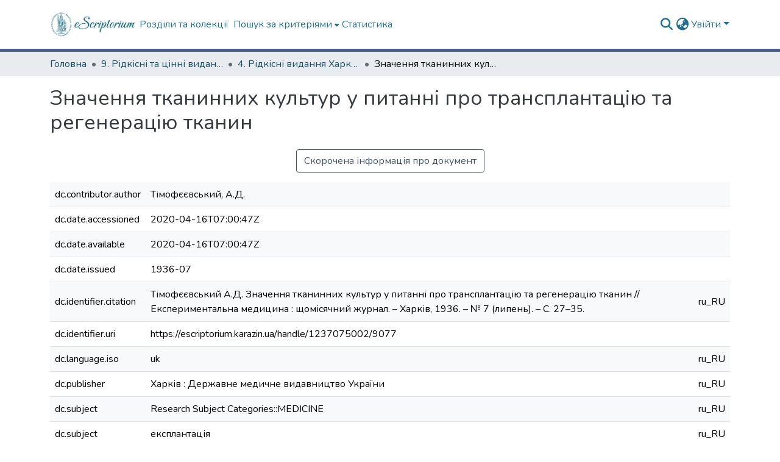

--- FILE ---
content_type: text/html; charset=utf-8
request_url: https://escriptorium.karazin.ua/items/4a89b2df-73dd-4f7a-bb0e-fe88c95133b5/full
body_size: 89535
content:
<!DOCTYPE html><html data-beasties-container="" lang="uk"><head>
  <meta charset="UTF-8">
  <base href="/">
  <title>Значення тканинних культур у питанні про трансплантацію та регенерацію тканин</title>
  <meta name="viewport" content="width=device-width,minimum-scale=1">
  <meta http-equiv="cache-control" content="no-store">
<link rel="stylesheet" href="styles.cf390c6bfbe7555f.css" media="print" onload="this.media='all'"><noscript><link rel="stylesheet" href="styles.cf390c6bfbe7555f.css"></noscript><link rel="stylesheet" type="text/css" class="theme-css" href="dspace-theme.css"><link rel="icon" href="assets/dspace/images/favicons/favicon.ico" sizes="any" class="theme-head-tag"><link rel="apple-touch-icon" href="assets/dspace/images/favicons/apple-touch-icon.png" class="theme-head-tag"><link rel="manifest" href="assets/dspace/images/favicons/manifest.webmanifest" class="theme-head-tag"><meta name="Generator" content="DSpace 9.2"><meta name="title" content="Значення тканинних культур у питанні про трансплантацію та регенерацію тканин"><meta name="citation_title" content="Значення тканинних культур у питанні про трансплантацію та регенерацію тканин"><meta name="citation_author" content="Тімофєєвський, А.Д."><meta name="citation_publication_date" content="1936-07"><meta name="citation_language" content="uk"><meta name="citation_keywords" content="Research Subject Categories::MEDICINE; експлантація; трансплантація тканин; регенерація тканин"><meta name="citation_abstract_html_url" content="https://escriptorium.karazin.ua/handle/1237075002/9077"><meta name="citation_publisher" content="Харків : Державне медичне видавництво України"><style ng-app-id="dspace-angular">#skip-to-main-content[_ngcontent-dspace-angular-c4194216939]{position:absolute;top:-40px;left:0;opacity:0;transition:opacity .3s;z-index:calc(var(--ds-nav-z-index) + 1);border-top-left-radius:0;border-top-right-radius:0;border-bottom-left-radius:0}#skip-to-main-content[_ngcontent-dspace-angular-c4194216939]:focus{opacity:1;top:0}</style><style ng-app-id="dspace-angular">.notifications-wrapper{z-index:var(--bs-zindex-popover);text-align:right;overflow-wrap:break-word;word-wrap:break-word;-ms-word-break:break-all;word-break:break-all;word-break:break-word;-webkit-hyphens:auto;hyphens:auto}.notifications-wrapper .notification{display:block}.notifications-wrapper.left{left:0}.notifications-wrapper.top{top:0}.notifications-wrapper.right{right:0}.notifications-wrapper.bottom{bottom:0}.notifications-wrapper.center{left:50%;transform:translate(-50%)}.notifications-wrapper.middle{top:50%;transform:translateY(-50%)}.notifications-wrapper.middle.center{transform:translate(-50%,-50%)}@media screen and (max-width: 576px){.notifications-wrapper{width:auto;left:0;right:0}}
</style><style ng-app-id="dspace-angular">.live-region[_ngcontent-dspace-angular-c315870698]{position:fixed;bottom:0;left:0;right:0;padding-left:60px;height:90px;line-height:18px;color:var(--bs-white);background-color:var(--bs-dark);opacity:.94;z-index:var(--ds-live-region-z-index)}</style><style ng-app-id="dspace-angular">[_nghost-dspace-angular-c3946170981]{--ds-header-navbar-border-bottom-style: solid var(--ds-header-navbar-border-bottom-height) var(--ds-header-navbar-border-bottom-color);--ds-expandable-navbar-border-top-style: solid var(--ds-expandable-navbar-border-top-height) var(--ds-expandable-navbar-border-top-color);--ds-expandable-navbar-height: calc(100vh - var(--ds-header-height))}[_nghost-dspace-angular-c3946170981]   div#header-navbar-wrapper[_ngcontent-dspace-angular-c3946170981]{position:relative;border-bottom:var(--ds-header-navbar-border-bottom-style)}[_nghost-dspace-angular-c3946170981]   div#header-navbar-wrapper[_ngcontent-dspace-angular-c3946170981]   div#mobile-navbar-wrapper[_ngcontent-dspace-angular-c3946170981]{width:100%;background-color:var(--ds-expandable-navbar-bg);position:absolute;z-index:var(--ds-nav-z-index);overflow:hidden}[_nghost-dspace-angular-c3946170981]   div#header-navbar-wrapper[_ngcontent-dspace-angular-c3946170981]   div#mobile-navbar-wrapper[_ngcontent-dspace-angular-c3946170981]   nav#collapsible-mobile-navbar[_ngcontent-dspace-angular-c3946170981]{min-height:var(--ds-expandable-navbar-height);height:auto;border-bottom:var(--ds-header-navbar-border-bottom-style)}[_nghost-dspace-angular-c3946170981]     .ds-menu-item, [_nghost-dspace-angular-c3946170981]     .ds-menu-toggler-wrapper{text-decoration:none}[_nghost-dspace-angular-c3946170981]     nav#desktop-navbar #main-site-navigation .ds-menu-item-wrapper, [_nghost-dspace-angular-c3946170981]     nav#desktop-navbar #main-site-navigation .ds-menu-item, [_nghost-dspace-angular-c3946170981]     nav#desktop-navbar #main-site-navigation .ds-menu-toggler-wrapper{display:flex;align-items:center;height:100%}[_nghost-dspace-angular-c3946170981]     nav#desktop-navbar #main-site-navigation .ds-menu-item{padding:var(--ds-navbar-item-vertical-padding) var(--ds-navbar-item-horizontal-padding)}[_nghost-dspace-angular-c3946170981]     nav#desktop-navbar #main-site-navigation .ds-menu-item, [_nghost-dspace-angular-c3946170981]     nav#desktop-navbar #main-site-navigation .ds-menu-toggler-wrapper{color:var(--ds-navbar-link-color)!important}[_nghost-dspace-angular-c3946170981]     nav#desktop-navbar #main-site-navigation .ds-menu-item:hover, [_nghost-dspace-angular-c3946170981]     nav#desktop-navbar #main-site-navigation .ds-menu-item:focus, [_nghost-dspace-angular-c3946170981]     nav#desktop-navbar #main-site-navigation .ds-menu-toggler-wrapper:hover, [_nghost-dspace-angular-c3946170981]     nav#desktop-navbar #main-site-navigation .ds-menu-toggler-wrapper:focus{color:var(--ds-navbar-link-color-hover)!important}[_nghost-dspace-angular-c3946170981]     nav#desktop-navbar #main-site-navigation .dropdown-menu .ds-menu-item{padding:var(--ds-navbar-dropdown-item-vertical-padding) var(--ds-navbar-dropdown-item-horizontal-padding)}[_nghost-dspace-angular-c3946170981]     nav#collapsible-mobile-navbar{border-top:var(--ds-expandable-navbar-border-top-style);padding-top:var(--ds-expandable-navbar-padding-top)}[_nghost-dspace-angular-c3946170981]     nav#collapsible-mobile-navbar #main-site-navigation .ds-menu-item{padding:var(--ds-expandable-navbar-item-vertical-padding) 0}</style><style ng-app-id="dspace-angular">[_nghost-dspace-angular-c3363860429]{position:fixed;left:0;top:0;z-index:var(--ds-sidebar-z-index)}[_nghost-dspace-angular-c3363860429]   nav#admin-sidebar[_ngcontent-dspace-angular-c3363860429]{max-width:var(--ds-admin-sidebar-fixed-element-width);display:flex;flex-direction:column;flex-wrap:nowrap}[_nghost-dspace-angular-c3363860429]   nav#admin-sidebar[_ngcontent-dspace-angular-c3363860429]   div#sidebar-top-level-items-container[_ngcontent-dspace-angular-c3363860429]{flex:1 1 auto;overflow-x:hidden;overflow-y:auto}[_nghost-dspace-angular-c3363860429]   nav#admin-sidebar[_ngcontent-dspace-angular-c3363860429]   div#sidebar-top-level-items-container[_ngcontent-dspace-angular-c3363860429]::-webkit-scrollbar{width:var(--ds-dark-scrollbar-width);height:3px}[_nghost-dspace-angular-c3363860429]   nav#admin-sidebar[_ngcontent-dspace-angular-c3363860429]   div#sidebar-top-level-items-container[_ngcontent-dspace-angular-c3363860429]::-webkit-scrollbar-button{background-color:var(--ds-dark-scrollbar-bg)}[_nghost-dspace-angular-c3363860429]   nav#admin-sidebar[_ngcontent-dspace-angular-c3363860429]   div#sidebar-top-level-items-container[_ngcontent-dspace-angular-c3363860429]::-webkit-scrollbar-track{background-color:var(--ds-dark-scrollbar-alt-bg)}[_nghost-dspace-angular-c3363860429]   nav#admin-sidebar[_ngcontent-dspace-angular-c3363860429]   div#sidebar-top-level-items-container[_ngcontent-dspace-angular-c3363860429]::-webkit-scrollbar-track-piece{background-color:var(--ds-dark-scrollbar-bg)}[_nghost-dspace-angular-c3363860429]   nav#admin-sidebar[_ngcontent-dspace-angular-c3363860429]   div#sidebar-top-level-items-container[_ngcontent-dspace-angular-c3363860429]::-webkit-scrollbar-thumb{height:50px;background-color:var(--ds-dark-scrollbar-fg);border-radius:3px}[_nghost-dspace-angular-c3363860429]   nav#admin-sidebar[_ngcontent-dspace-angular-c3363860429]   div#sidebar-top-level-items-container[_ngcontent-dspace-angular-c3363860429]::-webkit-scrollbar-corner{background-color:var(--ds-dark-scrollbar-alt-bg)}[_nghost-dspace-angular-c3363860429]   nav#admin-sidebar[_ngcontent-dspace-angular-c3363860429]   div#sidebar-top-level-items-container[_ngcontent-dspace-angular-c3363860429]::-webkit-resizer{background-color:var(--ds-dark-scrollbar-bg)}[_nghost-dspace-angular-c3363860429]   nav#admin-sidebar[_ngcontent-dspace-angular-c3363860429]   img#admin-sidebar-logo[_ngcontent-dspace-angular-c3363860429]{height:var(--ds-admin-sidebar-logo-height)}[_nghost-dspace-angular-c3363860429]   nav#admin-sidebar[_ngcontent-dspace-angular-c3363860429]     .sidebar-full-width-container{width:100%;padding-left:0;padding-right:0;margin-left:0;margin-right:0}[_nghost-dspace-angular-c3363860429]   nav#admin-sidebar[_ngcontent-dspace-angular-c3363860429]     .sidebar-item{padding-top:var(--ds-admin-sidebar-item-padding);padding-bottom:var(--ds-admin-sidebar-item-padding)}[_nghost-dspace-angular-c3363860429]   nav#admin-sidebar[_ngcontent-dspace-angular-c3363860429]     .sidebar-section-wrapper{display:flex;flex-direction:row;flex-wrap:nowrap;align-items:stretch}[_nghost-dspace-angular-c3363860429]   nav#admin-sidebar[_ngcontent-dspace-angular-c3363860429]     .sidebar-section-wrapper>.sidebar-fixed-element-wrapper{min-width:var(--ds-admin-sidebar-fixed-element-width);flex:1 1 auto;display:flex;flex-direction:row;justify-content:center;align-items:center}[_nghost-dspace-angular-c3363860429]   nav#admin-sidebar[_ngcontent-dspace-angular-c3363860429]     .sidebar-section-wrapper>.sidebar-collapsible-element-outer-wrapper{display:flex;flex-wrap:wrap;justify-content:flex-end;max-width:calc(100% - var(--ds-admin-sidebar-fixed-element-width));padding-left:var(--ds-dark-scrollbar-width);overflow-x:hidden}[_nghost-dspace-angular-c3363860429]   nav#admin-sidebar[_ngcontent-dspace-angular-c3363860429]     .sidebar-section-wrapper>.sidebar-collapsible-element-outer-wrapper>.sidebar-collapsible-element-inner-wrapper{min-width:calc(var(--ds-admin-sidebar-collapsible-element-width) - var(--ds-dark-scrollbar-width));height:100%;padding-right:var(--ds-admin-sidebar-item-padding)}[_nghost-dspace-angular-c3363860429]   nav#admin-sidebar[_ngcontent-dspace-angular-c3363860429]{background-color:var(--ds-admin-sidebar-bg)}[_nghost-dspace-angular-c3363860429]   nav#admin-sidebar[_ngcontent-dspace-angular-c3363860429]    {color:#fff}[_nghost-dspace-angular-c3363860429]   nav#admin-sidebar[_ngcontent-dspace-angular-c3363860429]     a{color:var(--ds-admin-sidebar-link-color);text-decoration:none}[_nghost-dspace-angular-c3363860429]   nav#admin-sidebar[_ngcontent-dspace-angular-c3363860429]     a:hover, [_nghost-dspace-angular-c3363860429]   nav#admin-sidebar[_ngcontent-dspace-angular-c3363860429]     a:focus{color:var(--ds-admin-sidebar-link-hover-color)}[_nghost-dspace-angular-c3363860429]   nav#admin-sidebar[_ngcontent-dspace-angular-c3363860429]   div#sidebar-header-container[_ngcontent-dspace-angular-c3363860429]{background-color:var(--ds-admin-sidebar-header-bg)}[_nghost-dspace-angular-c3363860429]   nav#admin-sidebar[_ngcontent-dspace-angular-c3363860429]   div#sidebar-header-container[_ngcontent-dspace-angular-c3363860429]   .sidebar-fixed-element-wrapper[_ngcontent-dspace-angular-c3363860429]{background-color:var(--ds-admin-sidebar-header-bg)}  .browser-firefox-windows{--ds-dark-scrollbar-width: 20px}</style><style ng-app-id="dspace-angular">[_nghost-dspace-angular-c3441605192]   div.simple-view-link[_ngcontent-dspace-angular-c3441605192]{text-align:center}[_nghost-dspace-angular-c3441605192]   div.simple-view-link[_ngcontent-dspace-angular-c3441605192]   a[_ngcontent-dspace-angular-c3441605192]{min-width:25%}</style><style ng-app-id="dspace-angular">@charset "UTF-8";.nav-breadcrumb[_ngcontent-dspace-angular-c5667486]{background-color:var(--ds-breadcrumb-bg)!important}.breadcrumb[_ngcontent-dspace-angular-c5667486]{border-radius:0;padding-bottom:calc(var(--ds-content-spacing) / 2);padding-top:calc(var(--ds-content-spacing) / 2);background-color:var(--ds-breadcrumb-bg)!important;padding-left:calc(var(--bs-spacer) * .75);padding-right:calc(var(--bs-spacer) * .75)}li.breadcrumb-item[_ngcontent-dspace-angular-c5667486]{display:flex}.breadcrumb-item-limiter[_ngcontent-dspace-angular-c5667486]{display:inline-block;max-width:var(--ds-breadcrumb-max-length)}.breadcrumb-item-limiter[_ngcontent-dspace-angular-c5667486] > *[_ngcontent-dspace-angular-c5667486]{max-width:100%;display:block}li.breadcrumb-item[_ngcontent-dspace-angular-c5667486]   a[_ngcontent-dspace-angular-c5667486]{color:var(--ds-breadcrumb-link-color)}li.breadcrumb-item.active[_ngcontent-dspace-angular-c5667486]{color:var(--ds-breadcrumb-link-active-color)}.breadcrumb-item[_ngcontent-dspace-angular-c5667486] + .breadcrumb-item[_ngcontent-dspace-angular-c5667486]:before{display:block;content:"\2022"!important}</style><style ng-app-id="dspace-angular">[_nghost-dspace-angular-c3962586071]   footer[_ngcontent-dspace-angular-c3962586071]{background-color:var(--ds-footer-bg);text-align:center;z-index:var(--ds-footer-z-index);border-top:var(--ds-footer-border);padding:var(--ds-footer-padding)}[_nghost-dspace-angular-c3962586071]   footer[_ngcontent-dspace-angular-c3962586071]   p[_ngcontent-dspace-angular-c3962586071]{margin:0}[_nghost-dspace-angular-c3962586071]   footer[_ngcontent-dspace-angular-c3962586071]   div[_ngcontent-dspace-angular-c3962586071] > img[_ngcontent-dspace-angular-c3962586071]{height:var(--ds-footer-logo-height)}[_nghost-dspace-angular-c3962586071]   footer[_ngcontent-dspace-angular-c3962586071]   .top-footer[_ngcontent-dspace-angular-c3962586071]{background-color:var(--ds-top-footer-bg);padding:var(--ds-footer-padding);margin:calc(var(--ds-footer-padding) * -1)}[_nghost-dspace-angular-c3962586071]   footer[_ngcontent-dspace-angular-c3962586071]   .bottom-footer[_ngcontent-dspace-angular-c3962586071]   .notify-enabled[_ngcontent-dspace-angular-c3962586071]{position:relative;margin-top:4px}[_nghost-dspace-angular-c3962586071]   footer[_ngcontent-dspace-angular-c3962586071]   .bottom-footer[_ngcontent-dspace-angular-c3962586071]   .notify-enabled[_ngcontent-dspace-angular-c3962586071]   .coar-notify-support-route[_ngcontent-dspace-angular-c3962586071]{padding:0 calc(var(--bs-spacer) / 2);color:inherit}[_nghost-dspace-angular-c3962586071]   footer[_ngcontent-dspace-angular-c3962586071]   .bottom-footer[_ngcontent-dspace-angular-c3962586071]   .notify-enabled[_ngcontent-dspace-angular-c3962586071]   .n-coar[_ngcontent-dspace-angular-c3962586071]{height:var(--ds-footer-n-coar-height);margin-bottom:8.5px}@media screen and (min-width: 768px){[_nghost-dspace-angular-c3962586071]   footer[_ngcontent-dspace-angular-c3962586071]   .bottom-footer[_ngcontent-dspace-angular-c3962586071]   .notify-enabled[_ngcontent-dspace-angular-c3962586071]{position:absolute;bottom:4px;right:0}}[_nghost-dspace-angular-c3962586071]   footer[_ngcontent-dspace-angular-c3962586071]   .bottom-footer[_ngcontent-dspace-angular-c3962586071]   ul[_ngcontent-dspace-angular-c3962586071]   li[_ngcontent-dspace-angular-c3962586071]{display:inline-flex}[_nghost-dspace-angular-c3962586071]   footer[_ngcontent-dspace-angular-c3962586071]   .bottom-footer[_ngcontent-dspace-angular-c3962586071]   ul[_ngcontent-dspace-angular-c3962586071]   li[_ngcontent-dspace-angular-c3962586071]   a[_ngcontent-dspace-angular-c3962586071], [_nghost-dspace-angular-c3962586071]   footer[_ngcontent-dspace-angular-c3962586071]   .bottom-footer[_ngcontent-dspace-angular-c3962586071]   ul[_ngcontent-dspace-angular-c3962586071]   li[_ngcontent-dspace-angular-c3962586071]   .btn-link[_ngcontent-dspace-angular-c3962586071]{padding:0 calc(var(--bs-spacer) / 2);color:inherit;font-size:.875em}[_nghost-dspace-angular-c3962586071]   footer[_ngcontent-dspace-angular-c3962586071]   .bottom-footer[_ngcontent-dspace-angular-c3962586071]   ul[_ngcontent-dspace-angular-c3962586071]   li[_ngcontent-dspace-angular-c3962586071]   a[_ngcontent-dspace-angular-c3962586071]:focus, [_nghost-dspace-angular-c3962586071]   footer[_ngcontent-dspace-angular-c3962586071]   .bottom-footer[_ngcontent-dspace-angular-c3962586071]   ul[_ngcontent-dspace-angular-c3962586071]   li[_ngcontent-dspace-angular-c3962586071]   .btn-link[_ngcontent-dspace-angular-c3962586071]:focus{box-shadow:none;text-decoration:underline}[_nghost-dspace-angular-c3962586071]   footer[_ngcontent-dspace-angular-c3962586071]   .bottom-footer[_ngcontent-dspace-angular-c3962586071]   ul[_ngcontent-dspace-angular-c3962586071]   li[_ngcontent-dspace-angular-c3962586071]   a[_ngcontent-dspace-angular-c3962586071]:focus-visible, [_nghost-dspace-angular-c3962586071]   footer[_ngcontent-dspace-angular-c3962586071]   .bottom-footer[_ngcontent-dspace-angular-c3962586071]   ul[_ngcontent-dspace-angular-c3962586071]   li[_ngcontent-dspace-angular-c3962586071]   .btn-link[_ngcontent-dspace-angular-c3962586071]:focus-visible{box-shadow:0 0 0 .2rem #ffffff80}[_nghost-dspace-angular-c3962586071]   footer[_ngcontent-dspace-angular-c3962586071]   .bottom-footer[_ngcontent-dspace-angular-c3962586071]   ul[_ngcontent-dspace-angular-c3962586071]   li[_ngcontent-dspace-angular-c3962586071]:not(:last-child):after{content:"";border-right:1px var(--bs-secondary) solid}[_nghost-dspace-angular-c3962586071]   footer[_ngcontent-dspace-angular-c3962586071]   .btn[_ngcontent-dspace-angular-c3962586071]{box-shadow:none}</style><style ng-app-id="dspace-angular">[_nghost-dspace-angular-c102746809]   .simple-view-element[_ngcontent-dspace-angular-c102746809]{margin-bottom:15px}[_nghost-dspace-angular-c102746809]   .simple-view-element-header[_ngcontent-dspace-angular-c102746809]{font-size:1.25rem}</style><style ng-app-id="dspace-angular">[_nghost-dspace-angular-c2849614740]   #main-site-header[_ngcontent-dspace-angular-c2849614740]{min-height:var(--ds-header-height)}@media (min-width: 768px){[_nghost-dspace-angular-c2849614740]   #main-site-header[_ngcontent-dspace-angular-c2849614740]{height:var(--ds-header-height)}}[_nghost-dspace-angular-c2849614740]   #main-site-header[_ngcontent-dspace-angular-c2849614740]{background-color:var(--ds-header-bg)}[_nghost-dspace-angular-c2849614740]   #main-site-header-container[_ngcontent-dspace-angular-c2849614740]{min-height:var(--ds-header-height)}[_nghost-dspace-angular-c2849614740]   img#header-logo[_ngcontent-dspace-angular-c2849614740]{height:var(--ds-header-logo-height)}[_nghost-dspace-angular-c2849614740]   button#navbar-toggler[_ngcontent-dspace-angular-c2849614740]{color:var(--ds-header-icon-color)}[_nghost-dspace-angular-c2849614740]   button#navbar-toggler[_ngcontent-dspace-angular-c2849614740]:hover, [_nghost-dspace-angular-c2849614740]   button#navbar-toggler[_ngcontent-dspace-angular-c2849614740]:focus{color:var(--ds-header-icon-color-hover)}</style><style ng-app-id="dspace-angular">.ds-context-help-toggle[_ngcontent-dspace-angular-c2426259484]{color:var(--ds-header-icon-color);background-color:var(--ds-header-bg)}.ds-context-help-toggle[_ngcontent-dspace-angular-c2426259484]:hover, .ds-context-help-toggle[_ngcontent-dspace-angular-c2426259484]:focus{color:var(--ds-header-icon-color-hover)}</style><style ng-app-id="dspace-angular">@media screen and (min-width: 768px){dt[_ngcontent-dspace-angular-c1421297346]{text-align:right}}</style><style ng-app-id="dspace-angular">input[type=text][_ngcontent-dspace-angular-c3285731099]{margin-top:calc(-.3 * var(--bs-font-size-base));background-color:#fff!important;border-color:var(--ds-header-icon-color);right:0}input[type=text].collapsed[_ngcontent-dspace-angular-c3285731099]{opacity:0}.submit-icon[_ngcontent-dspace-angular-c3285731099]{cursor:pointer;position:sticky;top:0;border:0!important;color:var(--ds-header-icon-color)}.submit-icon[_ngcontent-dspace-angular-c3285731099]:hover, .submit-icon[_ngcontent-dspace-angular-c3285731099]:focus{color:var(--ds-header-icon-color-hover)}@media screen and (max-width: 768px){.query[_ngcontent-dspace-angular-c3285731099]:focus{max-width:250px!important;width:40vw!important}}</style><style ng-app-id="dspace-angular">.dropdown-toggle[_ngcontent-dspace-angular-c1918186025]:after{display:none}.dropdown-toggle[_ngcontent-dspace-angular-c1918186025]{color:var(--ds-header-icon-color)}.dropdown-toggle[_ngcontent-dspace-angular-c1918186025]:hover, .dropdown-toggle[_ngcontent-dspace-angular-c1918186025]:focus{color:var(--ds-header-icon-color-hover)}.dropdown-item[_ngcontent-dspace-angular-c1918186025]{cursor:pointer}</style><style ng-app-id="dspace-angular">#loginDropdownMenu[_ngcontent-dspace-angular-c2631332583], #logoutDropdownMenu[_ngcontent-dspace-angular-c2631332583]{min-width:330px;z-index:1002}#loginDropdownMenu[_ngcontent-dspace-angular-c2631332583]{min-height:75px}.dropdown-item.active[_ngcontent-dspace-angular-c2631332583], .dropdown-item[_ngcontent-dspace-angular-c2631332583]:active, .dropdown-item[_ngcontent-dspace-angular-c2631332583]:hover, .dropdown-item[_ngcontent-dspace-angular-c2631332583]:focus{background-color:#0000!important}.loginLink[_ngcontent-dspace-angular-c2631332583], .dropdownLogin[_ngcontent-dspace-angular-c2631332583], .logoutLink[_ngcontent-dspace-angular-c2631332583], .dropdownLogout[_ngcontent-dspace-angular-c2631332583]{color:var(--ds-header-icon-color)}.loginLink[_ngcontent-dspace-angular-c2631332583]:hover, .loginLink[_ngcontent-dspace-angular-c2631332583]:focus, .dropdownLogin[_ngcontent-dspace-angular-c2631332583]:hover, .dropdownLogin[_ngcontent-dspace-angular-c2631332583]:focus, .logoutLink[_ngcontent-dspace-angular-c2631332583]:hover, .logoutLink[_ngcontent-dspace-angular-c2631332583]:focus, .dropdownLogout[_ngcontent-dspace-angular-c2631332583]:hover, .dropdownLogout[_ngcontent-dspace-angular-c2631332583]:focus{color:var(--ds-header-icon-color-hover)}.dropdownLogin[_ngcontent-dspace-angular-c2631332583]:not(:focus-visible).active, .dropdownLogin[_ngcontent-dspace-angular-c2631332583]:not(:focus-visible):active, .dropdownLogin[_ngcontent-dspace-angular-c2631332583]:not(:focus-visible).active:focus, .dropdownLogin[_ngcontent-dspace-angular-c2631332583]:not(:focus-visible):active:focus, .dropdownLogout[_ngcontent-dspace-angular-c2631332583]:not(:focus-visible).active, .dropdownLogout[_ngcontent-dspace-angular-c2631332583]:not(:focus-visible):active, .dropdownLogout[_ngcontent-dspace-angular-c2631332583]:not(:focus-visible).active:focus, .dropdownLogout[_ngcontent-dspace-angular-c2631332583]:not(:focus-visible):active:focus{box-shadow:unset}.dropdown-toggle[_ngcontent-dspace-angular-c2631332583]:after{margin-left:0}</style><style ng-app-id="dspace-angular">.login-container[_ngcontent-dspace-angular-c3686637905]{max-width:350px}a[_ngcontent-dspace-angular-c3686637905]{white-space:normal;padding:.25rem .75rem}</style><style ng-app-id="dspace-angular">[_nghost-dspace-angular-c1271002070]     .card{margin-bottom:var(--ds-submission-sections-margin-bottom);overflow:unset}.section-focus[_ngcontent-dspace-angular-c1271002070]{border-radius:var(--bs-border-radius);box-shadow:var(--bs-btn-focus-box-shadow)}[_nghost-dspace-angular-c1271002070]     .card:first-of-type{border-bottom:var(--bs-card-border-width) solid var(--bs-card-border-color)!important;border-bottom-left-radius:var(--bs-card-border-radius)!important;border-bottom-right-radius:var(--bs-card-border-radius)!important}[_nghost-dspace-angular-c1271002070]     .card-header button{box-shadow:none!important;width:100%}</style><style ng-app-id="dspace-angular">.form-login[_ngcontent-dspace-angular-c1180915893]   .form-control[_ngcontent-dspace-angular-c1180915893]:focus{z-index:2}.form-login[_ngcontent-dspace-angular-c1180915893]   input[type=email][_ngcontent-dspace-angular-c1180915893]{margin-bottom:-1px;border-bottom-right-radius:0;border-bottom-left-radius:0}.form-login[_ngcontent-dspace-angular-c1180915893]   input[type=password][_ngcontent-dspace-angular-c1180915893]{border-top-left-radius:0;border-top-right-radius:0}.dropdown-item[_ngcontent-dspace-angular-c1180915893]{white-space:normal;padding:.25rem .75rem}</style><style ng-app-id="dspace-angular">.btn-dark[_ngcontent-dspace-angular-c2003421933]{background-color:var(--ds-admin-sidebar-bg)}.dso-button-menu[_ngcontent-dspace-angular-c2003421933]   .dropdown-toggle[_ngcontent-dspace-angular-c2003421933]:after{content:"";width:0;height:0;border-style:solid;border-width:12px 12px 0 0;border-color:rgba(0,0,0,0) #627a91 rgba(0,0,0,0) rgba(0,0,0,0);border-bottom-right-radius:var(--bs-btn-border-radius-sm);right:0;bottom:0;position:absolute;overflow:hidden}.dso-button-menu[_ngcontent-dspace-angular-c2003421933]{overflow:hidden}ul.dropdown-menu[_ngcontent-dspace-angular-c2003421933]{background-color:var(--ds-admin-sidebar-bg);color:#fff}ul.dropdown-menu[_ngcontent-dspace-angular-c2003421933]     a{color:#fff}ul.dropdown-menu[_ngcontent-dspace-angular-c2003421933]     a.disabled{color:var(--bs-btn-link-disabled-color)}ul.dropdown-menu[_ngcontent-dspace-angular-c2003421933]   .disabled[_ngcontent-dspace-angular-c2003421933]{color:var(--bs-btn-link-disabled-color)}.dso-edit-menu-dropdown[_ngcontent-dspace-angular-c2003421933]{max-width:min(600px,75vw)}</style><style ng-app-id="dspace-angular">[_nghost-dspace-angular-c721316482]   .ds-menu-item[_ngcontent-dspace-angular-c721316482]{display:inline-block}</style><style ng-app-id="dspace-angular">[_nghost-dspace-angular-c1379002931]   .ds-menu-item-wrapper[_ngcontent-dspace-angular-c1379002931]{position:relative}[_nghost-dspace-angular-c1379002931]   .dropdown-menu[_ngcontent-dspace-angular-c1379002931]{overflow:hidden;min-width:100%;top:100%;border:0;background-color:var(--ds-expandable-navbar-bg)}@media (min-width: 768px){[_nghost-dspace-angular-c1379002931]   .dropdown-menu[_ngcontent-dspace-angular-c1379002931]{border-top-left-radius:0;border-top-right-radius:0;background-color:var(--ds-navbar-dropdown-bg)}}[_nghost-dspace-angular-c1379002931]   .toggle-menu-icon[_ngcontent-dspace-angular-c1379002931], [_nghost-dspace-angular-c1379002931]   .toggle-menu-icon[_ngcontent-dspace-angular-c1379002931]:hover{text-decoration:none}</style><style ng-app-id="dspace-angular">[_nghost-dspace-angular-c830142487]   .ds-menu-item[_ngcontent-dspace-angular-c830142487]{display:inline-block}</style><link href="https://escriptorium.karazin.ua/bitstreams/e58b7224-763f-4eba-8e23-fc718439b8b8/download" rel="item" type="application/pdf"><link href="https://escriptorium.karazin.ua/signposting/describedby/4a89b2df-73dd-4f7a-bb0e-fe88c95133b5" rel="describedby" type="application/vnd.datacite.datacite+xml"><link href="https://escriptorium.karazin.ua/handle/1237075002/9077" rel="cite-as"><link href="https://escriptorium.karazin.ua/signposting/linksets/4a89b2df-73dd-4f7a-bb0e-fe88c95133b5" rel="linkset" type="application/linkset"><link href="https://escriptorium.karazin.ua/signposting/linksets/4a89b2df-73dd-4f7a-bb0e-fe88c95133b5/json" rel="linkset" type="application/linkset+json"><link href="https://schema.org/AboutPage" rel="type"><link href="https://schema.org/ScholarlyArticle" rel="type"><style ng-app-id="dspace-angular">[_nghost-dspace-angular-c4024863122]   .dropdown-toggle[_ngcontent-dspace-angular-c4024863122]:after{display:none}[_nghost-dspace-angular-c4024863122]   .dropdown-item[_ngcontent-dspace-angular-c4024863122]{padding-left:20px}</style><style ng-app-id="dspace-angular">.limit-width[_ngcontent-dspace-angular-c2773570689]{max-width:var(--ds-thumbnail-max-width)}img[_ngcontent-dspace-angular-c2773570689]{max-width:100%}.outer[_ngcontent-dspace-angular-c2773570689]{position:relative}.outer[_ngcontent-dspace-angular-c2773570689]:before{display:block;content:"";width:100%;padding-top:141.4285714286%}.outer[_ngcontent-dspace-angular-c2773570689] > .inner[_ngcontent-dspace-angular-c2773570689]{position:absolute;inset:0}.outer[_ngcontent-dspace-angular-c2773570689] > .inner[_ngcontent-dspace-angular-c2773570689] > .thumbnail-placeholder[_ngcontent-dspace-angular-c2773570689]{background:var(--ds-thumbnail-placeholder-background);border:var(--ds-thumbnail-placeholder-border);color:var(--ds-thumbnail-placeholder-color);font-weight:700}.outer[_ngcontent-dspace-angular-c2773570689] > .inner[_ngcontent-dspace-angular-c2773570689] > .centered[_ngcontent-dspace-angular-c2773570689]{width:100%;height:100%;display:flex;justify-content:center;align-items:center;text-align:center}</style><style ng-app-id="dspace-angular">.request-a-copy-access-icon[_ngcontent-dspace-angular-c2214059055]{color:var(--bs-success)}.btn-download[_ngcontent-dspace-angular-c2214059055]{width:fit-content}</style><style ng-app-id="dspace-angular">.loader[_ngcontent-dspace-angular-c2900724439]{margin:0 25px}span[_ngcontent-dspace-angular-c2900724439]{display:block;margin:0 auto}span[class*=l-][_ngcontent-dspace-angular-c2900724439]{height:4px;width:4px;background:#000;display:inline-block;margin:12px 2px;border-radius:100%;-webkit-border-radius:100%;-moz-border-radius:100%;-webkit-animation:_ngcontent-dspace-angular-c2900724439_loader 2s infinite;-webkit-animation-timing-function:cubic-bezier(.03,.615,.995,.415);-webkit-animation-fill-mode:both;-moz-animation:loader 2s infinite;-moz-animation-timing-function:cubic-bezier(.03,.615,.995,.415);-moz-animation-fill-mode:both;-ms-animation:loader 2s infinite;-ms-animation-timing-function:cubic-bezier(.03,.615,.995,.415);-ms-animation-fill-mode:both;animation:_ngcontent-dspace-angular-c2900724439_loader 2s infinite;animation-timing-function:cubic-bezier(.03,.615,.995,.415);animation-fill-mode:both}span.l-1[_ngcontent-dspace-angular-c2900724439]{animation-delay:1s;-ms-animation-delay:1s;-moz-animation-delay:1s}span.l-2[_ngcontent-dspace-angular-c2900724439]{animation-delay:.9s;-ms-animation-delay:.9s;-moz-animation-delay:.9s}span.l-3[_ngcontent-dspace-angular-c2900724439]{animation-delay:.8s;-ms-animation-delay:.8s;-moz-animation-delay:.8s}span.l-4[_ngcontent-dspace-angular-c2900724439]{animation-delay:.7s;-ms-animation-delay:.7s;-moz-animation-delay:.7s}span.l-5[_ngcontent-dspace-angular-c2900724439]{animation-delay:.6s;-ms-animation-delay:.6s;-moz-animation-delay:.6s}span.l-6[_ngcontent-dspace-angular-c2900724439]{animation-delay:.5s;-ms-animation-delay:.5s;-moz-animation-delay:.5s}span.l-7[_ngcontent-dspace-angular-c2900724439]{animation-delay:.4s;-ms-animation-delay:.4s;-moz-animation-delay:.4s}span.l-8[_ngcontent-dspace-angular-c2900724439]{animation-delay:.3s;-ms-animation-delay:.3s;-moz-animation-delay:.3s}span.l-9[_ngcontent-dspace-angular-c2900724439]{animation-delay:.2s;-ms-animation-delay:.2s;-moz-animation-delay:.2s}span.l-9[_ngcontent-dspace-angular-c2900724439]{animation-delay:.1s;-ms-animation-delay:.1s;-moz-animation-delay:.1s}span.l-10[_ngcontent-dspace-angular-c2900724439]{animation-delay:0s;-ms-animation-delay:0s;-moz-animation-delay:0s}@keyframes _ngcontent-dspace-angular-c2900724439_loader{0%{transform:translate(-30px);opacity:0}25%{opacity:1}50%{transform:translate(30px);opacity:0}to{opacity:0}}.spinner[_ngcontent-dspace-angular-c2900724439]{color:var(--bs-gray-600)}</style><style ng-app-id="dspace-angular">span[_ngcontent-dspace-angular-c3817335473]{white-space:normal}</style><meta name="citation_pdf_url" content="https://escriptorium.karazin.ua/bitstreams/e58b7224-763f-4eba-8e23-fc718439b8b8/download"></head>

<body>
  <ds-app ng-version="20.3.14" ng-server-context="ssr"><ds-root data-used-theme="base"><ds-base-root _nghost-dspace-angular-c4194216939="" class="ng-tns-c4194216939-0 ng-star-inserted"><button _ngcontent-dspace-angular-c4194216939="" id="skip-to-main-content" class="sr-only ng-tns-c4194216939-0"> Перейти до основного вмісту
</button><div _ngcontent-dspace-angular-c4194216939="" class="outer-wrapper ng-tns-c4194216939-0 ng-trigger ng-trigger-slideSidebarPadding" style="padding-left: 0;"><ds-admin-sidebar _ngcontent-dspace-angular-c4194216939="" class="ng-tns-c4194216939-0" data-used-theme="base"><ds-base-admin-sidebar _nghost-dspace-angular-c3363860429="" class="ng-tns-c3363860429-2 ng-star-inserted" style=""><!----></ds-base-admin-sidebar><!----></ds-admin-sidebar><div _ngcontent-dspace-angular-c4194216939="" class="inner-wrapper ng-tns-c4194216939-0"><ds-system-wide-alert-banner _ngcontent-dspace-angular-c4194216939="" class="ng-tns-c4194216939-0"><!----></ds-system-wide-alert-banner><ds-header-navbar-wrapper _ngcontent-dspace-angular-c4194216939="" class="ng-tns-c4194216939-0" data-used-theme="dspace"><ds-themed-header-navbar-wrapper _nghost-dspace-angular-c3946170981="" class="ng-tns-c3946170981-1 ng-star-inserted" style=""><div _ngcontent-dspace-angular-c3946170981="" id="header-navbar-wrapper" class="ng-tns-c3946170981-1"><ds-header _ngcontent-dspace-angular-c3946170981="" class="ng-tns-c3946170981-1" data-used-theme="dspace"><ds-themed-header _nghost-dspace-angular-c2849614740="" class="ng-star-inserted"><header _ngcontent-dspace-angular-c2849614740="" id="main-site-header"><div _ngcontent-dspace-angular-c2849614740="" id="main-site-header-container" class="container h-100 d-flex flex-row align-items-center justify-content-between gapx-3 gapy-2"><div _ngcontent-dspace-angular-c2849614740="" id="header-left" class="h-100 flex-fill d-flex flex-row flex-nowrap justify-content-start align-items-center gapx-3 flex-grow-1" role="presentation"><a _ngcontent-dspace-angular-c2849614740="" routerlink="/home" role="button" tabindex="0" class="d-block my-2 my-md-0" aria-label="Головна" href="/home"><img _ngcontent-dspace-angular-c2849614740="" id="header-logo" src="assets/dspace/images/dspace-logo.png" alt="Логотип репозитарію"></a><nav _ngcontent-dspace-angular-c2849614740="" id="desktop-navbar" class="navbar navbar-expand p-0 align-items-stretch align-self-stretch flex-grow-1 flex-shrink-1 ng-star-inserted" aria-label="Головна навігаційна панель"><ds-navbar _ngcontent-dspace-angular-c2849614740="" data-used-theme="dspace"><ds-themed-navbar class="ng-tns-c1682811749-4 ng-star-inserted" style=""><!----><div role="menubar" id="main-site-navigation" class="navbar-nav flex-shrink-1 h-100 align-items-md-stretch gapx-3 ng-tns-c1682811749-4 navbar-nav-desktop"><ds-navbar-section class="ng-star-inserted" style=""><div class="ds-menu-item-wrapper text-md-center" id="navbar-section-public_0_0"><ds-link-menu-item _nghost-dspace-angular-c721316482="" class="ng-star-inserted"><a _ngcontent-dspace-angular-c721316482="" role="menuitem" href="/community-list" tabindex="0" class="ds-menu-item" data-test="link-menu-item.menu.section.browse_global_communities_and_collections">Розділи та колекції</a></ds-link-menu-item><!----></div></ds-navbar-section><!----><ds-expandable-navbar-section class="ng-star-inserted" style="" data-used-theme="base"><ds-base-expandable-navbar-section _nghost-dspace-angular-c1379002931="" class="ng-tns-c1379002931-8 ng-star-inserted"><div _ngcontent-dspace-angular-c1379002931="" data-test="navbar-section-wrapper" class="ds-menu-item-wrapper text-md-center ng-tns-c1379002931-8 ng-star-inserted" id="expandable-navbar-section-public_1_0"><a _ngcontent-dspace-angular-c1379002931="" href="javascript:void(0);" routerlinkactive="active" role="menuitem" aria-haspopup="menu" data-test="navbar-section-toggler" class="d-flex flex-row flex-nowrap align-items-center gapx-1 ds-menu-toggler-wrapper ng-tns-c1379002931-8" aria-expanded="false" aria-controls="expandable-navbar-section-public_1_0-dropdown"><span _ngcontent-dspace-angular-c1379002931="" class="flex-fill ng-tns-c1379002931-8"><ds-text-menu-item _nghost-dspace-angular-c830142487="" class="ng-star-inserted"><span _ngcontent-dspace-angular-c830142487="" tabindex="0" role="button" class="ds-menu-item">Пошук за критеріями</span></ds-text-menu-item><!----></span><i _ngcontent-dspace-angular-c1379002931="" aria-hidden="true" class="fas fa-caret-down fa-xs toggle-menu-icon ng-tns-c1379002931-8"></i></a><!----></div><!----></ds-base-expandable-navbar-section><!----></ds-expandable-navbar-section><!----><ds-navbar-section class="ng-star-inserted" style=""><div class="ds-menu-item-wrapper text-md-center" id="navbar-section-public_2_0"><ds-link-menu-item _nghost-dspace-angular-c721316482="" class="ng-star-inserted"><a _ngcontent-dspace-angular-c721316482="" role="menuitem" href="/statistics/items/4a89b2df-73dd-4f7a-bb0e-fe88c95133b5" tabindex="0" class="ds-menu-item" data-test="link-menu-item.menu.section.statistics">Статистика</a></ds-link-menu-item><!----></div></ds-navbar-section><!----><!----></div></ds-themed-navbar><!----></ds-navbar></nav><!----></div><div _ngcontent-dspace-angular-c2849614740="" id="header-right" class="h-100 d-flex flex-row flex-nowrap flex-shrink-0 justify-content-end align-items-center gapx-1 ms-auto"><ds-search-navbar _ngcontent-dspace-angular-c2849614740="" data-used-theme="base"><ds-base-search-navbar _nghost-dspace-angular-c3285731099="" class="ng-tns-c3285731099-5 ng-star-inserted" style=""><div _ngcontent-dspace-angular-c3285731099="" class="ng-tns-c3285731099-5" title="Пошук"><div _ngcontent-dspace-angular-c3285731099="" class="d-inline-block position-relative ng-tns-c3285731099-5"><form _ngcontent-dspace-angular-c3285731099="" novalidate="" autocomplete="on" class="d-flex ng-tns-c3285731099-5 ng-untouched ng-pristine ng-valid"><input _ngcontent-dspace-angular-c3285731099="" name="query" formcontrolname="query" type="text" class="d-inline-block bg-transparent position-absolute form-control dropdown-menu-end p1 ng-tns-c3285731099-5 display ng-trigger ng-trigger-toggleAnimation ng-untouched ng-pristine ng-valid" placeholder="" tabindex="-1" aria-label="Пошук" value="" style="width: 0; opacity: 0;"><button _ngcontent-dspace-angular-c3285731099="" type="button" tabindex="0" role="button" class="submit-icon btn btn-link btn-link-inline ng-tns-c3285731099-5" aria-label="Надіслати запит"><em _ngcontent-dspace-angular-c3285731099="" class="fas fa-search fa-lg fa-fw ng-tns-c3285731099-5"></em></button></form></div></div></ds-base-search-navbar><!----></ds-search-navbar><div _ngcontent-dspace-angular-c2849614740="" role="toolbar" class="h-100 d-flex flex-row flex-nowrap align-items-center gapx-1"><ds-lang-switch _ngcontent-dspace-angular-c2849614740="" data-used-theme="base"><ds-base-lang-switch _nghost-dspace-angular-c1918186025="" class="ng-star-inserted" style=""><div _ngcontent-dspace-angular-c1918186025="" ngbdropdown="" display="dynamic" placement="bottom-right" class="navbar-nav ng-star-inserted dropdown"><button _ngcontent-dspace-angular-c1918186025="" role="button" aria-controls="language-menu-list" aria-haspopup="menu" data-bs-toggle="dropdown" ngbdropdowntoggle="" data-test="lang-switch" tabindex="0" class="dropdown-toggle btn btn-link px-0" title="Змінити мову" aria-label="Змінити мову" aria-expanded="false"><i _ngcontent-dspace-angular-c1918186025="" class="fas fa-globe-asia fa-lg fa-fw"></i></button><div _ngcontent-dspace-angular-c1918186025="" ngbdropdownmenu="" id="language-menu-list" role="listbox" class="dropdown-menu" aria-label="Змінити мову"><div _ngcontent-dspace-angular-c1918186025="" tabindex="0" role="option" class="dropdown-item ng-star-inserted" lang="en" aria-selected="false"> English </div><div _ngcontent-dspace-angular-c1918186025="" tabindex="0" role="option" class="dropdown-item active ng-star-inserted" lang="uk" aria-selected="true"> Українська </div><!----></div></div><!----></ds-base-lang-switch><!----></ds-lang-switch><ds-context-help-toggle _ngcontent-dspace-angular-c2849614740="" _nghost-dspace-angular-c2426259484="" class="d-none"><!----></ds-context-help-toggle><ds-impersonate-navbar _ngcontent-dspace-angular-c2849614740="" class="d-none"><!----></ds-impersonate-navbar><ds-auth-nav-menu _ngcontent-dspace-angular-c2849614740="" data-used-theme="base"><ds-base-auth-nav-menu _nghost-dspace-angular-c2631332583="" class="ng-tns-c2631332583-6 ng-star-inserted" style=""><div _ngcontent-dspace-angular-c2631332583="" data-test="auth-nav" class="navbar-nav me-auto ng-tns-c2631332583-6 ng-star-inserted"><div _ngcontent-dspace-angular-c2631332583="" class="nav-item ng-tns-c2631332583-6 ng-star-inserted"><div _ngcontent-dspace-angular-c2631332583="" ngbdropdown="" display="dynamic" placement="bottom-right" class="d-inline-block ng-tns-c2631332583-6 ng-trigger ng-trigger-fadeInOut dropdown"><button _ngcontent-dspace-angular-c2631332583="" role="button" tabindex="0" aria-haspopup="menu" aria-controls="loginDropdownMenu" ngbdropdowntoggle="" class="dropdown-toggle dropdownLogin btn btn-link px-0 ng-tns-c2631332583-6" aria-label="Увійти" aria-expanded="false"> Увійти </button><div _ngcontent-dspace-angular-c2631332583="" id="loginDropdownMenu" ngbdropdownmenu="" role="dialog" aria-modal="true" class="ng-tns-c2631332583-6 dropdown-menu" aria-label="Увійти"><ds-log-in _ngcontent-dspace-angular-c2631332583="" class="ng-tns-c2631332583-6" data-used-theme="base"><ds-base-log-in _nghost-dspace-angular-c3686637905="" class="ng-star-inserted"><!----><div _ngcontent-dspace-angular-c3686637905="" class="px-4 py-3 mx-auto login-container ng-star-inserted"><ds-log-in-container _ngcontent-dspace-angular-c3686637905="" _nghost-dspace-angular-c1271002070="" class="ng-star-inserted"><ds-log-in-password _nghost-dspace-angular-c1180915893="" class="ng-tns-c1180915893-7 ng-star-inserted"><form _ngcontent-dspace-angular-c1180915893="" novalidate="" class="form-login ng-tns-c1180915893-7 ng-untouched ng-pristine ng-invalid"><input _ngcontent-dspace-angular-c1180915893="" autocomplete="username" autofocus="" formcontrolname="email" required="" type="email" class="form-control form-control-lg position-relative ng-tns-c1180915893-7 ng-untouched ng-pristine ng-invalid" placeholder="Email" aria-label="Email" value=""><input _ngcontent-dspace-angular-c1180915893="" autocomplete="current-password" formcontrolname="password" required="" type="password" class="form-control form-control-lg position-relative mb-3 ng-tns-c1180915893-7 ng-untouched ng-pristine ng-invalid" placeholder="Пароль" aria-label="Пароль" value=""><!----><!----><button _ngcontent-dspace-angular-c1180915893="" type="submit" role="button" tabindex="0" class="btn btn-lg btn-primary w-100 ng-tns-c1180915893-7 disabled" aria-disabled="true"><i _ngcontent-dspace-angular-c1180915893="" class="fas fa-sign-in-alt ng-tns-c1180915893-7"></i> Увійти</button></form><div _ngcontent-dspace-angular-c1180915893="" class="mt-2 ng-tns-c1180915893-7 ng-star-inserted"><a _ngcontent-dspace-angular-c1180915893="" tabindex="0" class="dropdown-item ng-tns-c1180915893-7 ng-star-inserted" href="/register">Новий користувач? Зареєструйтесь.</a><!----><a _ngcontent-dspace-angular-c1180915893="" tabindex="0" class="dropdown-item ng-tns-c1180915893-7 ng-star-inserted" href="/forgot">Забули пароль?</a><!----></div><!----></ds-log-in-password><!----></ds-log-in-container><!----><!----></div><!----></ds-base-log-in><!----></ds-log-in></div></div></div><!----><!----></div><!----><!----></ds-base-auth-nav-menu><!----></ds-auth-nav-menu></div><!----></div></div></header></ds-themed-header><!----></ds-header><!----></div></ds-themed-header-navbar-wrapper><!----></ds-header-navbar-wrapper><ds-breadcrumbs _ngcontent-dspace-angular-c4194216939="" class="ng-tns-c4194216939-0" data-used-theme="base"><ds-base-breadcrumbs _nghost-dspace-angular-c5667486="" class="ng-star-inserted" style=""><nav _ngcontent-dspace-angular-c5667486="" aria-label="breadcrumb" class="nav-breadcrumb ng-star-inserted"><ol _ngcontent-dspace-angular-c5667486="" class="container breadcrumb my-0"><li _ngcontent-dspace-angular-c5667486="" class="breadcrumb-item ng-star-inserted"><div _ngcontent-dspace-angular-c5667486="" class="breadcrumb-item-limiter"><a _ngcontent-dspace-angular-c5667486="" placement="bottom" role="link" tabindex="0" class="text-truncate" href="/">Головна</a><!----></div></li><!----><li _ngcontent-dspace-angular-c5667486="" class="breadcrumb-item ng-star-inserted"><div _ngcontent-dspace-angular-c5667486="" class="breadcrumb-item-limiter"><a _ngcontent-dspace-angular-c5667486="" placement="bottom" role="link" tabindex="0" class="text-truncate" href="/communities/f8018cb7-4f85-4316-96d2-88c7055e991e">9. Рідкісні та цінні видання</a><!----></div></li><!----><li _ngcontent-dspace-angular-c5667486="" class="breadcrumb-item ng-star-inserted"><div _ngcontent-dspace-angular-c5667486="" class="breadcrumb-item-limiter"><a _ngcontent-dspace-angular-c5667486="" placement="bottom" role="link" tabindex="0" class="text-truncate" href="/collections/b7b5c20e-82aa-4f91-b1d4-63429c5fe7f3">4. Рідкісні видання Харкова ХХ ст.</a><!----></div></li><!----><li _ngcontent-dspace-angular-c5667486="" aria-current="page" class="breadcrumb-item active ng-star-inserted"><div _ngcontent-dspace-angular-c5667486="" class="breadcrumb-item-limiter"><div _ngcontent-dspace-angular-c5667486="" class="text-truncate">Значення тканинних культур у питанні про трансплантацію та регенерацію тканин</div></div></li><!----><!----></ol></nav><!----><!----><!----><!----><!----></ds-base-breadcrumbs><!----></ds-breadcrumbs><main _ngcontent-dspace-angular-c4194216939="" id="main-content" class="my-cs ng-tns-c4194216939-0"><!----><div _ngcontent-dspace-angular-c4194216939="" class="ng-tns-c4194216939-0"><router-outlet _ngcontent-dspace-angular-c4194216939="" class="ng-tns-c4194216939-0"></router-outlet><ds-full-item-page class="ng-star-inserted" style="" data-used-theme="base"><ds-base-full-item-page _nghost-dspace-angular-c3441605192="" class="ng-tns-c3441605192-3 ng-star-inserted" style=""><div _ngcontent-dspace-angular-c3441605192="" class="container ng-tns-c3441605192-3 ng-star-inserted"><div _ngcontent-dspace-angular-c3441605192="" class="item-page ng-tns-c3441605192-3 ng-trigger ng-trigger-fadeInOut ng-star-inserted"><div _ngcontent-dspace-angular-c3441605192="" class="ng-tns-c3441605192-3 ng-star-inserted" style=""><ds-item-alerts _ngcontent-dspace-angular-c3441605192="" class="ng-tns-c3441605192-3" data-used-theme="base"><ds-base-item-alerts class="ng-star-inserted"><div><!----><!----></div></ds-base-item-alerts><!----></ds-item-alerts><ds-item-versions-notice _ngcontent-dspace-angular-c3441605192="" class="ng-tns-c3441605192-3"><!----></ds-item-versions-notice><div _ngcontent-dspace-angular-c3441605192="" class="full-item-info ng-tns-c3441605192-3 ng-star-inserted"><div _ngcontent-dspace-angular-c3441605192="" class="d-flex flex-row ng-tns-c3441605192-3"><ds-item-page-title-field _ngcontent-dspace-angular-c3441605192="" class="me-auto ng-tns-c3441605192-3" data-used-theme="base"><ds-base-item-page-title-field class="ng-star-inserted"><h1 class="item-page-title-field"><!----><span class="dont-break-out">Значення тканинних культур у питанні про трансплантацію та регенерацію тканин</span></h1></ds-base-item-page-title-field><!----></ds-item-page-title-field><ds-dso-edit-menu _ngcontent-dspace-angular-c3441605192="" class="ng-tns-c3441605192-3"><div role="menubar" class="dso-edit-menu d-flex"><div class="ms-1 ng-star-inserted"><ds-dso-edit-menu-expandable-section _nghost-dspace-angular-c2003421933="" class="ng-star-inserted"><!----></ds-dso-edit-menu-expandable-section><!----></div><!----></div></ds-dso-edit-menu></div><div _ngcontent-dspace-angular-c3441605192="" class="simple-view-link my-3 ng-tns-c3441605192-3 ng-star-inserted"><a _ngcontent-dspace-angular-c3441605192="" class="btn btn-outline-primary ng-tns-c3441605192-3" href="/items/4a89b2df-73dd-4f7a-bb0e-fe88c95133b5"> Скорочена інформація про документ </a></div><!----><div _ngcontent-dspace-angular-c3441605192="" class="table-responsive ng-tns-c3441605192-3"><table _ngcontent-dspace-angular-c3441605192="" class="table table-striped ng-tns-c3441605192-3"><tbody _ngcontent-dspace-angular-c3441605192="" class="ng-tns-c3441605192-3"><tr _ngcontent-dspace-angular-c3441605192="" class="ng-tns-c3441605192-3 ng-star-inserted"><td _ngcontent-dspace-angular-c3441605192="" class="ng-tns-c3441605192-3">dc.contributor.author</td><td _ngcontent-dspace-angular-c3441605192="" class="ng-tns-c3441605192-3">Тімофєєвський, А.Д.</td><td _ngcontent-dspace-angular-c3441605192="" class="ng-tns-c3441605192-3"></td></tr><!----><tr _ngcontent-dspace-angular-c3441605192="" class="ng-tns-c3441605192-3 ng-star-inserted"><td _ngcontent-dspace-angular-c3441605192="" class="ng-tns-c3441605192-3">dc.date.accessioned</td><td _ngcontent-dspace-angular-c3441605192="" class="ng-tns-c3441605192-3">2020-04-16T07:00:47Z</td><td _ngcontent-dspace-angular-c3441605192="" class="ng-tns-c3441605192-3"></td></tr><!----><tr _ngcontent-dspace-angular-c3441605192="" class="ng-tns-c3441605192-3 ng-star-inserted"><td _ngcontent-dspace-angular-c3441605192="" class="ng-tns-c3441605192-3">dc.date.available</td><td _ngcontent-dspace-angular-c3441605192="" class="ng-tns-c3441605192-3">2020-04-16T07:00:47Z</td><td _ngcontent-dspace-angular-c3441605192="" class="ng-tns-c3441605192-3"></td></tr><!----><tr _ngcontent-dspace-angular-c3441605192="" class="ng-tns-c3441605192-3 ng-star-inserted"><td _ngcontent-dspace-angular-c3441605192="" class="ng-tns-c3441605192-3">dc.date.issued</td><td _ngcontent-dspace-angular-c3441605192="" class="ng-tns-c3441605192-3">1936-07</td><td _ngcontent-dspace-angular-c3441605192="" class="ng-tns-c3441605192-3"></td></tr><!----><tr _ngcontent-dspace-angular-c3441605192="" class="ng-tns-c3441605192-3 ng-star-inserted"><td _ngcontent-dspace-angular-c3441605192="" class="ng-tns-c3441605192-3">dc.identifier.citation</td><td _ngcontent-dspace-angular-c3441605192="" class="ng-tns-c3441605192-3">Тімофєєвський А.Д. Значення тканинних культур у питанні про трансплантацію та регенерацію тканин // Експериментальна медицина : щомісячний журнал. – Харків, 1936. – № 7 (липень). – С. 27–35.</td><td _ngcontent-dspace-angular-c3441605192="" class="ng-tns-c3441605192-3">ru_RU</td></tr><!----><tr _ngcontent-dspace-angular-c3441605192="" class="ng-tns-c3441605192-3 ng-star-inserted"><td _ngcontent-dspace-angular-c3441605192="" class="ng-tns-c3441605192-3">dc.identifier.uri</td><td _ngcontent-dspace-angular-c3441605192="" class="ng-tns-c3441605192-3">https://escriptorium.karazin.ua/handle/1237075002/9077</td><td _ngcontent-dspace-angular-c3441605192="" class="ng-tns-c3441605192-3"></td></tr><!----><tr _ngcontent-dspace-angular-c3441605192="" class="ng-tns-c3441605192-3 ng-star-inserted"><td _ngcontent-dspace-angular-c3441605192="" class="ng-tns-c3441605192-3">dc.language.iso</td><td _ngcontent-dspace-angular-c3441605192="" class="ng-tns-c3441605192-3">uk</td><td _ngcontent-dspace-angular-c3441605192="" class="ng-tns-c3441605192-3">ru_RU</td></tr><!----><tr _ngcontent-dspace-angular-c3441605192="" class="ng-tns-c3441605192-3 ng-star-inserted"><td _ngcontent-dspace-angular-c3441605192="" class="ng-tns-c3441605192-3">dc.publisher</td><td _ngcontent-dspace-angular-c3441605192="" class="ng-tns-c3441605192-3">Харків : Державне медичне видавництво України</td><td _ngcontent-dspace-angular-c3441605192="" class="ng-tns-c3441605192-3">ru_RU</td></tr><!----><tr _ngcontent-dspace-angular-c3441605192="" class="ng-tns-c3441605192-3 ng-star-inserted"><td _ngcontent-dspace-angular-c3441605192="" class="ng-tns-c3441605192-3">dc.subject</td><td _ngcontent-dspace-angular-c3441605192="" class="ng-tns-c3441605192-3">Research Subject Categories::MEDICINE</td><td _ngcontent-dspace-angular-c3441605192="" class="ng-tns-c3441605192-3">ru_RU</td></tr><tr _ngcontent-dspace-angular-c3441605192="" class="ng-tns-c3441605192-3 ng-star-inserted"><td _ngcontent-dspace-angular-c3441605192="" class="ng-tns-c3441605192-3">dc.subject</td><td _ngcontent-dspace-angular-c3441605192="" class="ng-tns-c3441605192-3">експлантація</td><td _ngcontent-dspace-angular-c3441605192="" class="ng-tns-c3441605192-3">ru_RU</td></tr><tr _ngcontent-dspace-angular-c3441605192="" class="ng-tns-c3441605192-3 ng-star-inserted"><td _ngcontent-dspace-angular-c3441605192="" class="ng-tns-c3441605192-3">dc.subject</td><td _ngcontent-dspace-angular-c3441605192="" class="ng-tns-c3441605192-3">трансплантація тканин</td><td _ngcontent-dspace-angular-c3441605192="" class="ng-tns-c3441605192-3">ru_RU</td></tr><tr _ngcontent-dspace-angular-c3441605192="" class="ng-tns-c3441605192-3 ng-star-inserted"><td _ngcontent-dspace-angular-c3441605192="" class="ng-tns-c3441605192-3">dc.subject</td><td _ngcontent-dspace-angular-c3441605192="" class="ng-tns-c3441605192-3">регенерація тканин</td><td _ngcontent-dspace-angular-c3441605192="" class="ng-tns-c3441605192-3">ru_RU</td></tr><!----><tr _ngcontent-dspace-angular-c3441605192="" class="ng-tns-c3441605192-3 ng-star-inserted"><td _ngcontent-dspace-angular-c3441605192="" class="ng-tns-c3441605192-3">dc.title</td><td _ngcontent-dspace-angular-c3441605192="" class="ng-tns-c3441605192-3">Значення тканинних культур у питанні про трансплантацію та регенерацію тканин</td><td _ngcontent-dspace-angular-c3441605192="" class="ng-tns-c3441605192-3">ru_RU</td></tr><!----><tr _ngcontent-dspace-angular-c3441605192="" class="ng-tns-c3441605192-3 ng-star-inserted"><td _ngcontent-dspace-angular-c3441605192="" class="ng-tns-c3441605192-3">dc.type</td><td _ngcontent-dspace-angular-c3441605192="" class="ng-tns-c3441605192-3">Article</td><td _ngcontent-dspace-angular-c3441605192="" class="ng-tns-c3441605192-3">ru_RU</td></tr><!----><!----></tbody></table></div><ds-item-page-full-file-section _ngcontent-dspace-angular-c3441605192="" class="ng-tns-c3441605192-3" data-used-theme="base"><ds-base-item-page-full-file-section _nghost-dspace-angular-c1421297346="" class="ng-star-inserted"><ds-metadata-field-wrapper _ngcontent-dspace-angular-c1421297346="" _nghost-dspace-angular-c102746809=""><div _ngcontent-dspace-angular-c102746809="" class="simple-view-element"><h2 _ngcontent-dspace-angular-c102746809="" class="simple-view-element-header ng-star-inserted">Файли</h2><!----><div _ngcontent-dspace-angular-c102746809="" class="simple-view-element-body"><div _ngcontent-dspace-angular-c1421297346="" class="ng-star-inserted" style=""><div _ngcontent-dspace-angular-c1421297346="" class="ng-star-inserted"><h3 _ngcontent-dspace-angular-c1421297346="" class="h5 simple-view-element-header"> Контейнер файлів </h3><ds-pagination _ngcontent-dspace-angular-c1421297346="" _nghost-dspace-angular-c4024863122="" class="ng-star-inserted"><div _ngcontent-dspace-angular-c4024863122="" id="p-obo" class="ng-star-inserted"><div _ngcontent-dspace-angular-c4024863122="" class="pagination-masked clearfix top ng-star-inserted"><div _ngcontent-dspace-angular-c4024863122="" class="row"><div _ngcontent-dspace-angular-c4024863122="" class="col-auto pagination-info ng-star-inserted"><span _ngcontent-dspace-angular-c4024863122="" class="align-middle hidden-xs-down">Зараз показуємо </span><span _ngcontent-dspace-angular-c4024863122="" class="align-middle">1 - 1 з 1</span></div><!----><div _ngcontent-dspace-angular-c4024863122="" class="col"><!----><!----></div></div></div><!----><div _ngcontent-dspace-angular-c1421297346="" class="file-section row mb-3 ng-star-inserted"><div _ngcontent-dspace-angular-c1421297346="" class="col-3"><ds-thumbnail _ngcontent-dspace-angular-c1421297346="" data-used-theme="base"><ds-base-thumbnail _nghost-dspace-angular-c2773570689="" class="ng-star-inserted"><div _ngcontent-dspace-angular-c2773570689="" class="thumbnail limit-width"><div _ngcontent-dspace-angular-c2773570689="" class="thumbnail-content outer ng-star-inserted"><div _ngcontent-dspace-angular-c2773570689="" class="inner"><div _ngcontent-dspace-angular-c2773570689="" class="centered"><ds-loading _ngcontent-dspace-angular-c2773570689="" data-used-theme="base"><ds-base-loading _nghost-dspace-angular-c2900724439="" class="ng-star-inserted"><!----><div _ngcontent-dspace-angular-c2900724439="" role="status" aria-live="polite" class="spinner spinner-border ng-star-inserted"><span _ngcontent-dspace-angular-c2900724439="" class="sr-only">Вантажиться...</span></div><!----></ds-base-loading><!----></ds-loading></div></div></div><!----><img _ngcontent-dspace-angular-c2773570689="" class="thumbnail-content img-fluid d-none ng-star-inserted" src="" alt="Ескіз"><!----><!----></div></ds-base-thumbnail><!----></ds-thumbnail></div><div _ngcontent-dspace-angular-c1421297346="" class="col-7"><dl _ngcontent-dspace-angular-c1421297346="" class="row"><dt _ngcontent-dspace-angular-c1421297346="" class="col-md-4"> Назва: </dt><dd _ngcontent-dspace-angular-c1421297346="" class="col-md-8">Тімофєєвський_Значення.pdf</dd><dt _ngcontent-dspace-angular-c1421297346="" class="col-md-4"> Розмір: </dt><dd _ngcontent-dspace-angular-c1421297346="" class="col-md-8">6.94 MB</dd><dt _ngcontent-dspace-angular-c1421297346="" class="col-md-4"> Формат: </dt><dd _ngcontent-dspace-angular-c1421297346="" class="col-md-8"> Adobe Portable Document Format </dd><!----></dl></div><div _ngcontent-dspace-angular-c1421297346="" class="col-2"><ds-file-download-link _ngcontent-dspace-angular-c1421297346="" cssclasses="btn btn-outline-primary btn-download" data-used-theme="base"><ds-base-file-download-link _nghost-dspace-angular-c2214059055="" class="ng-star-inserted"><ds-access-status-badge _ngcontent-dspace-angular-c2214059055="" class="ng-star-inserted" data-used-theme="base"><ds-base-access-status-badge _nghost-dspace-angular-c3817335473="" class="ng-star-inserted"><!----></ds-base-access-status-badge><!----></ds-access-status-badge><!----><a _ngcontent-dspace-angular-c2214059055="" role="link" tabindex="0" class="d-block dont-break-out mb-1 btn btn-outline-primary btn-download" title="ЗавантажитиТімофєєвський_Значення.pdf" aria-label="ЗавантажитиТімофєєвський_Значення.pdf" target="_self" href="/bitstreams/e58b7224-763f-4eba-8e23-fc718439b8b8/download"><!----><!----><i _ngcontent-dspace-angular-c2214059055="" class="fas fa-download d-inline ng-star-inserted"></i><!----><span _ngcontent-dspace-angular-c1421297346="" class="d-none d-md-inline ng-star-inserted"> Завантажити </span><!----></a><!----></ds-base-file-download-link><!----></ds-file-download-link></div></div><!----><!----></div><!----></ds-pagination><!----></div><!----></div><!----><div _ngcontent-dspace-angular-c1421297346="" class="ng-star-inserted" style=""><div _ngcontent-dspace-angular-c1421297346="" class="ng-star-inserted"><h3 _ngcontent-dspace-angular-c1421297346="" class="h5 simple-view-element-header"> Ліцензійна угода </h3><ds-pagination _ngcontent-dspace-angular-c1421297346="" _nghost-dspace-angular-c4024863122="" class="ng-star-inserted"><div _ngcontent-dspace-angular-c4024863122="" id="p-lbo" class="ng-star-inserted"><div _ngcontent-dspace-angular-c4024863122="" class="pagination-masked clearfix top ng-star-inserted"><div _ngcontent-dspace-angular-c4024863122="" class="row"><div _ngcontent-dspace-angular-c4024863122="" class="col-auto pagination-info ng-star-inserted"><span _ngcontent-dspace-angular-c4024863122="" class="align-middle hidden-xs-down">Зараз показуємо </span><span _ngcontent-dspace-angular-c4024863122="" class="align-middle">1 - 1 з 1</span></div><!----><div _ngcontent-dspace-angular-c4024863122="" class="col"><!----><!----></div></div></div><!----><div _ngcontent-dspace-angular-c1421297346="" class="file-section row ng-star-inserted"><div _ngcontent-dspace-angular-c1421297346="" class="col-3"><ds-thumbnail _ngcontent-dspace-angular-c1421297346="" data-used-theme="base"><ds-base-thumbnail _nghost-dspace-angular-c2773570689="" class="ng-star-inserted"><div _ngcontent-dspace-angular-c2773570689="" class="thumbnail limit-width"><div _ngcontent-dspace-angular-c2773570689="" class="thumbnail-content outer ng-star-inserted"><div _ngcontent-dspace-angular-c2773570689="" class="inner"><div _ngcontent-dspace-angular-c2773570689="" class="centered"><ds-loading _ngcontent-dspace-angular-c2773570689="" data-used-theme="base"><ds-base-loading _nghost-dspace-angular-c2900724439="" class="ng-star-inserted"><!----><div _ngcontent-dspace-angular-c2900724439="" role="status" aria-live="polite" class="spinner spinner-border ng-star-inserted"><span _ngcontent-dspace-angular-c2900724439="" class="sr-only">Вантажиться...</span></div><!----></ds-base-loading><!----></ds-loading></div></div></div><!----><img _ngcontent-dspace-angular-c2773570689="" class="thumbnail-content img-fluid d-none ng-star-inserted" src="" alt="Ескіз"><!----><!----></div></ds-base-thumbnail><!----></ds-thumbnail></div><div _ngcontent-dspace-angular-c1421297346="" class="col-7"><dl _ngcontent-dspace-angular-c1421297346="" class="row"><dt _ngcontent-dspace-angular-c1421297346="" class="col-md-4"> Назва: </dt><dd _ngcontent-dspace-angular-c1421297346="" class="col-md-8">license.txt</dd><dt _ngcontent-dspace-angular-c1421297346="" class="col-md-4"> Розмір: </dt><dd _ngcontent-dspace-angular-c1421297346="" class="col-md-8">1.71 KB</dd><dt _ngcontent-dspace-angular-c1421297346="" class="col-md-4"> Формат: </dt><dd _ngcontent-dspace-angular-c1421297346="" class="col-md-8"> Item-specific license agreed upon to submission </dd><dt _ngcontent-dspace-angular-c1421297346="" class="col-md-4"> Опис: </dt><dd _ngcontent-dspace-angular-c1421297346="" class="col-md-8">  </dd></dl></div><div _ngcontent-dspace-angular-c1421297346="" class="col-2"><ds-file-download-link _ngcontent-dspace-angular-c1421297346="" cssclasses="btn btn-outline-primary btn-download" data-used-theme="base"><ds-base-file-download-link _nghost-dspace-angular-c2214059055="" class="ng-star-inserted"><ds-access-status-badge _ngcontent-dspace-angular-c2214059055="" class="ng-star-inserted" data-used-theme="base"><ds-base-access-status-badge _nghost-dspace-angular-c3817335473="" class="ng-star-inserted"><!----></ds-base-access-status-badge><!----></ds-access-status-badge><!----><a _ngcontent-dspace-angular-c2214059055="" role="link" tabindex="0" class="d-block dont-break-out mb-1 btn btn-outline-primary btn-download" title="Завантажитиlicense.txt" aria-label="Завантажитиlicense.txt" target="_self" href="/bitstreams/fcc2dae3-0e20-4ac8-abb4-7c1c9b43f45e/download"><!----><!----><i _ngcontent-dspace-angular-c2214059055="" class="fas fa-download d-inline ng-star-inserted"></i><!----><span _ngcontent-dspace-angular-c1421297346="" class="d-none d-md-inline ng-star-inserted"> Завантажити </span><!----></a><!----></ds-base-file-download-link><!----></ds-file-download-link></div></div><!----><!----></div><!----></ds-pagination><!----></div><!----></div><!----></div></div></ds-metadata-field-wrapper></ds-base-item-page-full-file-section><!----></ds-item-page-full-file-section><ds-item-page-collections _ngcontent-dspace-angular-c3441605192="" class="ng-tns-c3441605192-3"><ds-metadata-field-wrapper _nghost-dspace-angular-c102746809=""><div _ngcontent-dspace-angular-c102746809="" class="simple-view-element"><h2 _ngcontent-dspace-angular-c102746809="" class="simple-view-element-header ng-star-inserted">Колекції</h2><!----><div _ngcontent-dspace-angular-c102746809="" class="simple-view-element-body"><div class="collections"><a role="button" tabindex="0" href="/collections/b7b5c20e-82aa-4f91-b1d4-63429c5fe7f3" class="ng-star-inserted"><span>4. Рідкісні видання Харкова ХХ ст.</span><!----></a><!----></div><!----><!----></div></div></ds-metadata-field-wrapper></ds-item-page-collections><ds-item-versions _ngcontent-dspace-angular-c3441605192="" class="mt-2 ng-tns-c3441605192-3"><!----><!----><!----></ds-item-versions><!----></div><!----></div><!----></div><!----><!----><!----></div><!----></ds-base-full-item-page><!----></ds-full-item-page><!----></div></main><ds-footer _ngcontent-dspace-angular-c4194216939="" class="ng-tns-c4194216939-0" data-used-theme="base"><ds-base-footer _nghost-dspace-angular-c3962586071="" class="ng-star-inserted" style=""><footer _ngcontent-dspace-angular-c3962586071=""><!----><div _ngcontent-dspace-angular-c3962586071="" class="bottom-footer p-1 d-flex flex-column flex-md-row justify-content-center align-items-center text-white"><div _ngcontent-dspace-angular-c3962586071="" class="content-container align-self-center"><p _ngcontent-dspace-angular-c3962586071="" class="m-0"><a _ngcontent-dspace-angular-c3962586071="" href="http://www.dspace.org/" role="link" tabindex="0" class="text-white">DSpace software</a> copyright © 2002-2026 <a _ngcontent-dspace-angular-c3962586071="" href="https://www.lyrasis.org/" role="link" tabindex="0" class="text-white">LYRASIS</a></p><ul _ngcontent-dspace-angular-c3962586071="" class="footer-info list-unstyled d-flex justify-content-center mb-0"><li _ngcontent-dspace-angular-c3962586071="" class="ng-star-inserted"><button _ngcontent-dspace-angular-c3962586071="" type="button" role="button" tabindex="0" class="btn btn-link text-white"> Налаштування куків </button></li><!----><li _ngcontent-dspace-angular-c3962586071=""><a _ngcontent-dspace-angular-c3962586071="" routerlink="info/accessibility" role="link" tabindex="0" class="btn text-white" href="/info/accessibility">Налаштування доступності</a></li><!----><!----><li _ngcontent-dspace-angular-c3962586071="" class="ng-star-inserted"><a _ngcontent-dspace-angular-c3962586071="" routerlink="info/feedback" role="link" tabindex="0" class="btn text-white" href="/info/feedback">Зворотній зв'язок</a></li><!----></ul></div><!----></div></footer></ds-base-footer><!----></ds-footer></div></div><ds-notifications-board _ngcontent-dspace-angular-c4194216939="" class="ng-tns-c4194216939-0"><div class="notifications-wrapper position-fixed top right"><!----></div></ds-notifications-board><!----><ds-live-region _ngcontent-dspace-angular-c4194216939="" class="ng-tns-c4194216939-0" _nghost-dspace-angular-c315870698=""><div _ngcontent-dspace-angular-c315870698="" aria-live="assertive" role="log" aria-relevant="additions" aria-atomic="true" class="live-region visually-hidden"><!----></div></ds-live-region></ds-base-root><!----></ds-root></ds-app>
<script src="runtime.9770b3efee58554d.js" type="module"></script><script src="polyfills.738dfe119f35fc01.js" type="module"></script><script src="main.4709edf7a8f03f4f.js" type="module"></script>




<script id="dspace-angular-state" type="application/json">{"APP_CONFIG_STATE":{"production":true,"ssr":{"enabled":true,"enablePerformanceProfiler":false,"inlineCriticalCss":false,"transferState":true,"replaceRestUrl":true,"excludePathPatterns":[{"pattern":"^/communities/[a-f0-9-]{36}/browse(/.*)?$","flag":"i"},{"pattern":"^/collections/[a-f0-9-]{36}/browse(/.*)?$","flag":"i"},{"pattern":"^/browse/"},{"pattern":"^/search$"},{"pattern":"^/community-list$"},{"pattern":"^/admin/"},{"pattern":"^/processes/?"},{"pattern":"^/notifications/"},{"pattern":"^/statistics/?"},{"pattern":"^/access-control/"},{"pattern":"^/health$"}],"enableSearchComponent":false,"enableBrowseComponent":false},"debug":false,"ui":{"ssl":false,"host":"0.0.0.0","port":4000,"nameSpace":"/","rateLimiter":{"windowMs":60000,"max":500},"useProxies":true,"baseUrl":"http://0.0.0.0:4000/"},"rest":{"ssl":true,"host":"escriptorium.karazin.ua","port":443,"nameSpace":"/server","ssrBaseUrl":"","baseUrl":"https://escriptorium.karazin.ua/server","hasSsrBaseUrl":true},"actuators":{"endpointPath":"/actuator/health"},"cache":{"msToLive":{"default":900000},"control":"max-age=604800","autoSync":{"defaultTime":0,"maxBufferSize":100,"timePerMethod":{"PATCH":3}},"serverSide":{"debug":false,"headers":["Link"],"botCache":{"max":0,"timeToLive":86400000,"allowStale":true},"anonymousCache":{"max":0,"timeToLive":10000,"allowStale":true}}},"auth":{"ui":{"timeUntilIdle":7200000,"idleGracePeriod":600000},"rest":{"timeLeftBeforeTokenRefresh":120000}},"form":{"spellCheck":true,"validatorMap":{"required":"required","regex":"pattern"}},"notifications":{"rtl":false,"position":["top","right"],"maxStack":8,"timeOut":5000,"clickToClose":true,"animate":"scale"},"submission":{"autosave":{"metadata":[],"timer":0},"duplicateDetection":{"alwaysShowSection":false},"typeBind":{"field":"dc.type"},"icons":{"metadata":[{"name":"dc.author","style":"fas fa-user"},{"name":"default","style":""}],"authority":{"confidence":[{"value":600,"style":"text-success","icon":"fa-circle-check"},{"value":500,"style":"text-info","icon":"fa-gear"},{"value":400,"style":"text-warning","icon":"fa-circle-question"},{"value":300,"style":"text-muted","icon":"fa-thumbs-down"},{"value":200,"style":"text-muted","icon":"fa-circle-exclamation"},{"value":100,"style":"text-muted","icon":"fa-circle-stop"},{"value":0,"style":"text-muted","icon":"fa-ban"},{"value":-1,"style":"text-muted","icon":"fa-circle-xmark"},{"value":"default","style":"text-muted","icon":"fa-circle-xmark"}]}}},"fallbackLanguage":"uk","languages":[{"code":"en","label":"English","active":true},{"code":"uk","label":"Українська","active":true}],"browseBy":{"oneYearLimit":10,"fiveYearLimit":30,"defaultLowerLimit":1900,"showThumbnails":true,"pageSize":20},"communityList":{"pageSize":20},"homePage":{"recentSubmissions":{"pageSize":5,"sortField":"dc.date.accessioned"},"topLevelCommunityList":{"pageSize":25},"showDiscoverFilters":false},"item":{"edit":{"undoTimeout":10000},"showAccessStatuses":false,"bitstream":{"pageSize":5,"showAccessStatuses":false}},"community":{"defaultBrowseTab":"comcols","searchSection":{"showSidebar":true}},"collection":{"defaultBrowseTab":"search","searchSection":{"showSidebar":true},"edit":{"undoTimeout":10000}},"suggestion":[],"themes":[{"name":"dspace","headTags":[{"tagName":"link","attributes":{"rel":"icon","href":"assets/dspace/images/favicons/favicon.ico","sizes":"any"}},{"tagName":"link","attributes":{"rel":"apple-touch-icon","href":"assets/dspace/images/favicons/apple-touch-icon.png"}},{"tagName":"link","attributes":{"rel":"manifest","href":"assets/dspace/images/favicons/manifest.webmanifest"}}]}],"bundle":{"standardBundles":["ORIGINAL","THUMBNAIL","LICENSE"]},"mediaViewer":{"image":false,"video":false},"info":{"enableEndUserAgreement":false,"enablePrivacyStatement":false,"enableCOARNotifySupport":false,"enableCookieConsentPopup":true},"markdown":{"enabled":false,"mathjax":false},"vocabularies":[{"filter":"subject","vocabulary":"srsc","enabled":false}],"comcolSelectionSort":{"sortField":"dc.title","sortDirection":"ASC"},"qualityAssuranceConfig":{"sourceUrlMapForProjectSearch":{"openaire":"https://explore.openaire.eu/search/project?projectId="},"pageSize":5},"search":{"advancedFilters":{"enabled":false,"filter":["title","author","subject","entityType"]},"filterPlaceholdersCount":5,"defaultFiltersCount":5},"notifyMetrics":[{"title":"admin-notify-dashboard.received-ldn","boxes":[{"color":"#B8DAFF","title":"admin-notify-dashboard.NOTIFY.incoming.accepted","config":"NOTIFY.incoming.accepted","description":"admin-notify-dashboard.NOTIFY.incoming.accepted.description"},{"color":"#D4EDDA","title":"admin-notify-dashboard.NOTIFY.incoming.processed","config":"NOTIFY.incoming.processed","description":"admin-notify-dashboard.NOTIFY.incoming.processed.description"},{"color":"#FDBBC7","title":"admin-notify-dashboard.NOTIFY.incoming.failure","config":"NOTIFY.incoming.failure","description":"admin-notify-dashboard.NOTIFY.incoming.failure.description"},{"color":"#FDBBC7","title":"admin-notify-dashboard.NOTIFY.incoming.untrusted","config":"NOTIFY.incoming.untrusted","description":"admin-notify-dashboard.NOTIFY.incoming.untrusted.description"},{"color":"#43515F","title":"admin-notify-dashboard.NOTIFY.incoming.involvedItems","textColor":"#fff","config":"NOTIFY.incoming.involvedItems","description":"admin-notify-dashboard.NOTIFY.incoming.involvedItems.description"}]},{"title":"admin-notify-dashboard.generated-ldn","boxes":[{"color":"#B8DAFF","title":"admin-notify-dashboard.NOTIFY.outgoing.queued","config":"NOTIFY.outgoing.queued","description":"admin-notify-dashboard.NOTIFY.outgoing.queued.description"},{"color":"#FDEEBB","title":"admin-notify-dashboard.NOTIFY.outgoing.queued_for_retry","config":"NOTIFY.outgoing.queued_for_retry","description":"admin-notify-dashboard.NOTIFY.outgoing.queued_for_retry.description"},{"color":"#FDBBC7","title":"admin-notify-dashboard.NOTIFY.outgoing.failure","config":"NOTIFY.outgoing.failure","description":"admin-notify-dashboard.NOTIFY.outgoing.failure.description"},{"color":"#43515F","title":"admin-notify-dashboard.NOTIFY.outgoing.involvedItems","textColor":"#fff","config":"NOTIFY.outgoing.involvedItems","description":"admin-notify-dashboard.NOTIFY.outgoing.involvedItems.description"},{"color":"#D4EDDA","title":"admin-notify-dashboard.NOTIFY.outgoing.delivered","config":"NOTIFY.outgoing.delivered","description":"admin-notify-dashboard.NOTIFY.outgoing.delivered.description"}]}],"liveRegion":{"messageTimeOutDurationMs":30000,"isVisible":false},"matomo":{},"geospatialMapViewer":{"spatialMetadataFields":["dcterms.spatial"],"spatialFacetDiscoveryConfiguration":"geospatial","spatialPointFilterName":"point","enableItemPageFields":false,"enableSearchViewMode":false,"enableBrowseMap":false,"tileProviders":["OpenStreetMap.Mapnik"],"defaultCentrePoint":{"lat":41.015137,"lng":28.97953}},"accessibility":{"cookieExpirationDuration":7}},"NGX_TRANSLATE_STATE":{"uk":{"repository.title.prefix":"eScriptorium :: ","repository.title":"Репозитарій eScriptorium","a-common-or_statement.label":"Тип елемента — наукова стаття або набір даних","access-status.embargo.listelement.badge":"Ембарго","access-status.metadata.only.listelement.badge":"Тільки метадані","access-status.open.access.listelement.badge":"Відкритий доступ","access-status.restricted.listelement.badge":"Обмежено","access-status.unknown.listelement.badge":"Невідомо","activityStreamType.notify-detail-modal":"Тип потоку активності","admin.access-control.bulk-access":"Управління доступом у масовому режимі","admin.access-control.epeople.actions.stop-impersonating":"Зупинити видавати себе за користувача","admin.access-control.epeople.add.title":"Додати користувача","admin.access-control.epeople.edit.breadcrumbs":"Новий користувач","admin.access-control.epeople.edit.title":"Новий користувач","admin.access-control.epeople.form.table.collectionOrCommunity":"Колекція/Розділ","admin.access-control.epeople.table.edit.buttons.edit-disabled":"Ви не маєте дозволу на редагування цієї групи","admin.access-control.groups.form.members-list.table.email":"Електронна пошта","admin.access-control.groups.form.members-list.table.identity":"Ідентифікатор","admin.access-control.groups.form.members-list.table.netid":"NetID","admin.access-control.groups.form.subgroups-list.table.collectionOrCommunity":"Колекція/Розділ","admin.access-control.groups.form.tooltip.editGroup.addEpeople":"Щоб додати або видалити користувача з цієї групи, натисніть кнопку «Переглянути всі» або скористайтеся рядком пошуку нижче, щоб знайти користувачів (використовуйте спадне меню ліворуч для вибору пошуку за метаданими або електронною поштою). Потім натисніть на піктограму плюса для кожного користувача, якого ви хочете додати, або піктограму сміттєвого кошика, щоб видалити. Список нижче може мати кілька сторінок: скористайтеся елементами керування сторінками для навігації.","admin.access-control.groups.form.tooltip.editGroup.addSubgroups":"Щоб додати або видалити підгрупу в цій групі, натисніть кнопку \"Переглянути все\" або скористайтеся рядком пошуку нижче для пошуку груп. Потім натисніть на піктограму плюса для кожної групи, яку ви хочете додати, або піктограму смітника, щоб видалити. Список може мати кілька сторінок: використовуйте елементи управління сторінками нижче для навігації.","admin.access-control.groups.form.tooltip.editGroupPage":"На цій сторінці ви можете змінювати властивості та членів групи. У верхньому розділі можна редагувати назву групи та її опис, якщо це не адміністративна група колекції чи розділу, для якої назва та опис генеруються автоматично. У наступних розділах можна редагувати членство у групі. Див. [вікі](https://wiki.lyrasis.org/display/DSDOC7x/Create+or+manage+a+user+group) для отримання додаткової інформації.","admin.access-control.groups.singleGroup.breadcrumbs":"Редагувати групу","admin.batch-import.page.remove":"Видалити","admin.metadata-import.page.error.addFileUrl":"Спочатку вкажіть URL файлу!","admin.notifications.event.breadcrumbs":"Пропозиції з контролю якості","admin.notifications.event.page.title":"Пропозиції з контролю якості","admin.notifications.source.breadcrumbs":"Контроль якості","admin.quality-assurance.breadcrumbs":"Контроль якості","admin.quality-assurance.page.title":"Контроль якості","admin.registries.bitstream-formats.deselect":"Зняти вибір","admin.registries.bitstream-formats.select":"Обрати","admin.registries.bitstream-formats.table.selected":"Обрані формати бітстримів","admin.registries.metadata.breadcrumbs":"Реєстр метаданих","admin.registries.metadata.schemas.deselect":"Зняти вибір","admin.registries.metadata.schemas.select":"Вибрати","admin.registries.metadata.schemas.table.selected":"Обрані схеми","admin.registries.schema.fields.deselect":"Зняти вибір","admin.registries.schema.fields.select":"Обрати","admin.registries.schema.fields.table.id":"ID","admin.registries.schema.fields.table.selected":"Обрані метадані","admin.reports.button.show-collections":"Показати колекції","admin.reports.collections.breadcrumbs":"Звіт фільтрації колекцій","admin.reports.collections.collection":"Колекція","admin.reports.collections.collections-report":"Звіт колекції","admin.reports.collections.community":"Розділ","admin.reports.collections.head":"Звіт фільтрації колекцій","admin.reports.collections.item-results":"Звіт документа","admin.reports.collections.match_all_selected_filters":"Відповідає всім вибраним фільтрам","admin.reports.collections.title":"Звіт фільтрації колекцій","admin.reports.commons.filters.bitstream_mime":"Фільтри бітстримів за MIME-типом","admin.reports.commons.filters.bitstream.has_no_originals":"Елемент не має оригінальних бітстримів","admin.reports.commons.filters.permission.has_restricted_metadata":"Елемент має обмежені метадані","admin.reports.items.anyField":"Будьяке поле","admin.reports.items.breadcrumbs":"Звіт запиту метаданих","admin.reports.items.collection":"Колекція","admin.reports.items.handle":"URI","admin.reports.items.head":"Звіт запиту метаданих","admin.reports.items.id":"UUID","admin.reports.items.limit":"Обмежити/","admin.reports.items.number":"Номер","admin.reports.items.offset":"Зсув","admin.reports.items.predefinedQueries":"Заздалегідь визначені запити","admin.reports.items.predicate.contains":"містить","admin.reports.items.predicate.doesNotContain":"не містить","admin.reports.items.predicate.doesNotEqual":"не дорівнює","admin.reports.items.predicate.doesNotExist":"не існує","admin.reports.items.predicate.doesNotMatch":"не співпадає","admin.reports.items.predicate.equals":"дорівнює","admin.reports.items.predicate.exists":"існує","admin.reports.items.predicate.like":"схоже","admin.reports.items.predicate.matches":"співпадає","admin.reports.items.predicate.notLike":"не схоже","admin.reports.items.preset.hasCompoundAuthor":"Має декілька dc.contributor.author","admin.reports.items.preset.hasCompoundCreator":"Має декілька dc.creator","admin.reports.items.preset.hasCompoundSubject":"Має декілька ключових слів","admin.reports.items.preset.hasEmptyMetadata":"Має порожні метадані","admin.reports.items.preset.hasFullTextInProvenance":"Має повний текст у dc.description.provenance","admin.reports.items.preset.hasNoIdentifierUri":"Не має dc.identifier.uri","admin.reports.items.preset.hasNonAsciiCharInMetadata":"Має не-ASCII символи в метаданих","admin.reports.items.preset.hasNonFullTextInProvenance":"Не має повного тексту у dc.description.provenance","admin.reports.items.preset.hasNoTitle":"Не має назви","admin.reports.items.preset.hasUnbreakingDataInDescription":"Має незмінні метадані в описі","admin.reports.items.preset.hasUrlInDescription":"Має URL у dc.description","admin.reports.items.preset.hasXmlEntityInMetadata":"Має XML запис у метаданих","admin.reports.items.preset.new":"Новий запит","admin.reports.items.run":"Запустити запит документів","admin.reports.items.section.collectionSelector":"Вибір колекції","admin.reports.items.section.limitPaginateQueries":"Обмежити/Пагінувати запити","admin.reports.items.section.metadataFieldQueries":"Запити до полів метаданих","admin.reports.items.title":"Назва","admin.reports.items.wholeRepo":"Увесь репозитарій","advanced-workflow-action-select-reviewer.groups.form.reviewers-list.button.see-all":"Переглянути всі","advanced-workflow-action-select-reviewer.groups.form.reviewers-list.head":"Користувачі","advanced-workflow-action-select-reviewer.groups.form.reviewers-list.headMembers":"Поточні учасники","advanced-workflow-action-select-reviewer.groups.form.reviewers-list.no-items":"Користувачів не знайдено за цим пошуковим запитом","advanced-workflow-action-select-reviewer.groups.form.reviewers-list.no-members-yet":"У групі ще немає учасників, виконайте пошук та додайте.","advanced-workflow-action-select-reviewer.groups.form.reviewers-list.notification.failure.addMember":"Не вдалося додати учасника: \"{{name}}\"","advanced-workflow-action-select-reviewer.groups.form.reviewers-list.notification.failure.deleteMember":"Не вдалося видалити учасника: \"{{name}}\"","advanced-workflow-action-select-reviewer.groups.form.reviewers-list.notification.failure.noActiveGroup":"Немає поточної активної групи, спочатку введіть ім’я.","advanced-workflow-action-select-reviewer.groups.form.reviewers-list.notification.success.addMember":"Учасника успішно додано: \"{{name}}\"","advanced-workflow-action-select-reviewer.groups.form.reviewers-list.notification.success.deleteMember":"Учасника успішно видалено: \"{{name}}\"","advanced-workflow-action-select-reviewer.groups.form.reviewers-list.search.button":"Пошук","advanced-workflow-action-select-reviewer.groups.form.reviewers-list.search.head":"Додати користувачів","advanced-workflow-action-select-reviewer.groups.form.reviewers-list.table.edit.buttons.add":"Додати учасника з іменем \"{{name}}\"","advanced-workflow-action-select-reviewer.groups.form.reviewers-list.table.edit.buttons.remove":"Видалити учасника з ім’ям \"{{name}}\"","advanced-workflow-action-select-reviewer.groups.form.reviewers-list.table.edit":"Видалити / Додати","advanced-workflow-action-select-reviewer.groups.form.reviewers-list.table.email":"Електронна пошта","advanced-workflow-action-select-reviewer.groups.form.reviewers-list.table.id":"ID","advanced-workflow-action-select-reviewer.groups.form.reviewers-list.table.identity":"Ідентифікатор","advanced-workflow-action-select-reviewer.groups.form.reviewers-list.table.name":"Ім’я","advanced-workflow-action-select-reviewer.groups.form.reviewers-list.table.netid":"NetID","advanced-workflow-action.rating.description-requiredDescription":"Будь ласка, оберіть рейтинг нижче та додайте рецензію","advanced-workflow-action.rating.description":"Оберіть рейтинг нижче","advanced-workflow-action.rating.form.rating.error":"Вам потрібно оцінити елемент","advanced-workflow-action.rating.form.rating.label":"Рейтинг","advanced-workflow-action.rating.form.review.error":"Введіть огляд, щоб подати рейтинг","advanced-workflow-action.rating.form.review.label":"Огляд","advanced-workflow-action.select-reviewer.description-multiple":"Виберіть одного або кількох рецензентів перед відправленням","advanced-workflow-action.select-reviewer.description-single":"Оберіть одного рецензента нижче перед надсиланням","advanced-workflow-action.select-reviewer.no-reviewer-selected.error":"Не вибрано рецензента.","always_true_filter.label":"Завжди істинно","automatic_processing_collection_filter_16.label":"Автоматична обробка","bitstream-request-a-copy.alert.canDownload1":"У вас вже є доступ до цього файлу. Якщо ви хочете завантажити файл, натисніть ","bitstream-request-a-copy.alert.canDownload2":"тут","bitstream-request-a-copy.allfiles.label":"Файли","bitstream-request-a-copy.email.error":"Будь ласка, введіть дійсну електронну адресу.","bitstream-request-a-copy.email.hint":"Ця електронна адреса буде використана для надсилання файлу.","bitstream-request-a-copy.email.label":"Ваша електронна адреса *","bitstream-request-a-copy.files-all-false.label":"Лише запитаний файл","bitstream-request-a-copy.files-all-true.label":"Усі файли (цього елемента) з обмеженим доступом","bitstream-request-a-copy.header":"Запит копії файлу","bitstream-request-a-copy.intro.bitstream.all":"Запит усіх файлів. ","bitstream-request-a-copy.intro.bitstream.one":"Запит файлу: ","bitstream-request-a-copy.intro":"Введіть наступну інформацію для запиту копії цього елемента:","bitstream-request-a-copy.message.label":"Повідомлення","bitstream-request-a-copy.name.error":"Ім'я обов'язкове","bitstream-request-a-copy.name.label":"Ім’я *","bitstream-request-a-copy.return":"Назад","bitstream-request-a-copy.submit.error":"Щось пішло не так під час надсилання запиту на елемент.","bitstream-request-a-copy.submit.success":"Запит документа надіслано успішно.","bitstream-request-a-copy.submit":"Запитати копію","bitstream.edit.authorizations.link":"Редагувати політики бітстриму","bitstream.edit.authorizations.title":"Редагувати політики бітстриму","bitstream.edit.form.iiifHeight.hint":"Висота полотна зазвичай має відповідати висоті зображення.","bitstream.edit.form.iiifHeight.label":"Висота полотна IIIF","bitstream.edit.form.iiifLabel.hint":"Мітка полотна для цього зображення. Якщо не вказано, буде використано мітку за замовчуванням.","bitstream.edit.form.iiifLabel.label":"Мітка IIIF","bitstream.edit.form.iiifToc.hint":"Додавання тексту тут починає новий діапазон таблиці змісту.","bitstream.edit.form.iiifToc.label":"IIIF Зміст","bitstream.edit.form.iiifWidth.hint":"Ширина полотна зазвичай має відповідати ширині зображення.","bitstream.edit.form.iiifWidth.label":"Ширина полотна IIIF","bitstream.edit.notifications.error.primaryBitstream.title":"Сталася помилка під час збереження основного бітстриму","bitstream.edit.return":"Назад","browse.comcol.by.nsi":"За норвезьким індексом науки","browse.metadata.nsi.breadcrumbs":"Переглянути за норвезьким індексом науки","browse.metadata.nsi.tree.descrption":"Виберіть індекс для додавання як фільтр пошуку","browse.metadata.srsc.tree.description":"Оберіть ключове слово як фільтр пошуку","browse.startsWith.choose_year.label":"Оберіть рік випуску","browse.startsWith.input":"Фільтрувати","browse.startsWith.months.none.label":"Оберіть місяць випуску","browse.startsWith.type_date.label":"Або введіть дату (рік-місяць) та натисніть кнопку «Переглянути»","browse.startsWith":", починаючи з {{ startsWith }}","claimed-approved-search-result-list-element.title":"Схвалено","claimed-declined-search-result-list-element.title":"Відхилено, повернено автору","claimed-declined-task-search-result-list-element.title":"Відхилено, повернуто до робочого процесу менеджера рецензування","coarNotifyType.notify-detail-modal":"Тип COAR Notify","collection.browse.logo":"Переглянути логотип для колекції","collection.create.breadcrumbs":"Створити колекцію","collection.delete.processing":"Видалення","collection.edit.item-mapper.search-form.placeholder":"Пошук елементів...","collection.edit.item.authorizations.load-bundle-button":"Завантажити більше пакетів","collection.edit.item.authorizations.load-more-button":"Завантажити більше","collection.edit.logo.delete-undo.title":"Скасувати видалення","collection.edit.logo.delete.title":"Видалити логотип","collection.edit.tabs.access-control.title":"Редагування колекції - Контроль доступу","collection.edit.tabs.curate.head":"Курувати","collection.edit.tabs.curate.title":"Редагування колекції — Курувати","collection.edit.template.error":"Сталася помилка під час отримання шаблону елемента","collection.edit.template.loading":"Завантаження шаблону елемента...","collection.logo":"Логотип колекції","collection.select.table.deselect":"Зняти вибір з колекції","collection.select.table.select":"Вибрати колекцію","collection.select.table.selected":"Обрані колекції","collection.source.controls.harvest.last":"Останній збір:","collection.source.controls.harvest.message":"Інформація про збір:","collection.source.controls.harvest.no-information":"Н/Д","collection.source.controls.harvest.start":"Час початку збору:","collection.source.controls.harvest.status":"Стан збору:","collection.source.controls.head":"Елементи керування збором","collection.source.controls.import.completed":"Імпортування завершено","collection.source.controls.import.failed":"Під час імпорту сталася помилка","collection.source.controls.import.running":"Імпортування...","collection.source.controls.import.submit.error":"Сталася помилка під час ініціювання імпорту","collection.source.controls.import.submit.success":"Імпорт успішно розпочато","collection.source.controls.import.submit":"Імпортувати зараз","collection.source.controls.reset.completed":"Скидання та повторний імпорт завершено","collection.source.controls.reset.failed":"Сталася помилка під час скидання та повторного імпорту","collection.source.controls.reset.running":"Скидання та повторний імпорт...","collection.source.controls.reset.submit.error":"Щось пішло не так під час запуску скидання та повторного імпорту","collection.source.controls.reset.submit.success":"Скидання та повторний імпорт успішно розпочато","collection.source.controls.reset.submit":"Скинути та повторно імпортувати","collection.source.controls.test.completed":"Сценарій перевірки налаштувань успішно завершено","collection.source.controls.test.failed":"Сценарій перевірки налаштувань не виконано","collection.source.controls.test.running":"Тестування конфігурації...","collection.source.controls.test.submit.error":"Сталася помилка під час запуску перевірки налаштувань","collection.source.controls.test.submit":"Перевірити налаштування","comcol-role.edit.create.error.title":"Не вдалося створити групу для ролі '{{ role }}'","comcol-role.edit.delete.error.title":"Не вдалося видалити групу ролі '{{ role }}'","comcol-role.edit.scorereviewers.description":"Рецензенти можуть оцінювати вхідні подання. Це визначить, чи буде подання відхилено чи ні.","comcol-role.edit.scorereviewers.name":"Оцінювачі","community-collection.edit.logo.delete-undo.title":"Скасувати видалення","community-collection.edit.logo.delete.title":"Підтвердити видалення","community.browse.logo":"Переглянути логотип розділу","community.delete.processing":"Видалення...","community.edit.logo.delete-undo.title":"Скасувати видалення","community.edit.logo.delete.title":"Видалити логотип","community.edit.tabs.access-control.title":"Редагування розділу - Контроль доступу","community.logo":"Логотип розділу","community.subcoms-cols.breadcrumbs":"Підрозділи та колекції","communityList.collapse":"Згорнути {{ name }}","communityList.expand":"Розгорнути {{ name }}","confidence.indicator.help-text.accepted":"Це значення підтверджено інтерактивним користувачем","confidence.indicator.help-text.ambiguous":"Існує кілька відповідних значень авторитетів із однаковою валідністю","confidence.indicator.help-text.failed":"У системі сталася внутрішня помилка","confidence.indicator.help-text.notfound":"Немає відповідей в авторитетах","confidence.indicator.help-text.novalue":"Авторитет не повернув жодного значення з прийнятною довірою","confidence.indicator.help-text.rejected":"Авторитет рекомендує відхилити це подання","confidence.indicator.help-text.uncertain":"Значення є одиничним і дійсним, але ще не було перевірено людиною.","confidence.indicator.help-text.unknown":"Невідомий рівень впевненості","confidence.indicator.help-text.unset":"Довіра до цього значення ніколи не фіксувалася","confirmation-modal.delete-community-collection-logo.info":"Ви впевнені, що хочете видалити логотип?","confirmation-modal.delete-profile.cancel":"Скасувати","confirmation-modal.delete-profile.confirm":"Видалити","confirmation-modal.delete-profile.header":"Видалити профіль","confirmation-modal.delete-profile.info":"Ви впевнені, що хочете видалити свій профіль?","confirmation-modal.delete-subscription.cancel":"Скасувати","confirmation-modal.delete-subscription.confirm":"Видалити","confirmation-modal.delete-subscription.header":"Видалити підписку","confirmation-modal.delete-subscription.info":"Ви впевнені, що хочете видалити підписку на \"{{ dsoName }}\"?","confirmation-modal.export-batch.cancel":"Скасувати","confirmation-modal.export-batch.confirm":"Експортувати","confirmation-modal.export-batch.header":"Експорт партії (ZIP) для {{ dsoName }}","confirmation-modal.export-batch.info":"Ви впевнені, що хочете експортувати партію (ZIP) для {{ dsoName }}?","context.notify-detail-modal":"Елемент репозиторію","cookies.consent.app.description.google-recaptcha":"Ми використовуємо службу Google reCAPTCHA для реєстрації та відновлення паролю","cookies.consent.app.disable-all.description":"Використовуйте цей перемикач, щоб увімкнути або вимкнути всі служби.","cookies.consent.app.disable-all.title":"Увімкнути або вимкнути всі служби","cookies.consent.app.title.google-recaptcha":"Google reCaptcha","cookies.consent.content-notice.title":"Згода на використання файлів cookie","cookies.consent.content-modal.no-privacy-policy.text":"","cookies.consent.app.title.accessibility":"Accessibility Settings","cookies.consent.purpose.registration-password-recovery":"Реєстрація та відновлення паролю","cookies.consent.purpose.sharing":"Обмін","correction-type.manage-relation.action.notification.reinstate":"Запит на відновлення надіслано.","correction-type.manage-relation.action.notification.withdrawn":"Запит на відкликання надіслано.","curation-task.task.citationpage.label":"Генерувати сторінку цитування","curation.form.submit.error.invalid-handle":"Не вдалося визначити хендл для цього об’єкта","dc-identifier-uri-contains-doi_condition.label":"URI містить DOI","default.search.results.head":"Результати пошуку","deny-request-copy.email.message":"Шановний(а) {{ recipientName }},\nУ відповідь на ваш запит, на жаль, повідомляю, що неможливо надіслати копію запитаних файлів, які стосуються документа: \"{{ itemUrl }}\" ({{ itemName }}), автором якого я є.\n\nЗ повагою,\n{{ authorName }} \u003C{{ authorEmail }}>","deny-request-copy.email.subject":"Запит копії документа","deny-request-copy.error":"Сталася помилка","deny-request-copy.header":"Відхилити запит на копію документа","deny-request-copy.intro":"Це повідомлення буде надіслано заявнику запиту","deny-request-copy.success":"Запит на елемент успішно відхилено","discover.filters.head":"Відкрити","doi-filter.label":"Фільтр DOI","driver-document-type_condition.label":"Тип документа дорівнює \"водій\"","dso.name.unnamed":"Без назви","error-page.description.401":"Неавторизовано","error-page.description.403":"Доступ заборонено","error-page.description.404":"Сторінку не знайдено","error-page.description.500":"Служба недоступна","error-page.orcid.generic-error":"Під час входу через ORCID сталася помилка. Переконайтеся, що ви поділилися адресою електронної пошти облікового запису ORCID із DSpace. Якщо помилка повторюється, зверніться до адміністратора.","error.invalid-search-query":"Запит пошуку недійсний. Будь ласка, перегляньте \u003Ca href=\"https://solr.apache.org/guide/query-syntax-and-parsing.html\" target=\"_blank\">рекомендації з синтаксису запитів Solr\u003C/a> для отримання додаткової інформації про цю помилку.","error.validation.coarnotify.invalidfilter":"Недійсний фільтр, спробуйте вибрати іншу службу або не вибирайте жодну.","error.validation.emailTaken":"Ця електронна адреса вже використовується","error.validation.groupExists":"Ця група вже існує","error.validation.metadata.element.invalid-pattern":"Це поле не може містити крапки, коми чи пробіли. Будь ласка, використовуйте поле Кваліфікатор.","error.validation.metadata.element.max-length":"Це поле не може містити більше 64 символів","error.validation.metadata.name.invalid-pattern":"Це поле не може містити крапки, коми або пробіли. Будь ласка, використовуйте поля Елемент і Кваліфікатор.","error.validation.metadata.name.max-length":"Поле не може містити більше 32 символів","error.validation.metadata.namespace.max-length":"Це поле не може містити більше 256 символів","error.validation.metadata.qualifier.invalid-pattern":"Це поле не може містити крапки, коми чи пробіли","error.validation.metadata.qualifier.max-length":"Поле не може містити більше 64 символів","error.validation.NotValidEmail":"Це не дійсна електронна адреса","error.validation.required":"Це поле обов'язкове","file-download-link.restricted":"Обмежений бітстрим","forgot-email.form.email.error.not-email-form":"Будь ласка, введіть дійсну електронну адресу","form.discard":"Скасувати зміни","form.date-picker.placeholder.year":"Рік","form.date-picker.placeholder.month":"Місяць","form.date-picker.placeholder.day":"День","form.drag":"Перетягнути","form.number-picker.decrement":"Зменшити {{field}}","form.number-picker.increment":"Збільшити {{field}}","form.other-information.email":"Електронна адреса","form.other-information.first-name":"Ім'я","form.other-information.insolr":"У індексі Solr","form.other-information.institution":"Установа","form.other-information.last-name":"Прізвище","form.other-information.orcid":"ORCID","form.repeatable.sort.tip":"Перетягніть елемент у нове положення","grant-deny-request-copy.deny":"Не надсилати копію","grant-deny-request-copy.email.back":"Назад","grant-deny-request-copy.email.message.empty":"Будь ласка, введіть повідомлення","grant-deny-request-copy.email.message":"Додаткове повідомлення (необов'язково)","grant-deny-request-copy.email.permissions.info":"Ви можете переглянути доступ до документа, щоб уникнути відповідей на такі запити. Якщо ви хочете попросити адміністраторів репозиторію змінити обмеження доступу, поставте прапорець нижче.","grant-deny-request-copy.email.permissions.label":"Змінити на відкритий доступ","grant-deny-request-copy.email.send":"Надіслати","grant-deny-request-copy.email.subject.empty":"Будь ласка, введіть тему","grant-deny-request-copy.email.subject":"Тема","grant-deny-request-copy.grant":"Надіслати копію","grant-deny-request-copy.header":"Запит на копію документа","grant-deny-request-copy.home-page":"Перейти на головну сторінку","grant-deny-request-copy.intro1":"Якщо ви є одним із авторів документа \u003Ca href='{{ url }}'>{{ name }}\u003C/a>, скористайтеся одним із варіантів нижче для відповіді на запит користувача.","grant-deny-request-copy.intro2":"Після вибору варіанта ви побачите запропонований текст електронного листа, який можна відредагувати.","grant-deny-request-copy.processed":"Цей запит уже опрацьовано. Ви можете скористатися кнопкою нижче, щоб повернутися на головну сторінку.","grant-request-copy.email.subject":"Запит копії документа","grant-request-copy.error":"Сталася помилка","grant-request-copy.header":"Запит на копію документа","grant-request-copy.intro":"Заявнику запиту буде надіслано повідомлення. Запитані документи будуть додані до повідомлення.","grant-request-copy.success":"Запит на елемент успішно прийнято","has-at-least-one-bitstream_condition.label":"Має принаймні один бітстрим","has-bitstream_filter.label":"Має бітстрим","has-one-bitstream_condition.label":"Має один бітстрим","health-page.error.msg":"Служба перевірки стану тимчасово недоступна","health-page.property.status":"Код стану","health-page.section-info.app.title":"Сервер додатків","health-page.section-info.java.title":"Java","health-page.section.db.title":"База даних","health-page.section.geoIp.title":"GeoIp","health-page.section.solrAuthorityCore.title":"Solr: ядро авторитетів","health-page.section.solrOaiCore.title":"Solr: oai core","health-page.section.solrSearchCore.title":"Solr: ядро пошуку","health-page.section.solrStatisticsCore.title":"Solr: ядро статистики","health-page.title":"Стан системи","home.title":"Головна","id.notify-detail-modal":"ID","iiif.listelement.badge":"Медіа-зображення","iiif.page.description":"Опис: ","iiif.page.doi":"Постійне посилання: ","iiif.page.issue":"Випуск: ","iiif.page.titleprefix":"Зображення: ","iiifsearchable.listelement.badge":"Медіа-документ","iiifsearchable.page.description":"Опис: ","iiifsearchable.page.doi":"Постійне посилання: ","iiifsearchable.page.issue":"Випуск: ","iiifsearchable.page.titleprefix":"Документ: ","iiifviewer.fullscreen.notice":"Використовуйте повноекранний режим для кращого перегляду.","info.coar-notify-support.breadcrumbs":"Підтримка COAR Notify","info.coar-notify-support.title":"Підтримка COAR Notify","info.end-user-agreement.hosting-country":"Сполучені Штати","inReplyTo.notify-detail-modal":"У відповідь на","is-archived_condition.label":"Архівовано","is-withdrawn_condition.label":"Вилучено","item-is-public_condition.label":"Елемент є загальнодоступним","item.alerts.reinstate-request":"Запит на відновлення","item.edit.bitstreams.info-alert":"Бітстріми можна змінювати у межах їхніх контейнерів файлів, утримуючи ручку перетягування та переміщуючи мишу. Крім того, бітстріми можна переміщувати за допомогою клавіатури наступним чином: виберіть бітстрім, натиснувши Enter, коли ручка перетягування бітстріму у фокусі. Переміщуйте бітстрім вгору або вниз за допомогою клавіш зі стрілками. Натисніть Enter ще раз, щоб підтвердити поточне положення бітстріму.","item.edit.identifiers.doi.status.DELETED":"Видалено","item.edit.identifiers.doi.status.IS_REGISTERED":"Зареєстровано","item.edit.identifiers.doi.status.IS_RESERVED":"Зарезервовано","item.edit.identifiers.doi.status.MINTED":"Створено (не зареєстровано)","item.edit.identifiers.doi.status.PENDING":"Очікується (не зареєстровано)","item.edit.identifiers.doi.status.TO_BE_DELETED":"У черзі на видалення","item.edit.identifiers.doi.status.TO_BE_REGISTERED":"В черзі для реєстрації","item.edit.identifiers.doi.status.TO_BE_RESERVED":"Очікує резервування","item.edit.identifiers.doi.status.UNKNOWN":"Невідомо","item.edit.identifiers.doi.status.UPDATE_BEFORE_REGISTRATION":"В черзі для оновлення та реєстрації","item.edit.identifiers.doi.status.UPDATE_REGISTERED":"Зареєстровано (оновлення в черзі)","item.edit.identifiers.doi.status.UPDATE_RESERVED":"Зарезервовано (оновлення в черзі)","item.edit.metadata.authority.label":"Авторитет: ","item.edit.metadata.edit.authority.key":"Редагувати ключ авторитету","item.edit.metadata.edit.buttons.close-authority-edition":"Заблокувати ключове значення авторитету для ручного редагування","item.edit.metadata.edit.buttons.confirm":"Підтвердити","item.edit.metadata.edit.buttons.open-authority-edition":"Розблокувати ключове значення авторитету для ручного редагування","item.edit.metadata.edit.buttons.virtual":"Це віртуальне значення метаданих, тобто значення успадковане від пов’язаного об’єкта. Його не можна змінити безпосередньо. Додайте або видаліть відповідний зв’язок на вкладці «Зв’язки».","item.edit.metadata.edit.language":"Редагувати мову","item.edit.metadata.edit.value":"Редагувати значення","item.edit.metadata.metadatafield.error":"Сталася помилка під час перевірки поля метаданих","item.edit.metadata.metadatafield":"Редагувати поле","item.edit.metadata.reset-order-button":"Скасувати впорядкування","item.edit.move.inheritpolicies.tooltip":"Увага: якщо ввімкнено, політика доступу для елемента та пов’язаних файлів буде замінена стандартною політикою колекції. Це неможливо скасувати.","item.edit.register-doi.cancel":"Скасувати","item.edit.register-doi.confirm":"Підтвердити","item.edit.register-doi.description":"Перегляньте будь-які очікувані ідентифікатори та метадані елемента нижче й натисніть Підтвердити, щоб продовжити реєстрацію DOI, або Скасувати, щоб вийти.","item.edit.register-doi.error":"Помилка реєстрації DOI","item.edit.register-doi.header":"Зареєструвати новий або очікуваний DOI","item.edit.register-doi.success":"DOI успішно додано до черги реєстрації.","item.edit.register-doi.to-update":"Цей DOI уже створено, і його буде додано до черги реєстрації","item.edit.tabs.disabled.tooltip":"Ви не маєте дозволу на доступ до цієї вкладки","item.edit.tabs.status.buttons.register-doi.button":"Зареєструвати DOI...","item.edit.tabs.status.buttons.register-doi.label":"Зареєструвати новий або очікуючий DOI","item.edit.tabs.status.buttons.unauthorized":"Ви не маєте права виконати цю дію","item.page.bitstreams.primary":"Основний","item.page.cc.license.disclaimer":"Якщо не зазначено інше, ліцензія цього елемента описана як","item.page.cc.license.title":"Ліцензія Creative Commons","item.page.claim.button":"Позначити як профіль","item.page.claim.tooltip":"Відмітити цей елемент як пов’язаний із профілем","item.page.collections.load-more":"Завантажити більше","item.page.collections.loading":"Завантаження...","item.page.endorsement":"Підтвердження","item.page.image.alt.ROR":"Логотип ROR","item.page.referenced":"Згадується в","item.page.reinstate":"Запит на відновлення","item.page.return":"Назад","item.page.review":"Рецензія","item.page.supplemented":"Додано до","item.page.version.hasDraft":"Нову версію неможливо створити, оскільки у версійній історії є поточна чернетка","item.preview.dc.coverage.spatial":"Юрисдикція:","item.preview.dc.identifier.doi":"DOI","item.preview.dc.identifier.isbn":"ISBN","item.preview.dc.identifier":"Ідентифікатор:","item.preview.dc.publisher":"Видавець:","item.preview.dc.relation.ispartof":"Журнал або серія","item.preview.dc.relation.issn":"ISSN","item.preview.dc.title.alternative":"Акронім:","item.preview.dspace.entity.type":"Тип об'єкта:","item.preview.oaire.awardNumber":"Ідентифікатор фінансування:","item.preview.oaire.citation.issue":"Випуск","item.preview.oaire.citation.volume":"Том","item.preview.oaire.fundingStream":"Джерело фінансування:","item.preview.oairecerif.identifier.url":"URL","item.preview.organization.address.addressCountry":"Країна","item.preview.organization.foundingDate":"Дата заснування","item.preview.organization.identifier.crossrefid":"Crossref ID","item.preview.organization.identifier.isni":"ISNI","item.preview.organization.identifier.ror":"ROR ID","item.preview.organization.legalName":"Юридична назва","item.preview.project.funder.identifier":"Ідентифікатор фінансуючого органу:","item.preview.project.funder.name":"Фінансуючий орган:","item.qa-event-notification-info.check.button":"Переглянути","item.qa-event-notification.check.notification-info":"Існує {{num}} пропозицій, пов’язаних із вашим обліковим записом","item.qa.withdrawn-reinstate.modal.button.confirm.tooltip":"Надіслати запит","item.select.table.deselect":"Зняти вибір з елемента","item.select.table.select":"Вибрати елемент","item.select.table.selected":"Вибрані елементи","item.version.create.modal.submitted.text":"Створюється нова версія. Це може зайняти деякий час, якщо елемент має багато зв’язків.","item.version.create.notification.failure":"Нова версія не створена","item.version.create.notification.inProgress":"Нову версію неможливо створити, оскільки у версійній історії є поточна чернетка","item.version.create.notification.success":"Нову версію успішно створено з номером версії {{version}}","item.version.delete.modal.button.cancel.tooltip":"Не видаляти цю версію","item.version.delete.modal.button.cancel":"Скасувати","item.version.delete.modal.button.confirm.tooltip":"Видалити цю версію","item.version.delete.modal.button.confirm":"Видалити","item.version.delete.modal.header":"Видалити версію","item.version.delete.modal.text":"Ви хочете видалити версію {{version}}?","item.version.delete.notification.failure":"Версію №{{version}} не видалено","item.version.delete.notification.success":"Версію з номером {{version}} успішно видалено","item.version.edit.notification.failure":"Резюме версії з номером {{version}} не було змінено","item.version.edit.notification.success":"Підсумок версії №{{version}} змінено","item.version.history.selected.alert":"Ви переглядаєте версію №{{version}} цього елемента.","item.version.history.table.action.deleteVersion":"Видалити версію","item.version.history.table.action.discardSummary":"Скасувати зміни підсумку","item.version.history.table.action.editSummary":"Редагувати підсумок","item.version.history.table.action.editWorkspaceItem":"Редагувати елемент робочого простору","item.version.history.table.action.hasDraft":"Нову версію неможливо створити, оскільки у версійній історії є поточна чернетка","item.version.history.table.action.newVersion":"Створити нову версію на основі цієї","item.version.history.table.action.saveSummary":"Зберегти зміни підсумку","item.version.history.table.actions":"Дія","item.version.history.table.workflowItem":"Елемент робочого процесу","item.version.history.table.workspaceItem":"Елемент робочого простору","itemtemplate.edit.metadata.add-button":"Додати","itemtemplate.edit.metadata.discard-button":"Скасувати зміни","itemtemplate.edit.metadata.edit.buttons.confirm":"Підтвердити","itemtemplate.edit.metadata.edit.buttons.drag":"Перетягнути для зміни порядку","itemtemplate.edit.metadata.edit.buttons.edit":"Редагувати","itemtemplate.edit.metadata.edit.buttons.remove":"Видалити","itemtemplate.edit.metadata.edit.buttons.undo":"Скасувати зміни","itemtemplate.edit.metadata.edit.buttons.unedit":"Зупинити редагування","itemtemplate.edit.metadata.edit.language":"Редагувати мову","itemtemplate.edit.metadata.edit.value":"Редагувати значення","itemtemplate.edit.metadata.empty":"Шаблон елемента наразі не містить жодних метаданих. Натисніть «Додати», щоб почати додавати значення метаданих.","itemtemplate.edit.metadata.headers.edit":"Редагувати","itemtemplate.edit.metadata.headers.field":"Поле","itemtemplate.edit.metadata.headers.language":"Мова","itemtemplate.edit.metadata.headers.value":"Значення","itemtemplate.edit.metadata.metadatafield.error":"Сталася помилка під час перевірки поля метаданих","itemtemplate.edit.metadata.metadatafield.invalid":"Будь ласка, оберіть дійсне поле метаданих","itemtemplate.edit.metadata.metadatafield":"Редагувати поле","itemtemplate.edit.metadata.notifications.discarded.content":"Ваші зміни було скасовано. Щоб повернути зміни, натисніть кнопку «Скасувати».","itemtemplate.edit.metadata.notifications.discarded.title":"Зміни скасовано","itemtemplate.edit.metadata.notifications.error.title":"Сталася помилка","itemtemplate.edit.metadata.notifications.invalid.content":"Ваші зміни не збережено. Переконайтеся, що всі поля дійсні, перед збереженням.","itemtemplate.edit.metadata.notifications.invalid.title":"Метадані недійсні","itemtemplate.edit.metadata.notifications.outdated.content":"Шаблон елемента, з яким ви зараз працюєте, було змінено іншим користувачем. Ваші поточні зміни скасовано для уникнення конфліктів","itemtemplate.edit.metadata.notifications.outdated.title":"Зміни застарілі","itemtemplate.edit.metadata.notifications.saved.content":"Зміни метаданих шаблону успішно збережено.","itemtemplate.edit.metadata.notifications.saved.title":"Метадані збережено","itemtemplate.edit.metadata.reinstate-button":"Скасувати зміни","itemtemplate.edit.metadata.reset-order-button":"Скасувати впорядкування","itemtemplate.edit.metadata.save-button":"Зберегти","journal-relationships.search.results.head":"Результати пошуку журналів","journalissue.search.results.head":"Результати пошуку номерів журналу","journals_ingest_suggestion_collection_filter_18.label":"Імпорт журналів","journalvolume.search.results.head":"Результати пошуку томів журналів","ldn-service-input-inbound-item-filter-dropdown":"Обрати фільтр елементів для шаблону","ldn-service-input-inbound-pattern-dropdown":"Виберіть шаблон для служби","ldn-service-overview-close-modal":"Закрити модальне вікно","ldn-service-overview-select-delete":"Обрати службу для видалення","ldn-service-overview-select-edit":"Редагувати службу LDN","ldn.no-filter.label":"Немає","ldnService.notify-detail-modal":"Служба LDN","listable-notification-object.default-message":"Цей об’єкт не вдалося отримати","login.form.oidc":"Увійти з Office 365","login.form.orcid":"Увійти з ORCID","media-viewer.next":"Далі","media-viewer.playlist":"Плейлист","media-viewer.previous":"Попередній","menu.header.admin.description":"Меню управління","menu.header.nav.description":"Адміністративна навігаційна панель","menu.section.browse_global_by_nsi":"За Норвезьким індексом науки","menu.section.icon.curation_tasks":"Меню завдань з кураторства","menu.section.icon.health":"Розділ перевірки стану системи","menu.section.icon.ldn_services":"Огляд служб LDN","menu.section.icon.notifications":"Розділ сповіщень","menu.section.icon.reports":"Розділ меню звітів","menu.section.icon.workflow":"Адміністрування робочого процесу","menu.section.quality-assurance":"Контроль якості","menu.section.reports.collections":"Фільтровані колекції","menu.section.reports.queries":"Запит метаданих","menu.section.reports":"Звіти","menu.section.toggle.reports":"Переключити розділ звітів","mydspace.qa-event-notification-info.check.button":"Переглянути","mydspace.qa-event-notification.check.notification-info":"Існує {{num}} очікуваних пропозицій, пов’язаних із вашим обліковим записом","mydspace.search-form.placeholder":"Шукати в MyDSpace...","nav.context-help-toggle":"Переключити контекстну допомогу","nav.expandable-navbar-section-suffix":"(підменю)","nav.main.description":"Головна навігаційна панель","nav.search.button":"Надіслати запит","nav.toggle":"Переключити навігацію","nav.user.description":"Панель профілю користувача","notification.suggestion.please":"Будь ласка","notification.suggestion.review":"перегляньте пропозиції","notification.suggestion":"Ми знайшли \u003Cb>{{count}} публікацій\u003C/b> у {{source}}, які можуть бути пов’язані з вашим профілем.\u003Cbr>","notifications.events.title":"Пропозиції з контролю якості","notify-detail-modal.coar-notify:EndorsementAction":"Дія підтвердження","notify-detail-modal.coar-notify:IngestAction":"Дія імпорту","notify-detail-modal.coar-notify:RelationshipAction":"Дія зв’язку","notify-detail-modal.coar-notify:ReviewAction":"Дія рецензування","notify-detail-modal.QUEUE_STATUS_FAILED":"Помилка","notify-detail-modal.QUEUE_STATUS_PROCESSED":"Оброблено","notify-detail-modal.QUEUE_STATUS_PROCESSING":"Обробка","notify-detail-modal.QUEUE_STATUS_QUEUED_FOR_RETRY":"В черзі для повтору","notify-detail-modal.QUEUE_STATUS_QUEUED":"В черзі","notify-detail-modal.QUEUE_STATUS_UNMAPPED_ACTION":"Невідповідна дія","notify-detail-modal.QUEUE_STATUS_UNTRUSTED_IP":"Ненадійна IP-адреса","notify-detail-modal.QUEUE_STATUS_UNTRUSTED":"Ненадійний","notify-message-modal.show-message":"Показати повідомлення","notify-message-modal.title":"Деталі повідомлення","notify-message-result.action":"Дія","notify-message-result.detail":"Деталі","notify-message-result.ldnService":"Служба LDN","notify-message-result.repositoryItem":"Елемент репозиторію","notify-message-result.reprocess":"Повторно обробити","notify-message-result.status":"Стан","notify-message-result.timestamp":"Мітка часу","notify-message-result.type":"Тип","notify-queue-status.failed":"Не вдалося","notify-queue-status.processed":"Оброблено","notify-queue-status.processing":"Обробляється","notify-queue-status.queue_retry":"В черзі для повтору","notify-queue-status.queued":"В черзі","notify-queue-status.unmapped_action":"Невідповідна дія","notify-queue-status.untrusted":"Ненадійний","NOTIFY.incoming.involvedItems.search.results.head":"Елементи, що беруть участь у вхідному LDN","NOTIFY.incoming.search.results.head":"Вхідні","NOTIFY.outgoing.involvedItems.search.results.head":"Елементи, пов’язані з вихідними LDN","object.notify-detail-modal":"Об’єкт репозиторію","orgunit.listelement.no-title":"Без назви","orgunit.page.ror":"Ідентифікатор ROR","orgunit.search.results.head":"Результати пошуку організаційної одиниці","origin.notify-detail-modal":"Служба LDN","pagination.next.button.disabled.tooltip":"Результатів більше немає","pagination.next.button":"Далі","pagination.previous.button":"Назад","person-relationships.search.results.head":"Результати пошуку осіб","process.new.add-parameter":"Додати параметр...","process.new.delete-parameter":"Видалити параметр","process.new.notification.error.max-upload.content":"Файл перевищує максимальний розмір для завантаження","process.new.parameter.label":"Значення параметра","process.new.select-parameter":"Виберіть параметр","process.overview.table.failed.info":"Час завершення (UTC)","process.overview.table.running.info":"Час початку (UTC)","process.overview.table.scheduled.info":"Час створення (UTC)","process.overview.unknown.user":"Невідомо","profile.security.form.notifications.error.change-failed":"Під час зміни паролю сталася помилка. Перевірте правильність поточного паролю.","profile.security.form.notifications.error.general":"Будь ласка, заповніть необхідні поля форми безпеки.","profile.special.groups.head":"Спеціальні групи авторизації, до яких ви належите","project-relationships.search.results.head":"Результати пошуку проєктів","publication-relationships.search.results.head":"Результати пошуку публікацій","quality-assurance.event.accept.description":"Не вибрано жодного проєкту DSpace. Новий проєкт буде створено на основі даних пропозиції.","quality-assurance.event.action.accept":"Прийняти пропозицію","quality-assurance.event.action.cancel":"Скасувати","quality-assurance.event.action.error":"Сталася помилка. Ваше рішення не збережено.","quality-assurance.event.action.ignore":"Ігнорувати пропозицію","quality-assurance.event.action.import":"Імпортувати проєкт і прийняти пропозицію","quality-assurance.event.action.reject":"Відхилити пропозицію","quality-assurance.event.action.saved":"Ваше рішення успішно збережено.","quality-assurance.event.action.undo":"Видалити","quality-assurance.event.ignore.description":"Цю операцію неможливо скасувати. Ігнорувати пропозицію?","quality-assurance.event.modal.project.bound":"Пов’язаний проєкт","quality-assurance.event.modal.project.bountToLocal":"Пов’язано з місцевим записом:","quality-assurance.event.modal.project.cancel":"Скасувати","quality-assurance.event.modal.project.clear":"Очистити","quality-assurance.event.modal.project.notFound":"Проєкт не знайдено.","quality-assurance.event.modal.project.placeholder":"Введіть назву проєкту","quality-assurance.event.modal.project.publication":"Публікація:","quality-assurance.event.modal.project.remove":"Видалити","quality-assurance.event.modal.project.search":"Пошук","quality-assurance.event.modal.project.select":"Пошук проєкту","quality-assurance.event.modal.project.title":"Оберіть проєкт для зв’язку","quality-assurance.event.project.bounded":"Проєкт успішно пов’язано.","quality-assurance.event.project.error":"Сталася помилка. Операцію не виконано.","quality-assurance.event.project.found":"Пов’язано з місцевим записом:","quality-assurance.event.project.notFound":"Місцевий запис не знайдено","quality-assurance.event.project.removed":"Проєкт успішно відв’язано.","quality-assurance.event.reason":"Причина","quality-assurance.event.reject.description":"Цю операцію неможливо скасувати. Відхилити цю пропозицію?","quality-assurance.event.sure":"Ви впевнені?","quality-assurance.event.table.abstract":"Анотація:","quality-assurance.event.table.acronym":"Акронім:","quality-assurance.event.table.actions":"Дії","quality-assurance.event.table.code":"Код:","quality-assurance.event.table.details":"Деталі","quality-assurance.event.table.event.message.link":"Посилання:","quality-assurance.event.table.event.message.serviceUrl":"URL служби:","quality-assurance.event.table.funder":"Фінансуючий орган:","quality-assurance.event.table.fundingProgram":"Програма фінансування:","quality-assurance.event.table.jurisdiction":"Юрисдикція:","quality-assurance.event.table.less":"Показати менше","quality-assurance.event.table.more":"Показати більше","quality-assurance.event.table.person-who-requested":"Запит надійшов від","quality-assurance.event.table.pidtype":"Тип PID:","quality-assurance.event.table.pidvalue":"Значення PID:","quality-assurance.event.table.project-details":"Деталі проєкту","quality-assurance.event.table.project":"Назва проєкту:","quality-assurance.event.table.publication":"Публікація","quality-assurance.event.table.reasons":"Причини","quality-assurance.event.table.subjectValue":"Значення теми:","quality-assurance.event.table.suggestedProject":"Дані запропонованого проєкту OpenAIRE","quality-assurance.event.table.trust":"Довіра","quality-assurance.event.undo.description":"Цю операцію неможливо скасувати!","quality-assurance.events.back-to-sources":"Повернутися до джерел","quality-assurance.events.back":"Повернутися до тем","quality-assurance.events.description-with-topic-and-target":"Нижче наведено список усіх пропозицій для вибраної теми \u003Cb>{{topic}}\u003C/b>, що стосуються \u003Cb>{{source}}\u003C/b> та","quality-assurance.events.description":"Нижче наведено список усіх пропозицій для вибраної теми \u003Cb>{{topic}}\u003C/b>, що стосуються \u003Cb>{{source}}\u003C/b>.","quality-assurance.events.topic":"Тема:","quality-assurance.loading":"Завантаження...","quality-assurance.noEvents":"Пропозицій не знайдено.","quality-assurance.noSource":"Джерел не знайдено.","quality-assurance.noTopics":"Тем не знайдено.","quality-assurance.source-list.button.detail":"Показати пропозиції для {{param}}","quality-assurance.source.description":"Нижче відображено всі джерела сповіщень.","quality-assurance.source.error.service.retrieve":"Сталася помилка під час завантаження джерела контролю якості","quality-assurance.source":"Поточні джерела","quality-assurance.table.actions":"Дії","quality-assurance.table.last-event":"Остання подія","quality-assurance.table.source":"Джерело","quality-assurance.table.topic":"Тема","quality-assurance.title":"Контроль якості","quality-assurance.topic.error.service.retrieve":"Сталася помилка під час завантаження тем контролю якості","quality-assurance.topics-list.button.detail":"Показати пропозиції для {{param}}","quality-assurance.topics.description-with-target":"Нижче відображено всі теми, отримані з підписок {{source}}, стосовно","quality-assurance.topics.description":"Нижче відображено всі теми, отримані з підписок на {{source}}.","quality-assurance.topics":"Поточні теми","queueAttempts.notify-detail-modal":"Спроби в черзі","queueLastStartTime.notify-detail-modal":"Час останнього запуску черги","queueStatusLabel.notify-detail-modal":"Стан черги","queueTimeout.notify-detail-modal":"Тайм-аут черги","register-page.registration.error.maildomain":"Ця електронна адреса не належить до дозволених доменів. Дозволені домени: {{ domains }}","register-page.registration.error.recaptcha":"Помилка під час перевірки reCaptcha","register-page.registration.google-recaptcha.must-accept-cookies":"Для реєстрації потрібно прийняти файли cookie \u003Cb>Реєстрації та відновлення пароля\u003C/b> (Google reCaptcha).","register-page.registration.google-recaptcha.notification.message.error":"Сталася помилка під час перевірки reCaptcha","register-page.registration.google-recaptcha.notification.message.expired":"Термін дії перевірки закінчився. Будь ласка, підтвердьте ще раз.","register-page.registration.google-recaptcha.notification.title":"Google reCaptcha","register-page.registration.google-recaptcha.open-cookie-settings":"Відкрити налаштування файлів cookie","relatedItem.notify-detail-modal":"Пов’язаний елемент","relationships.add.error.relationship-type.content":"Не вдалося знайти відповідний тип відносин {{ type }} між двома документами","relationships.isContributorOf.OrgUnit":"Автор (організаційна одиниця)","relationships.isContributorOf.Person":"Автор","relationships.isFundingAgencyOf.OrgUnit":"Фінансуючий орган","relationships.isIssueOf.JournalIssue":"Номер журналу","relationships.isJournalVolumeOf":"Том журналу","relationships.isVolumeOf.JournalVolume":"Том журналу","repository.image.logo":"Логотип репозиторію","request-status-alert-box.accepted":"Запит на {{ offerType }} для \u003Ca href='{{serviceUrl}}' target='_blank'> {{ serviceName }}  \u003C/a> прийнято.","request-status-alert-box.rejected":"Запитувана {{ offerType }} для \u003Ca href='{{serviceUrl}}' target='_blank'> {{ serviceName }} \u003C/a> була відхилена.","request-status-alert-box.requested":"Запитувана {{ offerType }} для \u003Ca href='{{serviceUrl}}' target='_blank'> {{ serviceName }} \u003C/a> знаходиться в обробці.","resource-policies.edit.page.other-failure.content":"Сталася помилка під час редагування політики ресурсу. Ціль (користувач або група) успішно оновлена.","resource-policies.edit.page.target-failure.content":"Сталася помилка під час редагування цільової політики доступу (користувача або групи).","resource-policies.form.eperson-group-list.modal.close":"Ок","resource-policies.form.eperson-group-list.modal.header":"Неможливо змінити тип","resource-policies.form.eperson-group-list.modal.text1.toEPerson":"Неможливо замінити групу на користувача.","resource-policies.form.eperson-group-list.modal.text1.toGroup":"Неможливо замінити користувача групою.","resource-policies.form.eperson-group-list.modal.text2":"Видаліть поточну політику ресурсу та створіть нову з потрібним типом.","resource-policies.form.eperson-group-list.table.headers.id":"ID","resource-policies.form.name.hint":"Максимум 30 символів","resource-policies.table.headers.deselect-all":"Зняти вибір з усіх","resource-policies.table.headers.deselect":"Зняти вибір","resource-policies.table.headers.select-all":"Вибрати все","resource-policies.table.headers.select":"Вибрати","root.skip-to-content":"Перейти до основного вмісту","search.filters.applied.f.activity_stream_type":"Тип потоку активності","search.filters.applied.f.coar_notify_type":"Тип сповіщення COAR","search.filters.applied.f.ldn_service":"Служба LDN","search.filters.applied.f.notification_type":"Тип сповіщення","search.filters.applied.f.notifyEndorsement":"Повідомити про підтримку","search.filters.applied.f.notifyRelation":"Повідомити про зв’язок","search.filters.applied.f.notifyReview":"Сповіщення про рецензію","search.filters.applied.f.queue_last_start_time.max":"Макс. діапазон","search.filters.applied.f.queue_last_start_time.min":"Мін. діапазон","search.filters.applied.f.queue_status":"Стан черги","search.filters.applied.f.relateditem":"Пов’язані елементи","search.filters.coar_notify_type.coar-notify:EndorsementAction,authority":"Дія підтвердження","search.filters.coar_notify_type.coar-notify:EndorsementAction":"Дія підтвердження","search.filters.coar_notify_type.coar-notify:IngestAction,authority":"Дія імпорту","search.filters.coar_notify_type.coar-notify:IngestAction":"Дія зі збереження","search.filters.coar_notify_type.coar-notify:RelationshipAction,authority":"Дія зі зв’язками","search.filters.coar_notify_type.coar-notify:RelationshipAction":"Дія зі зв’язками","search.filters.coar_notify_type.coar-notify:ReviewAction,authority":"Дія рецензування","search.filters.coar_notify_type.coar-notify:ReviewAction":"Дія рецензування","search.filters.entityType.Person":"Особа","search.filters.entityType.Project":"Проєкт","search.filters.entityType.Publication":"Публікація","search.filters.filter.activity_stream_type.head":"Тип потоку активності","search.filters.filter.activity_stream_type.label":"Пошук типу потоку активності","search.filters.filter.activity_stream_type.placeholder":"Тип потоку активності","search.filters.filter.birthDate.label":"Дата народження","search.filters.filter.coar_notify_type.head":"Тип сповіщення COAR","search.filters.filter.coar_notify_type.label":"Пошук типу сповіщення COAR","search.filters.filter.coar_notify_type.placeholder":"Тип сповіщення COAR","search.filters.filter.collapse":"Згорнути фільтр","search.filters.filter.creativeDatePublished.label":"Дата публікації","search.filters.filter.creativeWorkEditor.label":"Пошук редактора","search.filters.filter.creativeWorkKeywords.label":"Ключові слова","search.filters.filter.creativeWorkPublisher.label":"Пошук видавця","search.filters.filter.dateSubmitted.label":"Дата подачі","search.filters.filter.entityType.label":"Тип елемента","search.filters.filter.expand":"Розгорнути фільтр","search.filters.filter.funding.head":"Фінансування","search.filters.filter.funding.placeholder":"Фінансування","search.filters.filter.jobTitle.label":"Пошук назви посади","search.filters.filter.knowsLanguage.label":"Пошук відомої мови","search.filters.filter.ldn_service.head":"Служба LDN","search.filters.filter.ldn_service.label":"Пошук служби LDN","search.filters.filter.ldn_service.placeholder":"Служба LDN","search.filters.filter.namedresourcetype.label":"Пошук статусу","search.filters.filter.notification_type.head":"Тип сповіщення","search.filters.filter.notification_type.label":"Тип сповіщення","search.filters.filter.notification_type.placeholder":"Сповіщення","search.filters.filter.notifyEndorsement.head":"Сповіщення про підтримку","search.filters.filter.notifyEndorsement.label":"Шукати підтримку","search.filters.filter.notifyEndorsement.placeholder":"Сповіщення про підтримку","search.filters.filter.notifyRelation.head":"Повідомити про зв’язок","search.filters.filter.notifyRelation.label":"Повідомити про зв’язок","search.filters.filter.notifyRelation.placeholder":"Повідомити про зв’язок","search.filters.filter.notifyReview.head":"Повідомити про рецензію","search.filters.filter.notifyReview.label":"Пошук сповіщення про рецензію","search.filters.filter.notifyReview.placeholder":"Повідомити про рецензію","search.filters.filter.objectpeople.label":"Шукати осіб","search.filters.filter.organizationAddressCountry.label":"Країна","search.filters.filter.organizationAddressLocality.label":"Місто","search.filters.filter.organizationFoundingDate.label":"Дата заснування","search.filters.filter.origin.head":"Джерело","search.filters.filter.origin.label":"Джерело пошуку","search.filters.filter.origin.placeholder":"Джерело","search.filters.filter.original_bundle_descriptions.head":"Опис файлу","search.filters.filter.original_bundle_descriptions.label":"Опис файлу","search.filters.filter.original_bundle_descriptions.placeholder":"Опис файлу","search.filters.filter.original_bundle_filenames.head":"Назва файлу","search.filters.filter.original_bundle_filenames.label":"Назва файлу","search.filters.filter.original_bundle_filenames.placeholder":"Назва файлу","search.filters.filter.queue_last_start_time.head":"Час останньої обробки","search.filters.filter.queue_last_start_time.max.label":"Максимальний діапазон","search.filters.filter.queue_last_start_time.min.label":"Мінімальний діапазон","search.filters.filter.queue_status.head":"Стан черги","search.filters.filter.queue_status.label":"Пошук стану черги","search.filters.filter.queue_status.placeholder":"Стан черги","search.filters.filter.relateditem.head":"Пов’язаний елемент","search.filters.filter.relateditem.label":"Пошук пов’язаних елементів","search.filters.filter.relateditem.placeholder":"Пов’язані елементи","search.filters.filter.scope.label":"Фільтр області пошуку","search.filters.filter.show-tree":"Переглянути дерево {{ name }}","search.filters.filter.supervisedBy.head":"Під контролем","search.filters.filter.supervisedBy.label":"Пошук під контролем","search.filters.filter.supervisedBy.placeholder":"Під контролем","search.filters.filter.target.head":"Ціль","search.filters.filter.target.label":"Цільовий пошук","search.filters.filter.target.placeholder":"Ціль","search.filters.filter.title.head":"Назва","search.filters.filter.title.label":"Пошук назви","search.filters.filter.title.placeholder":"Назва","search.filters.namedresourcetype.Archived":"Архівовано","search.filters.namedresourcetype.Validation":"Валідація","search.filters.namedresourcetype.Waiting for Controller":"Очікує на рецензента","search.filters.namedresourcetype.Workflow":"Робочий процес","search.filters.namedresourcetype.Workspace":"Робочий простір","search.filters.operator.authority.text":"Авторитет","search.filters.operator.contains.text":"Містить","search.filters.operator.equals.text":"Дорівнює","search.filters.operator.notauthority.text":"Не авторитет","search.filters.operator.notcontains.text":"Не містить","search.filters.operator.notequals.text":"Не дорівнює","search.filters.operator.query.text":"Запит","search.filters.queue_status.0,authority":"Ненадійна IP-адреса","search.filters.queue_status.1,authority":"В черзі","search.filters.queue_status.2,authority":"Обробляється","search.filters.queue_status.3,authority":"Оброблено","search.filters.queue_status.4,authority":"Помилка","search.filters.queue_status.5,authority":"Ненадійний","search.filters.queue_status.6,authority":"Непризначена дія","search.filters.queue_status.7,authority":"В черзі для повтору","search.filters.queue_status.QUEUE_STATUS_FAILED":"Помилка","search.filters.queue_status.QUEUE_STATUS_PROCESSED":"Оброблено","search.filters.queue_status.QUEUE_STATUS_PROCESSING":"Обробка","search.filters.queue_status.QUEUE_STATUS_QUEUED_FOR_RETRY":"В черзі для повтору","search.filters.queue_status.QUEUE_STATUS_QUEUED":"В черзі","search.filters.queue_status.QUEUE_STATUS_UNMAPPED_ACTION":"Невідповідна дія","search.filters.queue_status.QUEUE_STATUS_UNTRUSTED_IP":"Ненадійна IP-адреса","search.filters.queue_status.QUEUE_STATUS_UNTRUSTED":"Ненадійний","search.filters.remove":"Видалити фільтр типу {{ type }} зі значенням {{ value }}","search.filters.search.submit":"Шукати","search.filters.filter.language_iso.head":"Мова","search.filters.filter.language_iso.label":"Пошук за мовою","search.filters.filter.language_iso.placeholder":"Мова","search.results.response.500":"Під час виконання запиту сталася помилка. Спробуйте ще раз пізніше.","search.results.view-result":"Переглянути","search.sidebar.advanced-search.add":"Додати","search.sidebar.advanced-search.filter-by":"Фільтрувати за","search.sidebar.advanced-search.filters":"Фільтри","search.sidebar.advanced-search.operators":"Оператори","search.sidebar.advanced-search.title":"Розширений пошук","selectable-list-item-control.deselect":"Зняти вибір з елемента","selectable-list-item-control.select":"Вибрати елемент","service.detail.delete.body":"Ви впевнені, що хочете видалити цю службу?","service.detail.delete.button":"Видалити службу","service.detail.delete.cancel":"Скасувати","service.detail.delete.confirm":"Видалити службу","service.detail.delete.error":"Щось пішло не так під час видалення служби","service.detail.delete.header":"Видалити службу","service.detail.delete.success":"Службу успішно видалено.","service.overview.breadcrumbs":"Огляд служб","service.overview.table.actions":"Дії","service.overview.table.description":"Опис","service.overview.table.id":"ID служби","service.overview.table.name":"Назва","service.overview.table.start":"Час початку (UTC)","service.overview.table.status":"Стан","service.overview.table.user":"Користувач","service.overview.title":"Огляд служб","sorting.dc.date.issued.ASC":"Дата випуску за зростанням","sorting.person.birthDate.ASC":"Дата народження за зростанням","sorting.person.birthDate.DESC":"Дата народження за спаданням","sorting.person.familyName.ASC":"Прізвище за зростанням","sorting.person.familyName.DESC":"Прізвище за спаданням","sorting.person.givenName.ASC":"Ім’я за зростанням","sorting.person.givenName.DESC":"Ім'я за спаданням","sorting.score.ASC":"Найменш релевантні","statistics.table.no-name":"(назва об’єкта не може бути завантажена)","submission.general.cancel":"Скасувати","submission.import-external.preview.title.Journal":"Попередній перегляд журналу","submission.import-external.preview.title.none":"Попередній перегляд елемента","submission.import-external.preview.title.OrgUnit":"Попередній перегляд організації","submission.import-external.preview.title.Person":"Попередній перегляд особи","submission.import-external.preview.title.Project":"Попередній перегляд проєкту","submission.import-external.preview.title.Publication":"Попередній перегляд публікації","submission.import-external.source.ads":"NASA/ADS","submission.import-external.source.cinii":"CiNii","submission.import-external.source.crossref":"Crossref","submission.import-external.source.datacite":"DataCite","submission.import-external.source.doi":"DOI","submission.import-external.source.epo":"Європейське патентне відомство (EPO)","submission.import-external.source.openaire":"OpenAIRE Пошук за авторами","submission.import-external.source.openaireFunding":"OpenAIRE Пошук за фінансуючим органом","submission.import-external.source.openaireTitle":"OpenAIRE Пошук за назвою","submission.import-external.source.orcidWorks":"ORCID","submission.import-external.source.pubmedeu":"PubMed Europe","submission.import-external.source.ror":"Реєстр дослідницьких організацій (ROR)","submission.import-external.source.scielo":"SciELO","submission.import-external.source.scopus":"Scopus","submission.import-external.source.sherpaJournalIssn":"Журнали SHERPA за ISSN","submission.import-external.source.vufind":"VuFind","submission.import-external.source.wos":"Web Of Science","submission.import-external.title.Journal":"Імпортувати журнал із зовнішнього джерела","submission.import-external.title.JournalIssue":"Імпортувати номер журналу із зовнішнього джерела","submission.import-external.title.JournalVolume":"Імпортувати том журналу із зовнішнього джерела","submission.import-external.title.none":"Імпортувати метадані із зовнішнього джерела","submission.import-external.title.OrgUnit":"Імпортувати видавця із зовнішнього джерела","submission.import-external.title.Person":"Імпортувати особу із зовнішнього джерела","submission.import-external.title.Project":"Імпортувати проєкт із зовнішнього джерела","submission.import-external.title.Publication":"Імпортувати публікацію із зовнішнього джерела","submission.section.section-coar-notify.control.request-endorsement.label":"Ви можете запросити підтвердження в одного з наступних оглядових журналів","submission.section.section-coar-notify.control.request-ingest.label":"Ви можете запросити імпорт копії вашої роботи в одну із наведених нижче служб","submission.section.section-coar-notify.control.request-review.label":"Ви можете запросити рецензію в одну з наступних служб","submission.section.section-coar-notify.dropdown.no-data":"Дані недоступні","submission.section.section-coar-notify.dropdown.select-none":"Не вибирати","submission.section.section-coar-notify.info.no-pattern":"Не знайдено налаштовуваних шаблонів.","submission.section.section-coar-notify.notification.error":"Обрана служба не підходить для поточного елемента. Будь ласка, перевірте опис для деталей щодо запису, який може бути оброблено цією службою.","submission.section.section-coar-notify.selection.description":"Опис обраної служби:","submission.section.section-coar-notify.selection.no-description":"Додаткова інформація відсутня","submission.section.section-coar-notify.small.notification":"Виберіть службу для {{ pattern }} цього елемента","submission.sections.accesses.form.access-condition-hint":"Виберіть умову доступу, яка буде застосована до елемента після його розміщення","submission.sections.accesses.form.access-condition-label":"Тип умови доступу","submission.sections.accesses.form.date-required-from":"Дата початку доступу обов’язкова.","submission.sections.accesses.form.date-required-until":"Дата завершення доступу обов’язкова.","submission.sections.accesses.form.date-required":"Дата обов’язкова.","submission.sections.accesses.form.discoverable-description":"Якщо позначено, цей елемент буде доступним у пошуку/перегляді. Якщо не позначено, елемент буде доступний лише за прямим посиланням.","submission.sections.accesses.form.discoverable-label":"Доступний для пошуку","submission.sections.accesses.form.from-hint":"Виберіть дату, з якої буде застосована умова доступу","submission.sections.accesses.form.from-label":"Надати доступ з","submission.sections.accesses.form.from-placeholder":"З","submission.sections.accesses.form.group-label":"Група","submission.sections.accesses.form.group-required":"Група обов’язкова.","submission.sections.accesses.form.until-hint":"Оберіть дату, до якої буде застосовано відповідну умову доступу","submission.sections.accesses.form.until-label":"Надати доступ до","submission.sections.accesses.form.until-placeholder":"До","submission.sections.describe.relationship-lookup.external-source.import-button-title.Equipment":"Імпортувати обладнання","submission.sections.describe.relationship-lookup.external-source.import-button-title.Event":"Імпортувати зовнішню подію","submission.sections.describe.relationship-lookup.external-source.import-button-title.Funding":"Імпортувати джерело фінансування","submission.sections.describe.relationship-lookup.external-source.import-button-title.isProjectOfPublication":"Проєкт","submission.sections.describe.relationship-lookup.external-source.import-button-title.none":"Імпортувати зовнішній елемент","submission.sections.describe.relationship-lookup.external-source.import-button-title.OrgUnit":"Імпортувати зовнішню організацію","submission.sections.describe.relationship-lookup.external-source.import-button-title.Patent":"Імпортувати зовнішній патент","submission.sections.describe.relationship-lookup.external-source.import-button-title.Person":"Імпортувати зовнішню особу","submission.sections.describe.relationship-lookup.external-source.import-button-title.Product":"Імпортувати зовнішній продукт","submission.sections.describe.relationship-lookup.external-source.import-button-title.Project":"Імпортувати зовнішній проєкт","submission.sections.describe.relationship-lookup.external-source.import-button-title.Publication":"Імпортувати зовнішню публікацію","submission.sections.describe.relationship-lookup.external-source.import-modal.head.openaire":"Імпортування з OpenAIRE","submission.sections.describe.relationship-lookup.external-source.import-modal.head.openaireFunding":"Імпортування з OpenAIRE","submission.sections.describe.relationship-lookup.external-source.import-modal.head.openaireTitle":"Імпортування з OpenAIRE","submission.sections.describe.relationship-lookup.external-source.import-modal.head.ror":"Імпортувати з ROR","submission.sections.describe.relationship-lookup.external-source.import-modal.isOrgUnitOfProject.added.local-entity":"Локальну організацію успішно додано до вибору","submission.sections.describe.relationship-lookup.external-source.import-modal.isOrgUnitOfProject.added.new-entity":"Зовнішню організацію успішно імпортовано та додано до вибору","submission.sections.describe.relationship-lookup.external-source.import-modal.isOrgUnitOfProject.title":"Імпортувати зовнішню організацію","submission.sections.describe.relationship-lookup.external-source.import-modal.isProjectOfPublication.added.new-entity":"Новий об’єкт додано!","submission.sections.describe.relationship-lookup.external-source.import-modal.isProjectOfPublication.title":"Проєкт","submission.sections.describe.relationship-lookup.search-tab.search-form.placeholder":"Пошук...","submission.sections.describe.relationship-lookup.search-tab.tab-title.arxiv":"arXiv ({{ count }})","submission.sections.describe.relationship-lookup.search-tab.tab-title.crossref":"Crossref ({{ count }})","submission.sections.describe.relationship-lookup.search-tab.tab-title.isFundingAgencyOfProject":"Фінансуючий орган проєкту","submission.sections.describe.relationship-lookup.search-tab.tab-title.isOrgUnitOfProject":"Організаційна одиниця проєкту","submission.sections.describe.relationship-lookup.search-tab.tab-title.isProjectOfPublication":"Проєкти","submission.sections.describe.relationship-lookup.search-tab.tab-title.isPublicationOfAuthor":"Публікація автора","submission.sections.describe.relationship-lookup.search-tab.tab-title.openaire":"OpenAIRE Пошук за авторами ({{ count }})","submission.sections.describe.relationship-lookup.search-tab.tab-title.openaireFunding":"OpenAIRE Пошук за фінансуючим органом ({{ count }})","submission.sections.describe.relationship-lookup.search-tab.tab-title.openaireTitle":"OpenAIRE Пошук за назвою ({{ count }})","submission.sections.describe.relationship-lookup.search-tab.tab-title.orcidWorks":"ORCID ({{ count }})","submission.sections.describe.relationship-lookup.search-tab.tab-title.pubmed":"PubMed ({{ count }})","submission.sections.describe.relationship-lookup.search-tab.tab-title.ror":"ROR ({{ count }})","submission.sections.describe.relationship-lookup.search-tab.tab-title.scopus":"Scopus ({{ count }})","submission.sections.describe.relationship-lookup.search-tab.tab-title.sherpaJournalIssn":"Журнали Sherpa за ISSN ({{ count }})","submission.sections.describe.relationship-lookup.selection-tab.search-form.placeholder":"Пошук...","submission.sections.describe.relationship-lookup.selection-tab.title.crossref":"Результати пошуку","submission.sections.describe.relationship-lookup.selection-tab.title.epo":"Результати пошуку","submission.sections.describe.relationship-lookup.selection-tab.title.isProjectOfPublication":"Проєкт","submission.sections.describe.relationship-lookup.selection-tab.title.openaire":"Результати пошуку","submission.sections.describe.relationship-lookup.selection-tab.title.openaireFundin":"Результати пошуку","submission.sections.describe.relationship-lookup.selection-tab.title.openaireTitle":"Результати пошуку","submission.sections.describe.relationship-lookup.selection-tab.title.ror":"Результати пошуку","submission.sections.describe.relationship-lookup.selection-tab.title.scielo":"Результати пошуку","submission.sections.describe.relationship-lookup.selection-tab.title.scopus":"Результати пошуку","submission.sections.describe.relationship-lookup.selection-tab.title.wos":"Результати пошуку","submission.sections.describe.relationship-lookup.selection-tab.title":"Результати пошуку","submission.sections.describe.relationship-lookup.title.isFundingAgencyOfProject":"Фінансуючий орган проєкту","submission.sections.describe.relationship-lookup.title.isOrgUnitOfProject":"Організаційна одиниця","submission.sections.describe.relationship-lookup.title.isProjectOfPublication":"Проєкти","submission.sections.describe.relationship-lookup.title.isPublicationOfAuthor":"Публікація","submission.sections.describe.relationship-lookup.title.Journal":"Журнал","submission.sections.general.no-entity":"Не знайдено типів сутностей","submission.sections.identifiers.doi_label":"DOI:","submission.sections.identifiers.handle_label":"Handle: ","submission.sections.identifiers.info":"Для вашого елемента буде створено такі ідентифікатори:","submission.sections.identifiers.no_doi":"Для цього елемента не створено DOI.","submission.sections.identifiers.no_handle":"Для цього елемента не створено жодних хендлів.","submission.sections.identifiers.otherIdentifiers_label":"Інші ідентифікатори:","submission.sections.license.notgranted":"Ви повинні прийняти ліцензію","submission.sections.notify.info":"Обрана служба сумісна з елементом відповідно до його поточного статусу. {{ service.name }}: {{ service.description }}","submission.sections.sherpa-policy.title-empty":"Інформація про політику видавця відсутня. Якщо ваша робота має пов'язаний ISSN, введіть його вище, щоб переглянути відповідну політику відкритого доступу видавця.","submission.sections.sherpa.error.message":"Під час отримання інформації Sherpa сталася помилка","submission.sections.sherpa.publication.information.issns":"ISSN","submission.sections.sherpa.publication.information.publishers":"Видавці","submission.sections.sherpa.publication.information.romeoPub":"Romeo Pub","submission.sections.sherpa.publication.information.title":"Назва","submission.sections.sherpa.publication.information.url":"URL","submission.sections.sherpa.publication.information.zetoPub":"Zeto Pub","submission.sections.sherpa.publication.information":"Інформація про публікацію","submission.sections.sherpa.publisher.policy.conditions":"Умови","submission.sections.sherpa.publisher.policy.description":"Нижче наведено інформацію, отриману через Sherpa Romeo. Вона базується на політиці вашого видавця та містить рекомендації щодо необхідності ембарго та/або завантаження певних файлів. Якщо у вас є запитання, зверніться до адміністратора через форму зворотного зв’язку внизу сторінки.","submission.sections.sherpa.publisher.policy.embargo":"Ембарго","submission.sections.sherpa.publisher.policy.license":"Ліцензія","submission.sections.sherpa.publisher.policy.location":"Розташування","submission.sections.sherpa.publisher.policy.more.information":"Для отримання додаткової інформації дивіться наступні посилання:","submission.sections.sherpa.publisher.policy.noembargo":"Без ембарго","submission.sections.sherpa.publisher.policy.nolocation":"Немає розташування","submission.sections.sherpa.publisher.policy.openaccess":"Перелічені нижче шляхи відкритого доступу дозволені політикою цього журналу. Клацніть шлях для більш детального перегляду.","submission.sections.sherpa.publisher.policy.prerequisites":"Передумови","submission.sections.sherpa.publisher.policy.refresh":"Оновити","submission.sections.sherpa.publisher.policy.version":"Версія","submission.sections.sherpa.publisher.policy":"Політика видавця","submission.sections.sherpa.record.information.date.created":"Дата створення","submission.sections.sherpa.record.information.date.modified":"Остання зміна","submission.sections.sherpa.record.information.id":"ID","submission.sections.sherpa.record.information.uri":"URI","submission.sections.sherpa.record.information":"Інформація про запис","submission.sections.status.errors.aria":"має помилки","submission.sections.status.errors.title":"Помилки","submission.sections.status.info.aria":"Додаткова інформація","submission.sections.status.info.title":"Додаткова інформація","submission.sections.status.valid.aria":"є дійсним","submission.sections.status.valid.title":"Дійсний","submission.sections.status.warnings.aria":"містить попередження","submission.sections.status.warnings.title":"Попередження","submission.sections.submit.progressbar.accessCondition":"Умови доступу до елемента","submission.sections.submit.progressbar.coarnotify":"COAR Notify","submission.sections.submit.progressbar.identifiers":"Ідентифікатори","submission.sections.submit.progressbar.sherpaPolicies":"Інформація про політику відкритого доступу видавця","submission.sections.submit.progressbar.sherpapolicy":"Політики Sherpa","submission.sections.toggle.aria.close":"Згорнути розділ {{sectionHeader}}","submission.sections.toggle.aria.open":"Розгорнути розділ {{sectionHeader}}","submission.sections.toggle.close":"Закрити розділ","submission.sections.toggle.open":"Відкрити розділ","submission.sections.upload.download.title":"Завантажити бітстрим","submission.sections.upload.form.access-condition-hint":"Оберіть умову доступу, яка буде застосована до бітстриму після депонування елемента","submission.sections.upload.form.date-required-from":"Дата початку доступу обов’язкова.","submission.sections.upload.form.date-required-until":"Дата завершення доступу обов’язкова.","submission.sections.upload.primary.make":"Зробити {{fileName}} основним бітстримом","submission.sections.upload.primary.remove":"Видалити {{fileName}} як основний бітстрим","submission.workflow.generic.submit_score-help":"","submission.workflow.generic.submit_score":"Оцінити","submission.workflow.generic.submit_select_reviewer-help":"","submission.workflow.generic.submit_select_reviewer":"Вибрати рецензента","submission.workflow.tasks.claimed.decline_help":"","submission.workflow.tasks.claimed.decline":"Відхилити","submission.workflow.tasks.duplicates":"знайдено потенційні дублікаті для цього елемента. Вимагайте та відредагуйте цей елемент, щоб побачити деталі.","submitter.empty":"Н/Д","target.notify-detail-modal":"Служба LDN","title-starts-with-pattern_condition.label":"Назва починається зі зразка","type-equals-dataset_condition.label":"Тип дорівнює Набір даних","type-equals-journal-article_condition.label":"Тип дорівнює \"Стаття журналу\"","type.notify-detail-modal":"Тип","uploader.delete.btn-title":"Видалити","uploader.or":", або ","vocabulary-treeview.info":"Оберіть тему для додавання як фільтр пошуку","workflow-item.advanced.title":"Розширений робочий процес","workflow-item.edit.breadcrumbs":"Редагування елемента робочого процесу","workflow-item.edit.title":"Редагувати елемент робочого процесу","workflow-item.scorereviewaction.button.cancel":"Скасувати","workflow-item.scorereviewaction.button.confirm":"Підтвердити","workflow-item.scorereviewaction.header":"Оцінити цей елемент","workflow-item.scorereviewaction.notification.error.content":"Не вдалося оцінити цей елемент","workflow-item.scorereviewaction.notification.error.title":"Щось пішло не так","workflow-item.scorereviewaction.notification.success.content":"Рейтинг для цього елемента робочого процесу успішно надіслано","workflow-item.scorereviewaction.notification.success.title":"Рецензування оцінено","workflow-item.scorereviewaction.title":"Оцінити цей елемент","workflow-item.search.result.delete-supervision.modal.cancel":"Скасувати","workflow-item.search.result.delete-supervision.modal.confirm":"Видалити","workflow-item.search.result.delete-supervision.modal.header":"Видалити наглядовий порядок","workflow-item.search.result.delete-supervision.modal.info":"Ви впевнені, що хочете видалити порядок нагляду?","workflow-item.search.result.list.element.supervised-by":"Під контролем:","workflow-item.search.result.list.element.supervised.remove-tooltip":"Видалити групу контролю","workflow-item.search.result.notification.deleted.failure":"Не вдалося видалити порядок нагляду \"{{name}}\"","workflow-item.search.result.notification.deleted.success":"Порядок нагляду \"{{name}}\" успішно видалено","workflow-item.selectrevieweraction.button.cancel":"Скасувати","workflow-item.selectrevieweraction.button.confirm":"Підтвердити","workflow-item.selectrevieweraction.header":"Вибір рецензента","workflow-item.selectrevieweraction.notification.error.content":"Не вдалося вибрати рецензента для цього елемента робочого процесу","workflow-item.selectrevieweraction.notification.error.title":"Щось пішло не так","workflow-item.selectrevieweraction.notification.success.content":"Рецензент для цього елемента робочого процесу успішно вибраний","workflow-item.selectrevieweraction.notification.success.title":"Рецензента обрано","workflow-item.selectrevieweraction.title":"Вибір рецензента","workflow-item.view.breadcrumbs":"Перегляд робочого процесу","workspace-item.delete.breadcrumbs":"Видалення робочого елемента","workspace-item.delete.button.cancel":"Скасувати","workspace-item.delete.button.confirm":"Видалити","workspace-item.delete.header":"Видалити робочий елемент","workspace-item.delete.notification.error.content":"Неможливо видалити елемент із робочого простору","workspace-item.delete.notification.error.title":"Щось пішло не так","workspace-item.delete.notification.success.title":"Видалено","workspace-item.delete.title":"Елемент робочого простору успішно видалено","workspace-item.view.breadcrumbs":"Перегляд робочого елемента","workspace-item.view.title":"Перегляд робочого елемента","401.help":"Ви не авторизовані для доступу до цієї сторінки. Ви можете скористатися кнопкою нижче, щоб повернутися на головну сторінку.","401.link.home-page":"Перейти на головну сторінку","401.unauthorized":"Ви не авторизовані","403.forbidden":"заборонено","403.help":"Ви не маєте дозволу на доступ до цієї сторінки. Ви можете скористатися кнопкою нижче, щоб повернутися на головну сторінку.","403.link.home-page":"Перейти на головну сторінку","404.help":"Ми не можемо знайти сторінку, яку ви шукаєте. Можливо, сторінку було переміщено або видалено. Ви можете скористатися кнопкою нижче, щоб повернутися на головну сторінку. ","404.link.home-page":"Перейти на головну сторінку","404.page-not-found":"сторінка не знайдена","500.help":"На сервері сталася помилка. Будь ласка, спробуйте пізніше.","500.link.home-page":"Повернутися на головну сторінку","500.page-internal-server-error":"Внутрішня помилка сервера","access-control-access-conditions":"Умови доступу","access-control-add-more":"Додати ще","access-control-add-to-existing":"Додати до існуючих","access-control-bitstream-header-toggle":"bitstreams","access-control-bitstream-toggle.disable":"Вимкнути опцію для внесення змін до bitstreams","access-control-bitstream-toggle.enable":"Увімкнути опцію для внесення змін до bitstreams","access-control-bitstreams-select":"Вибрати bitstreams","access-control-bitstreams-selected":"вибрано bitstreams","access-control-cancel":"Скасувати","access-control-execute":"Виконати","access-control-item-header-toggle":"Метадані документа","access-control-item-toggle.disable":"Вимкнути опцію для внесення змін до метаданих документа","access-control-item-toggle.enable":"Увімкнути опцію для внесення змін до метаданих документа","access-control-limit-to-specific":"Обмежити зміни до конкретних потоків","access-control-mode":"Режим","access-control-no-access-conditions-warning-message":"На даний момент умови доступу не зазначені нижче. Якщо виконано, це замінить поточні умови доступу на умови за замовчуванням, успадковані від колекції-власника.","access-control-option-end-date-note":"Виберіть дату, до якої буде застосована відповідна умова доступу","access-control-option-end-date":"Надати доступ до","access-control-option-label":"Тип умови доступу","access-control-option-note":"Виберіть умову доступу, яку потрібно застосувати до вибраних об'єктів.","access-control-option-start-date-note":"Виберіть дату, з якої буде застосована відповідна умова доступу","access-control-option-start-date":"Надати доступ з","access-control-process-all-bitstreams":"Оновити всі bitstreams в документі","access-control-remove":"Видалити умову доступу","access-control-replace-all":"Замінити умови доступу","access-control-select-bitstreams-modal.close":"Закрити","access-control-select-bitstreams-modal.no-items":"Немає елементів для показу.","access-control-select-bitstreams-modal.title":"Вибрати потоки","admin-notify-dashboard.description":"Панель управління Notify моніторить загальне використання протоколу COAR Notify у всьому репозитарії. На вкладці «Метрики» містяться статистичні дані про використання протоколу COAR Notify. На вкладках «Логи/Вхідні» та «Логи/Вихідні» можна шукати та перевіряти індивідуальний статус кожного повідомлення LDN, як отриманого, так і надісланого.","admin-notify-dashboard.generated-ldn":"Кількість згенерованих LDN","admin-notify-dashboard.metrics":"Метрики","admin-notify-dashboard.NOTIFY.incoming.accepted.description":"Прийняті вхідні повідомлення","admin-notify-dashboard.NOTIFY.incoming.accepted":"Прийнято","admin-notify-dashboard.NOTIFY.incoming.delivered.description":"Успішно доставлені вхідні повідомлення","admin-notify-dashboard.NOTIFY.incoming.failure.description":"Невдалі вхідні повідомлення","admin-notify-dashboard.NOTIFY.incoming.failure":"Помилка","admin-notify-dashboard.NOTIFY.incoming.involvedItems.description":"Елементи, пов’язані з вхідними повідомленнями","admin-notify-dashboard.NOTIFY.incoming.involvedItems":"Залучені елементи","admin-notify-dashboard.NOTIFY.incoming.processed.description":"Оброблені вхідні повідомлення","admin-notify-dashboard.NOTIFY.incoming.processed":"Оброблено LDN","admin-notify-dashboard.NOTIFY.incoming.untrusted.description":"Недовірені вхідні повідомлення","admin-notify-dashboard.NOTIFY.incoming.untrusted":"Недовірені","admin-notify-dashboard.NOTIFY.outgoing.delivered.description":"Успішно доставлені вихідні повідомлення","admin-notify-dashboard.NOTIFY.outgoing.delivered":"Доставлено","admin-notify-dashboard.NOTIFY.outgoing.failure.description":"Невдалі вихідні повідомлення","admin-notify-dashboard.NOTIFY.outgoing.failure":"Помилка","admin-notify-dashboard.NOTIFY.outgoing.involvedItems.description":"Елементи, пов’язані з вихідними повідомленнями","admin-notify-dashboard.NOTIFY.outgoing.involvedItems":"Залучені елементи","admin-notify-dashboard.NOTIFY.outgoing.queued_for_retry.description":"Повідомлення в черзі на повторну спробу","admin-notify-dashboard.NOTIFY.outgoing.queued_for_retry":"В черзі на повторну спробу","admin-notify-dashboard.NOTIFY.outgoing.queued.description":"Повідомлення в черзі","admin-notify-dashboard.NOTIFY.outgoing.queued":"В черзі","admin-notify-dashboard.received-ldn":"Кількість отриманих LDN","admin-notify-dashboard.title":"Панель управління Notify","admin-notify-logs.NOTIFY.incoming.accepted":"Поточний перегляд: Прийняті повідомлення","admin-notify-logs.NOTIFY.incoming.delivered":"Поточний перегляд: Доставлені повідомлення","admin-notify-logs.NOTIFY.incoming.failure":"Поточний перегляд: Невдалі повідомлення","admin-notify-logs.NOTIFY.incoming.processed":"Поточний перегляд: Оброблені LDN","admin-notify-logs.NOTIFY.incoming.untrusted":"Поточний перегляд: Недовірені повідомлення","admin-notify-logs.NOTIFY.outgoing.delivered":"Поточний перегляд: Доставлені повідомлення","admin-notify-logs.NOTIFY.outgoing.failure":"Поточний перегляд: Невдалі повідомлення","admin-notify-logs.NOTIFY.outgoing.queued_for_retry":"Поточний перегляд: Повідомлення в черзі на повторну спробу","admin-notify-logs.NOTIFY.outgoing.queued":"Поточний перегляд: В черзі повідомлення","admin.access-control.bulk-access-browse.header":"Крок 1: Вибір об'єктів","admin.access-control.bulk-access-browse.search.header":"Пошук","admin.access-control.bulk-access-browse.selected.header":"Поточний вибір ({{number}})","admin.access-control.bulk-access-settings.header":"Крок 2: Виконувана операція","admin.access-control.bulk-access.breadcrumbs":"Масове управління доступом","admin.access-control.bulk-access.title":"Масове управління доступом","admin.access-control.epeople.actions.delete":"Видалити користувача","admin.access-control.epeople.actions.impersonate":"Видати себе за користувача","admin.access-control.epeople.actions.reset":"Скинути пароль","admin.access-control.epeople.add.breadcrumbs":"Створити користувача","admin.access-control.epeople.breadcrumbs":"Користувачі","admin.access-control.epeople.button.add":"Додати користувача","admin.access-control.epeople.button.see-all":"Переглянути всі","admin.access-control.epeople.form.canLogIn":"Може увійти","admin.access-control.epeople.form.create":"Створити користувача","admin.access-control.epeople.form.edit":"Редагувати користувача","admin.access-control.epeople.form.email":"E-mail","admin.access-control.epeople.form.emailHint":"E-mail повинен бути правильний","admin.access-control.epeople.form.firstName":"Ім'я","admin.access-control.epeople.form.goToGroups":"Додати до груп","admin.access-control.epeople.form.groupsEPersonIsMemberOf":"Член груп:","admin.access-control.epeople.form.lastName":"Прізвище","admin.access-control.epeople.form.memberOfNoGroups":"Користувач не є членом жодної групи","admin.access-control.epeople.form.notification.created.failure.emailInUse":"Неможливо створити користувача \"{{name}}\", e-pasts \"{{email}}\" вже використовується.","admin.access-control.epeople.form.notification.created.failure":"Неможливо створити користувача \"{{name}}\"","admin.access-control.epeople.form.notification.created.success":"Користувач \"{{name}}\" успішно створений","admin.access-control.epeople.form.notification.deleted.failure":"Неможливо видалити користувача \"{{name}}\"","admin.access-control.epeople.form.notification.deleted.success":"Користувач \"{{name}}\" успішно видалений","admin.access-control.epeople.form.notification.edited.failure.emailInUse":"Неможливо редагувати користувача \"{{name}}\", e-pasts \"{{email}}\" вже використовується.","admin.access-control.epeople.form.notification.edited.failure":"Неможливо відредагувати користувача \"{{name}}\"","admin.access-control.epeople.form.notification.edited.success":"Користувач \"{{name}}\" успішно відредагований","admin.access-control.epeople.form.requireCertificate":"Вимагати сертифікат","admin.access-control.epeople.form.return":"Назад до користувачів","admin.access-control.epeople.form.table.id":"Ідентифікатор","admin.access-control.epeople.form.table.name":"Ім'я","admin.access-control.epeople.head":"Користувачі","admin.access-control.epeople.no-items":"Користувачі відсутні.","admin.access-control.epeople.notification.deleted.failure":"Неможливо видалити користувача: \"{{name}}\"","admin.access-control.epeople.notification.deleted.success":"Користувача \"{{name}}\" успішно видалено","admin.access-control.epeople.search.button":"Шукати","admin.access-control.epeople.search.head":"Шукати","admin.access-control.epeople.search.placeholder":"Пошук людей...","admin.access-control.epeople.search.scope.email":"E-mail","admin.access-control.epeople.search.scope.metadata":"Метадані","admin.access-control.epeople.table.edit.buttons.edit":"Редагувати \"{{name}}\"","admin.access-control.epeople.table.edit.buttons.remove":"Видалити \"{{name}}\"","admin.access-control.epeople.table.edit":"Редагувати","admin.access-control.epeople.table.email":"E-mail","admin.access-control.epeople.table.id":"ID","admin.access-control.epeople.table.name":"Ім'я","admin.access-control.epeople.title":"Репозитарій :: Користувачі","admin.access-control.groups.addGroup.breadcrumbs":"Створити групу","admin.access-control.groups.breadcrumbs":"Групи","admin.access-control.groups.button.add":"Створити нову групу","admin.access-control.groups.button.see-all":"Переглянути всі","admin.access-control.groups.form.actions.delete":"Видалити групу","admin.access-control.groups.form.alert.permanent":"Ця група є постійна, тому її не можна редагувати чи видаляти. Ви все ще можете так це додавати та видаляти учасників групи за допомогою цієї сторінки.","admin.access-control.groups.form.alert.workflowGroup":"Цю групу не можна змінити або видалити, оскільки вона відповідає за ролі в процесі подання чи опрацювання документів в \"{{name}}\" {{comcol}}. Ви можете видалити її \u003Ca href='{{comcolEditRolesRoute}}'>\"assign roles\"\u003C/a> на сторінці {{comcol}} вкладки Редагування. Ви все ще можете додавати та видаляти учасників групи за допомогою цієї сторінки.","admin.access-control.groups.form.delete-group.modal.cancel":"Відмінити","admin.access-control.groups.form.delete-group.modal.confirm":"Видалити","admin.access-control.groups.form.delete-group.modal.header":"Видалити групу \"{{ dsoName }}\"","admin.access-control.groups.form.delete-group.modal.info":"Ви впевнені, що хочете видалити групу \"{{ dsoName }}\"?","admin.access-control.groups.form.groupCommunity":"Розділ або колекція","admin.access-control.groups.form.groupDescription":"Опис","admin.access-control.groups.form.groupName":"Ім'я групи","admin.access-control.groups.form.head.create":"Створити групу","admin.access-control.groups.form.head.edit":"Редагувати групу","admin.access-control.groups.form.members-list.button.see-all":"Переглянути всіх","admin.access-control.groups.form.members-list.head":"Користувачі","admin.access-control.groups.form.members-list.headMembers":"Поточні учасники групи","admin.access-control.groups.form.members-list.no-items":"Не знайдено жодного учасника групи","admin.access-control.groups.form.members-list.no-members-yet":"У групі відсутні учасники. Проведіть пошук та додайте","admin.access-control.groups.form.members-list.notification.failure.addMember":"Неможливо додати \"{{name}}\"","admin.access-control.groups.form.members-list.notification.failure.deleteMember":"Неможливо видалити учасника \"{{name}}\"","admin.access-control.groups.form.members-list.notification.failure.noActiveGroup":"Відсутня активна/поточна група. Виберіть спочатку її ім'я","admin.access-control.groups.form.members-list.notification.success.addMember":"Учасника \"{{name}}\" успішно додано","admin.access-control.groups.form.members-list.notification.success.deleteMember":"Учасника \"{{name}}\" успішно видалено","admin.access-control.groups.form.members-list.search.button":"Шукати","admin.access-control.groups.form.members-list.search.head":"Додати користувача","admin.access-control.groups.form.members-list.search.scope.email":"E-mail","admin.access-control.groups.form.members-list.search.scope.metadata":"Метадані","admin.access-control.groups.form.members-list.table.edit.buttons.add":"Додати учасника з ім'ям \"{{name}}\"","admin.access-control.groups.form.members-list.table.edit.buttons.remove":"Видалити учасника групи з ім'ям \"{{name}}\"","admin.access-control.groups.form.members-list.table.edit":"Видалити / Додати","admin.access-control.groups.form.members-list.table.id":"ID","admin.access-control.groups.form.members-list.table.name":"Ім'я","admin.access-control.groups.form.notification.created.failure.groupNameInUse":"Неможливо створити групу: \"{{name}}\". Це ім'я вже зайняте .","admin.access-control.groups.form.notification.created.failure":"Неможливо створити групу \"{{name}}\"","admin.access-control.groups.form.notification.created.success":"Група \"{{name}}\" успішно створена","admin.access-control.groups.form.notification.deleted.failure.content":"Причина: \"{{ cause }}\"","admin.access-control.groups.form.notification.deleted.failure.title":"Неможливо видалити групу \"{{ name }}\"","admin.access-control.groups.form.notification.deleted.success":"Група \"{{ name }}\" успішно видалена","admin.access-control.groups.form.notification.edited.failure.groupNameInUse":"Ім'я \"{{name}}\" вже використовується!","admin.access-control.groups.form.notification.edited.failure":"Неможливо редагувати групу \"{{name}}\"","admin.access-control.groups.form.notification.edited.success":"Група \"{{name}}\" успішно відредагована","admin.access-control.groups.form.return":"Повернутись до груп","admin.access-control.groups.form.subgroups-list.button.see-all":"Переглянути всі","admin.access-control.groups.form.subgroups-list.head":"Групи","admin.access-control.groups.form.subgroups-list.headSubgroups":"Поточні підгрупи","admin.access-control.groups.form.subgroups-list.no-items":"Група не знайдена за критерієм імені чи UUID","admin.access-control.groups.form.subgroups-list.no-subgroups-yet":"Жодної підгрупи у групі немає.","admin.access-control.groups.form.subgroups-list.notification.failure.addSubgroup":"Неможливо додати підгрупу \"{{name}}\"","admin.access-control.groups.form.subgroups-list.notification.failure.deleteSubgroup":"Неможливо видалити підгрупу \"{{name}}\"","admin.access-control.groups.form.subgroups-list.notification.failure.noActiveGroup":"Відсутня активна група. Спочатку вкажіть ім'я","admin.access-control.groups.form.subgroups-list.notification.failure.subgroupToAddIsActiveGroup":"Це поточна група. Вона не може бути додана","admin.access-control.groups.form.subgroups-list.notification.failure":"Щось пішло не так: \"{{cause}}\"","admin.access-control.groups.form.subgroups-list.notification.success.addSubgroup":"Підгрупа \"{{name}}\" успішно додана","admin.access-control.groups.form.subgroups-list.notification.success.deleteSubgroup":"Підгрупа \"{{name}}\" успішно видалена","admin.access-control.groups.form.subgroups-list.search.button":"Шукати","admin.access-control.groups.form.subgroups-list.search.head":"Додати групу","admin.access-control.groups.form.subgroups-list.table.edit.buttons.add":"Додати підгрупу \"{{name}}\"","admin.access-control.groups.form.subgroups-list.table.edit.buttons.remove":"Видалити підгрупу \"{{name}}\"","admin.access-control.groups.form.subgroups-list.table.edit.currentGroup":"Поточна група","admin.access-control.groups.form.subgroups-list.table.edit":"Видалити / Додати","admin.access-control.groups.form.subgroups-list.table.id":"ID","admin.access-control.groups.form.subgroups-list.table.name":"Ім'я","admin.access-control.groups.head":"Групи","admin.access-control.groups.no-items":"Групи не знайдено за Вашими критеріями ","admin.access-control.groups.notification.deleted.failure.content":"Причина: \"{{cause}}\"","admin.access-control.groups.notification.deleted.failure.title":"Групу \"{{name}}\" видалити неможливо","admin.access-control.groups.notification.deleted.success":"Група \"{{name}}\" успішно видалена","admin.access-control.groups.search.button":"Шукати","admin.access-control.groups.search.head":"Шукати групу","admin.access-control.groups.search.placeholder":"Пошук груп...","admin.access-control.groups.table.collectionOrCommunity":"Розділ/колекція","admin.access-control.groups.table.edit.buttons.edit":"Редагувати \"{{name}}\"","admin.access-control.groups.table.edit.buttons.remove":"Видалити \"{{name}}\"","admin.access-control.groups.table.edit":"Редагувати","admin.access-control.groups.table.id":"ID","admin.access-control.groups.table.members":"Члени","admin.access-control.groups.table.name":"Ім'я","admin.access-control.groups.title.addGroup":"Репозитарій :: Створити нову групу","admin.access-control.groups.title.singleGroup":"Репозитарій :: Редагувати групу","admin.access-control.groups.title":"Репозитарій :: Групи","admin.batch-import.breadcrumbs":"Імпорт пакета","admin.batch-import.page.dropMsg":"Перетягніть ZIP файл для імпорту","admin.batch-import.page.dropMsgReplace":"Перетягніть, щоб замінити ZIP файл для імпорту","admin.batch-import.page.error.addFile":"Спочатку виберіть ZIP файл!","admin.batch-import.page.header":"Імпорт пакета","admin.batch-import.page.help":"Виберіть колекцію для імпорту. Потім перетягніть або виберіть ZIP файл у форматі Simple Archive Format (SAF), який включає елементи для імпорту","admin.batch-import.page.toggle.help":"Можливо виконувати імпорт або через завантаження файлу, або через URL. Використовуйте перемикач вище, щоб встановити джерело введення","admin.batch-import.page.validateOnly.hint":"Якщо вибрано, завантажений ZIP буде перевірений на помилки. Ви отримаєте звіт про виявлені зміни, але зміни не будуть збережені.","admin.batch-import.title":"Імпорт пакета","admin.curation-tasks.breadcrumbs":"Управління системою","admin.curation-tasks.header":"Управління системою","admin.curation-tasks.title":"Управління системою","admin.metadata-import.breadcrumbs":"Імпортувати метадані","admin.metadata-import.page.button.proceed":"Продовжити","admin.metadata-import.page.button.return":"Повернутись","admin.metadata-import.page.button.select-collection":"Вибрати колекцію","admin.metadata-import.page.dropMsg":"Скинути метадані CSV для імпорту","admin.metadata-import.page.dropMsgReplace":"Скинути для заміни метаданих CSV для імпорту","admin.metadata-import.page.error.addFile":"Спочатку виберіть файл","admin.metadata-import.page.header":"Імпортувати метадані","admin.metadata-import.page.help":"Тут можна скинути або переглянути файли CSV, які містять пакетні операції з метаданими","admin.metadata-import.page.toggle.upload":"Завантажити","admin.metadata-import.page.toggle.url":"URL","admin.metadata-import.page.urlMsg":"Вставте URL пакетного ZIP для імпорту","admin.metadata-import.page.validateOnly.hint":"Якщо вибрано, завантажений CSV файл буде перевірено. Ви отримаєте звіт про виявлені зміни, але жодні зміни не будуть збережені.","admin.metadata-import.page.validateOnly":"Тільки перевірка","admin.metadata-import.title":"Імпортувати метадані","admin.notifications.publicationclaim.breadcrumbs":"Заявка на публікацію","admin.notifications.publicationclaim.page.title":"Заявка на публікацію","admin.notify.dashboard.breadcrumbs":"Панель управління","admin.notify.dashboard.filter":"Фільтр: ","admin.notify.dashboard.inbound-logs":"Логи/Вхідні","admin.notify.dashboard.inbound":"Вхідні повідомлення","admin.notify.dashboard.outbound-logs":"Логи/Вихідні","admin.notify.dashboard.outbound":"Вихідні повідомлення","admin.notify.dashboard":"Панель управління","admin.registries.bitstream-formats.breadcrumbs":"Реєстр форматів","admin.registries.bitstream-formats.create.breadcrumbs":"Формат файлів","admin.registries.bitstream-formats.create.failure.content":"Під час створення нового файлу сталася помилка.","admin.registries.bitstream-formats.create.failure.head":"Крах","admin.registries.bitstream-formats.create.head":"Створити формат файлу","admin.registries.bitstream-formats.create.new":"Додати новий формат файлу","admin.registries.bitstream-formats.create.success.content":"Новий формат файлу був успішно створений.","admin.registries.bitstream-formats.create.success.head":"Успішно","admin.registries.bitstream-formats.delete.failure.amount":"Неможливо видалити {{ amount }} формат(и)","admin.registries.bitstream-formats.delete.failure.head":"Крах","admin.registries.bitstream-formats.delete.success.amount":"Успішно видалено {{ amount }} формат(и)","admin.registries.bitstream-formats.delete.success.head":"Успіх","admin.registries.bitstream-formats.description":"Цей список форматів файлів містить інформацію про відомі формати та рівень їх підтримки.","admin.registries.bitstream-formats.edit.breadcrumbs":"Формат файлу","admin.registries.bitstream-formats.edit.description.hint":"","admin.registries.bitstream-formats.edit.description.label":"Опис","admin.registries.bitstream-formats.edit.extensions.hint":"Розширення — це розширення файлів, які використовуються для автоматичного визначення формату завантажених файлів. Ви можете ввести кілька розширень для кожного формату.","admin.registries.bitstream-formats.edit.extensions.label":"Розширення файлу","admin.registries.bitstream-formats.edit.extensions.placeholder":"Ввведіть розширення файлу без крапки","admin.registries.bitstream-formats.edit.failure.content":"Виникла помилка при редагуванні формату файлу.","admin.registries.bitstream-formats.edit.failure.head":"Крах","admin.registries.bitstream-formats.edit.head":"Формат файлу: {{ format }}","admin.registries.bitstream-formats.edit.internal.hint":"Формати, позначені як внутрішні, приховані від користувача та використовуються в адміністративних цілях.","admin.registries.bitstream-formats.edit.internal.label":"Внутрішні","admin.registries.bitstream-formats.edit.mimetype.hint":"Тип MIME, пов’язаний із цим форматом, не обов’язково має бути унікальним.","admin.registries.bitstream-formats.edit.mimetype.label":"Тип MIME ","admin.registries.bitstream-formats.edit.shortDescription.hint":"Унікальна назва формату, (наприклад Microsoft Word XP or Microsoft Word 2000)","admin.registries.bitstream-formats.edit.shortDescription.label":"Ім'я","admin.registries.bitstream-formats.edit.success.content":"Формат файлу успішно відредаговано.","admin.registries.bitstream-formats.edit.success.head":"Успішно","admin.registries.bitstream-formats.edit.supportLevel.hint":"Рівень підтримки, який ваша установа обіцяє для цього формату.","admin.registries.bitstream-formats.edit.supportLevel.label":"Рівень підтримки","admin.registries.bitstream-formats.head":"Реєстр форматів файлів","admin.registries.bitstream-formats.no-items":"Немає форматів файлів.","admin.registries.bitstream-formats.table.delete":"Видалити виділине","admin.registries.bitstream-formats.table.deselect-all":"Зняти вибір із усіх","admin.registries.bitstream-formats.table.id":"Ідентифікатор","admin.registries.bitstream-formats.table.internal":"внутрішні","admin.registries.bitstream-formats.table.mimetype":"Тип MIME","admin.registries.bitstream-formats.table.name":"Ім'я","admin.registries.bitstream-formats.table.return":"Повернутись","admin.registries.bitstream-formats.table.supportLevel.head":"Рівні підтримки","admin.registries.bitstream-formats.table.supportLevel.KNOWN":"Відомо","admin.registries.bitstream-formats.table.supportLevel.SUPPORTED":"Підтримується","admin.registries.bitstream-formats.table.supportLevel.UNKNOWN":"Невідомо","admin.registries.bitstream-formats.title":"Репозитарій :: реєстр формату файлу","admin.registries.metadata.description":"Реєстр метаданих підтримує список усіх полів метаданих, доступних у репозитарії. Ці поля можна розділити на кілька схем. Однак для ПЗ DSpace потрібна схема Dublin Core.","admin.registries.metadata.form.create":"Створити схему метаданих","admin.registries.metadata.form.edit":"Редагувати схему метаданих","admin.registries.metadata.form.name":"Ім'я","admin.registries.metadata.form.namespace":"Простір","admin.registries.metadata.head":"Реєстр метаданих","admin.registries.metadata.schemas.no-items":"Немає схеми метаданих.","admin.registries.metadata.schemas.table.delete":"Видалити виділене","admin.registries.metadata.schemas.table.id":"Ідентифікатор","admin.registries.metadata.schemas.table.name":"Ім'я","admin.registries.metadata.schemas.table.namespace":"Простір","admin.registries.metadata.title":"Репозитарій :: Реєстр метаданих","admin.registries.schema.breadcrumbs":"Схема метаданих","admin.registries.schema.description":"Це схема метаданих для \"{{namespace}}\".","admin.registries.schema.fields.head":"Поля схеми метаданих","admin.registries.schema.fields.no-items":"Немає полів метаданих.","admin.registries.schema.fields.table.delete":"Видалити виділене","admin.registries.schema.fields.table.field":"Поле","admin.registries.schema.fields.table.scopenote":"Примітка щодо сфери застосування","admin.registries.schema.form.create":"Створити поле метаданих","admin.registries.schema.form.edit":"Редагувати поле метаданих","admin.registries.schema.form.element":"Елементи","admin.registries.schema.form.qualifier":"Кваліфікатор","admin.registries.schema.form.scopenote":"Примітка щодо сфери застосування","admin.registries.schema.head":"Схема метаданих","admin.registries.schema.notification.created":"Схема метаданих \"{{prefix}}\" успішно створена","admin.registries.schema.notification.deleted.failure":"Неможливо видалити {{amount}} схему метаданих","admin.registries.schema.notification.deleted.success":"{{amount}} схема метаданих успішно видалена","admin.registries.schema.notification.edited":"Схема метаданих \"{{prefix}}\" успішно відредагована","admin.registries.schema.notification.failure":"Помилка","admin.registries.schema.notification.field.created":"Поле метаданих \"{{field}}\" успішно створено","admin.registries.schema.notification.field.deleted.failure":"Неможливо видалити  {{amount}} поле(я) метаданих","admin.registries.schema.notification.field.deleted.success":"{{amount}} поля метаданих успішно видалено","admin.registries.schema.notification.field.edited":"\"{{field}}\" поле метаданих успішно відредаговано","admin.registries.schema.notification.success":"Успіх","admin.registries.schema.return":"Повернутись","admin.registries.schema.title":"Репозитарій :: реєстр схеми метаданих","admin.registries.services-formats.modify.failure.content":"Сервіс не було відредаговано","admin.registries.services-formats.modify.failure.head":"Редагування не вдалося","admin.registries.services-formats.modify.success.content":"Сервіс було відредаговано","admin.registries.services-formats.modify.success.head":"Редагування успішне","admin.reports.collections.nb_items":"Кількість документів","admin.reports.commons.additional-data":"Додаткові дані для повернення","admin.reports.commons.export":"Експорт для оновлення метаданих","admin.reports.commons.filters.bitstream_mime.has_doc_original":"Документ має оригінальний бітстрім (PDF, Office, Text, HTML, XML тощо)","admin.reports.commons.filters.bitstream_mime.has_doc_without_text":"Має бітстрім документа без TEXT документа","admin.reports.commons.filters.bitstream_mime.has_image_original":"Документ має оригінальний бітстрім зображення","admin.reports.commons.filters.bitstream_mime.has_jpg_original":"Документ має оригінальний бітстрім JPG","admin.reports.commons.filters.bitstream_mime.has_large_pdf":"Має аномально великий PDF","admin.reports.commons.filters.bitstream_mime.has_mixed_original":"Документ має кілька типів оригінальних бітстрімів (Doc, Image, Інше)","admin.reports.commons.filters.bitstream_mime.has_pdf_original":"Документ має оригінальний бітстрім PDF","admin.reports.commons.filters.bitstream_mime.has_small_pdf":"Має аномально малий PDF","admin.reports.commons.filters.bitstream_mime.has_unsupp_type":"Має інші типи бітстрімів (не Doc або Image)","admin.reports.commons.filters.bitstream.has_multiple_originals":"Документ має кілька оригінальних бітстрімів","admin.reports.commons.filters.bitstream.has_one_original":"Документ має один оригінальний бітстрім","admin.reports.commons.filters.bitstream":"Основні фільтри бітстріма","admin.reports.commons.filters.bundle.has_invalid_thumbnail_name":"Має недійсну назву ескізу (припускається один ескіз для кожного оригіналу)","admin.reports.commons.filters.bundle.has_license_documentation":"Має документацію в пакеті ліцензії","admin.reports.commons.filters.bundle.has_non_generated_thumb":"Має не згенерований ескіз","admin.reports.commons.filters.bundle.has_original_without_thumbnail":"Має оригінальний бітстрім без ескізу","admin.reports.commons.filters.bundle.has_small_thumbnail":"Має аномально малий ескіз","admin.reports.commons.filters.bundle.has_unsupported_bundle":"Має бітстрім у непідтримуваному пакеті","admin.reports.commons.filters.bundle.no_license":"Не має ліцензії","admin.reports.commons.filters.bundle":"Фільтри пакетів бітстрімів","admin.reports.commons.filters.deselect_all":"Скасувати вибір всіх фільтрів","admin.reports.commons.filters.matches_all":"Відповідає всім зазначеним фільтрам","admin.reports.commons.filters.mime.has_only_supp_doc_type":"Бітстріми документів підтримуються","admin.reports.commons.filters.mime.has_only_supp_image_type":"Бітстріми зображень документа підтримуються","admin.reports.commons.filters.mime.has_unsupp_doc_type":"Документ має бітстрім документа, який не підтримується","admin.reports.commons.filters.mime.has_unsupp_image_type":"Документ має бітстрім зображення, який не підтримується","admin.reports.commons.filters.mime":"Фільтри MIME-типів","admin.reports.commons.filters.permission.has_restricted_metadata.tooltip":"Документ має метадані, які недоступні анонімному користувачу","admin.reports.commons.filters.permission.has_restricted_original.tooltip":"Документ має принаймні один оригінальний бітстрім, який недоступний анонімному користувачу","admin.reports.commons.filters.permission.has_restricted_original":"Документ має обмежений оригінальний бітстрім","admin.reports.commons.filters.permission.has_restricted_thumbnail.tooltip":"Документ має принаймні один ескіз, який недоступний анонімному користувачу","admin.reports.commons.filters.permission.has_restricted_thumbnail":"Документ має обмежений ескіз","admin.reports.commons.filters.permission":"Фільтри дозволів","admin.reports.commons.filters.property.is_discoverable":"Доступні для пошуку документи — не приватні","admin.reports.commons.filters.property.is_item":"Документ — завжди вірно","admin.reports.commons.filters.property.is_not_discoverable":"Не доступні для пошуку — приватний документ","admin.reports.commons.filters.property.is_not_withdrawn":"Доступні документи — не відкликані","admin.reports.commons.filters.property.is_withdrawn":"Відкликані документи","admin.reports.commons.filters.property":"Фільтри властивостей документів","admin.reports.commons.filters.select_all":"Вибрати всі фільтри","admin.reports.commons.filters":"Фільтри","admin.reports.commons.next-page":"Наступна сторінка","admin.reports.commons.of":"з","admin.reports.commons.page":"Сторінка","admin.reports.commons.previous-page":"Попередня сторінка","admin.search.breadcrumbs":"Пошук адміністратора","admin.search.collection.edit":"Редагувати","admin.search.community.edit":"Редагувати","admin.search.item.delete":"Видалити","admin.search.item.edit":"Редагувати","admin.search.item.make-private":"Зробити приватним","admin.search.item.make-public":"Зробити публічним","admin.search.item.move":"Перемістити","admin.search.item.reinstate":"Відновити","admin.search.item.withdraw":"Вилучити","admin.search.title":"Пошук адміністратора","admin.system-wide-alert.breadcrumbs":"Системні Оповіщення","admin.system-wide-alert.title":"Системні Оповіщення","admin.workflow.breadcrumbs":"Адміністрування робочого процесу","admin.workflow.item.delete":"Видалити","admin.workflow.item.policies":"Політики","admin.workflow.item.send-back":"Повернути назад","admin.workflow.item.supervision":"Нагляд","admin.workflow.item.workflow":"Робочий процес","admin.workflow.item.workspace":"Робоча область","admin.workflow.title":"Адміністрування робочого процесу","administrativeBulkAccess.search.results.head":"Результати Пошуку","administrativeView.search.results.head":"Пошук адміністратора","auth.errors.invalid-user":"Неправильний емейл чи пароль.","auth.messages.expired":"Час сесії вичерпано. Будь ласка, увійдіть знову.","auth.messages.token-refresh-failed":"Не вдалося оновити токен сеансу. Будь ласка, увійдіть знову.","bitstream.download.page.back":"Назад","bitstream.download.page":"Завантаження {{bitstream}}...","bitstream.edit.bitstream":"Файл: ","bitstream.edit.form.description.hint":"За бажанням надайте, наприклад, короткий опис файлу, \"\u003Ci>Galvanais raksts\u003C/i>\" або \"\u003Ci>експериментальні читання даних\u003C/i>\".","bitstream.edit.form.description.label":"Опис","bitstream.edit.form.embargo.hint":"Перший день, з якого доступ дозволено. \u003Cb>Ця дата може бути змінена у цій формі.\u003C/b> Для ембарго на цей файл перейдіть у вкладку \u003Ci>Статус документа(item)\u003C/i>, та клацніть \u003Ci>Авторизація...\u003C/i>, створіть чи відредагуйте політику доступу \u003Ci>Читання (READ)\u003C/i> та задайте \u003Ci>Дата старту\u003C/i>.","bitstream.edit.form.embargo.label":"Ембарго до дати","bitstream.edit.form.fileName.hint":"Змініть назву файла. Зверніть увагу, що це вплине на посилання. Проте мали б прцювати і старе посилання доки не зміниться ID документу.","bitstream.edit.form.fileName.label":"Ім'я файлу","bitstream.edit.form.newFormat.hint":"Програмне забезпечення та його версія, яке Ви використали при створенні файлу (наприклад, \"\u003Ci> ACMESoft SuperApp versija 1.5 \u003C/i>\").","bitstream.edit.form.newFormat.label":"Опишіть новий формат","bitstream.edit.form.primaryBitstream.label":"Головний файл","bitstream.edit.form.selectedFormat.hint":"Якщо формату немає у переліку, будь ласка опишіть його.","bitstream.edit.form.selectedFormat.label":"Вибрані формати","bitstream.edit.form.selectedFormat.unknown":"Формату немає у переліку","bitstream.edit.notifications.error.format.title":"Сталась помилка при збереженні формату файла.","bitstream.edit.notifications.saved.content":"Зміни до цього файлу були збережені.","bitstream.edit.notifications.saved.title":"Файл збережено","bitstream.edit.title":"Редагувати файл","browse.back.all-results":"Усі результати перегляду","browse.comcol.by.author":"За автором","browse.comcol.by.dateissued":"За датою","browse.comcol.by.srsc":"За предметною категорією","browse.comcol.by.subject":"За ключовими словами","browse.comcol.by.title":"За назвою","browse.comcol.head":"Переглянути","browse.empty":"Немає документів.","browse.metadata.author.breadcrumbs":"Переглянути за автором","browse.metadata.author":"Автор","browse.metadata.dateissued.breadcrumbs":"Переглянути за датою","browse.metadata.dateissued":"Дата публікації","browse.metadata.srsc.breadcrumbs":"Перегляд за Предметною категорією","browse.metadata.srsc.tree.descrption":"Виберіть тему, щоб додати як фільтр пошуку","browse.metadata.srsc":"Предметна категорія","browse.metadata.subject.breadcrumbs":"Переглянути за ключовими словами","browse.metadata.subject":"Ключові слова","browse.metadata.title.breadcrumbs":"Переглянути за назвою","browse.metadata.title":"Назва","browse.search-form.placeholder":"Пошук у репозитарії","browse.startsWith.choose_start":"(виберіть початок)","browse.startsWith.choose_year":"(виберіть рік)","browse.startsWith.jump":"Перейти на індекс:","browse.startsWith.months.april":"Квітень","browse.startsWith.months.august":"Серпень","browse.startsWith.months.december":"Грудень","browse.startsWith.months.february":"Лютий","browse.startsWith.months.january":"Січень","browse.startsWith.months.july":"Липень","browse.startsWith.months.june":"Червень","browse.startsWith.months.march":"Березень","browse.startsWith.months.may":"Травень","browse.startsWith.months.none":"(Виберіть місяць)","browse.startsWith.months.november":"Листопад","browse.startsWith.months.october":"Жовтень","browse.startsWith.months.september":"Вересень","browse.startsWith.submit":"Перейти","browse.startsWith.type_date":"Або введіть дату (рік-місяць):","browse.startsWith.type_text":"Або введіть перші символи:","browse.taxonomy.button":"Переглянути","browse.title.page":"Перегляд за {{ field }} {{ value }}","browse.title":"Перегляд за {{ field }} {{ value }}","chips.remove":"Remove chip","coar-notify-support-title.content":"Ми повністю підтримуємо протокол COAR Notify, який розроблений для покращення комунікації між репозитаріями. Щоб дізнатися більше про протокол COAR Notify, відвідайте \u003Ca href=\"https://notify.coar-repositories.org/\" rel=\"noopener noreferrer\">сайт COAR Notify\u003C/a>.","coar-notify-support.ldn-inbox.content":"Для вашої зручності, наш LDN (Linked Data Notifications) InBox легко доступний за адресою {{ ldnInboxUrl }}. LDN InBox забезпечує безперебійну комунікацію та обмін даними, забезпечуючи ефективну співпрацю.","coar-notify-support.ldn-inbox.title":"LDN InBox","coar-notify-support.message-moderation.content":"Для забезпечення безпечного та продуктивного середовища всі вхідні повідомлення LDN модеруються. Якщо ви плануєте обмін інформацією з нами, будь ласка, зверніться через нашу спеціальну","coar-notify-support.message-moderation.feedback-form":" форму зворотного зв'язку.","coar-notify-support.message-moderation.title":"Модерація повідомлень","coar-notify-support.title":"Протокол COAR Notify","collection-access-control-title":"Ця форма дозволяє внести зміни до умов доступу для всіх документів, що належать до цієї колекції. Зміни можна внести як до всіх метаданих документів, так і до всіх файлів (бітстрімів).","collection.create.head":"Створити колекцію","collection.create.notifications.success":"Колекцію успішно створено","collection.create.sub-head":"Створити колекцію у розділі {{ parent }}","collection.curate.header":"Curate Collection: {{collection}}","collection.delete.cancel":"Відмінити","collection.delete.confirm":"Підтвердити","collection.delete.head":"Видалити колекцію","collection.delete.notification.fail":"Колекція не може бути видалена","collection.delete.notification.success":"Колекція успішно видалена","collection.delete.text":"Ви впевнені, що хочете видалити колекцію \"{{ dso }}\"?","collection.edit.breadcrumbs":"Редагувати колекцію","collection.edit.delete":"Видалити цю колекцію","collection.edit.head":"Редагувати колекцію","collection.edit.item-mapper.cancel":"Відмінити","collection.edit.item-mapper.collection":"Колекція: \"\u003Cb>{{name}}\u003C/b>\"","collection.edit.item-mapper.confirm":"Прив'язати вибрані документи","collection.edit.item-mapper.description":"Це інструмент прив'язки документів, який дозволяє адміністраторам колекцій додавати документи з інших колекцій до цієї колекції. Ви можете шукати документи з інших колекцій і прив'язувати їх, або переглядати список вже прив'язаних документів.","collection.edit.item-mapper.head":"Прив'язати документи з інших колекцій","collection.edit.item-mapper.no-search":"Введіть запит для пошуку","collection.edit.item-mapper.notifications.map.error.content":"Сталася помилка при прив'язці {{amount}} документів.","collection.edit.item-mapper.notifications.map.error.head":"Помилка прив'язки елементів документа","collection.edit.item-mapper.notifications.map.success.content":"Успішно прив'язано {{amount}} документів.","collection.edit.item-mapper.notifications.map.success.head":"Прив'язка завершена","collection.edit.item-mapper.notifications.unmap.error.content":"Сталася помилка при видаленні прив'язок для {{amount}} документів.","collection.edit.item-mapper.notifications.unmap.error.head":"Помилки при видаленні прив'язок","collection.edit.item-mapper.notifications.unmap.success.content":"Успішно видалено прив'язки для {{amount}} документів.","collection.edit.item-mapper.notifications.unmap.success.head":"Видалення прив'язок завершено","collection.edit.item-mapper.remove":"Видалити прив'язки вибраних документів","collection.edit.item-mapper.tabs.browse":"Переглянути прив'язані документи","collection.edit.item-mapper.tabs.map":"Прив'язати нові документи","collection.edit.item.authorizations.show-bitstreams-button":"Показати політику bitstream для bundle ","collection.edit.logo.label":"Логотип колекції","collection.edit.logo.notifications.add.error":"Завантаження логотипу колекції не вдалось.","collection.edit.logo.notifications.add.success":"Логотип колекції успішно завантажено.","collection.edit.logo.notifications.delete.error.title":"Виникла помилка при видаленні логотипа","collection.edit.logo.notifications.delete.success.content":"Логотип колекції успішно видалено.","collection.edit.logo.notifications.delete.success.title":"Логотип видалено","collection.edit.logo.upload":"Виберіть логотип колекції для завантаження","collection.edit.notifications.success":"Колекція успішно відредагована","collection.edit.return":"Повернутись","collection.edit.tabs.access-control.head":"Контроль доступу","collection.edit.tabs.authorizations.head":"Авторизація","collection.edit.tabs.authorizations.title":"Редагування колекції — авторизація ","collection.edit.tabs.item-mapper.title":"Редагування колекції — Прив'язка документів","collection.edit.tabs.mapper.head":"Прив'язка документів","collection.edit.tabs.metadata.head":"Редагувати метадані","collection.edit.tabs.metadata.title":"Редагування колекції — метадані","collection.edit.tabs.roles.head":"Призначити ролі","collection.edit.tabs.roles.title":"Редагування колекції — ролі","collection.edit.tabs.source.external":"Вміст колекції взято із зовнішнього джерела інформації","collection.edit.tabs.source.form.errors.oaiSource.required":"Ви повинні надати ідентифікатор цільової колекції","collection.edit.tabs.source.form.harvestType":"Вміст отримано","collection.edit.tabs.source.form.head":"Налаштувати зовнішні джерела інформації","collection.edit.tabs.source.form.metadataConfigId":"Формат метаданих","collection.edit.tabs.source.form.oaiSetId":"OAI specific set id","collection.edit.tabs.source.form.oaiSource":"OAI Провайдер","collection.edit.tabs.source.form.options.harvestType.METADATA_AND_BITSTREAMS":"Завантажити метадані та файли (потрібна ORE підтримка)","collection.edit.tabs.source.form.options.harvestType.METADATA_AND_REF":"Завантажити метадані та посилання на файли (потрібна ORE підтримка)","collection.edit.tabs.source.form.options.harvestType.METADATA_ONLY":"Завантажити тільки метадані","collection.edit.tabs.source.head":"Джерело вмісту","collection.edit.tabs.source.notifications.discarded.content":"Ваші зміни скасовано. Щоб відновити зміни, натисніть кнопку -Скасувати-","collection.edit.tabs.source.notifications.discarded.title":"Ваші зміни скасовано","collection.edit.tabs.source.notifications.invalid.content":"Ваші зміни не збережено. Перед збереженням переконайтеся, що всі поля правильно заповнені.","collection.edit.tabs.source.notifications.invalid.title":"Помилки у метаданих","collection.edit.tabs.source.notifications.saved.content":"Ваші зміни до вмісту колекції збережено.","collection.edit.tabs.source.notifications.saved.title":"Вміст джерела даних збереено","collection.edit.tabs.source.title":"Редагування колекції — джерела даних","collection.edit.template.add-button":"Додати","collection.edit.template.breadcrumbs":"Шаблон документа","collection.edit.template.cancel":"Відмінити","collection.edit.template.delete-button":"Видалити","collection.edit.template.edit-button":"Редагувати","collection.edit.template.head":"Редагувати шаблон документа колекції \"{{ collection }}\"","collection.edit.template.label":"Шаблон документа","collection.edit.template.notifications.delete.error":"Не вдалося видалити шаблон елемента","collection.edit.template.notifications.delete.success":"Шаблон документа успішно видалено","collection.edit.template.title":"Редагувати шаблон документа","collection.form.abstract":"Короткий опис","collection.form.description":"Вступний текст (HTML)","collection.form.entityType":"Тип сутності","collection.form.errors.title.required":"Введіть назву колекції","collection.form.license":"Ліцензійна угода","collection.form.provenance":"Походження","collection.form.rights":"Копірайт (HTML)","collection.form.tableofcontents":"Новини (HTML)","collection.form.title":"Ім'я","collection.listelement.badge":"Колекція","collection.page.browse.recent.empty":"Немає документів","collection.page.browse.recent.head":"Нові надходження","collection.page.browse.search.head":"Пошук","collection.page.edit":"Редагувати колекції","collection.page.handle":"Постійне посилання колекції","collection.page.license":"Ліцензійна угода","collection.page.news":"Новини","collection.page.options":"Параметри","collection.search.breadcrumbs":"Пошук","collection.search.results.head":"Результати пошуку","collection.select.confirm":"Підтвердити вибрані","collection.select.empty":"Колекції відсутні","collection.select.table.title":"Назва","collection.source.update.notifications.error.content":"Введені налаштування перевірені та не працюють.","collection.source.update.notifications.error.title":"Помилка роботи сервера, трясця його матері","comcol-role.edit.bitstream_read.anonymous-group":"Для групи Anonymous встановлено права файла на читання","comcol-role.edit.bitstream_read.description":"Адміністратори розділу можуть створювати підрозділи або колекції, а також керувати ними. Крім того, вони вирішують, хто може надсилати документи до будь-якого колекції, редагувати метадані документа (після надсилання) і додавати документи з інших колекцій (за умови наявності прав доступу)..","comcol-role.edit.bitstream_read.name":"Доступ на читання для файла","comcol-role.edit.collection-admin.description":"Адміністратори колекції вирішують, хто може надсилати документи до колекції, редагувати метадані документів (після надсилання) і додавати документи з інших зібрань (за умови наданих повноважень).","comcol-role.edit.collection-admin.name":"Адміністратори","comcol-role.edit.community-admin.description":"Адміністратори розділу можуть створювати підрозділи або колекції, а також керувати цими. Крім того, вони вирішують, хто може надсилати документи до будь-якого колекції, редагувати метадані документа (після надсилання) і додавати (відображати) існуючі елементи з інших зібрань(за умови наданих повноважень).","comcol-role.edit.community-admin.name":"Адміністратори","comcol-role.edit.create":"Створити","comcol-role.edit.delete":"Видалити","comcol-role.edit.editor.description":"Редактори мають повноваження редагувати метадані, приймати та відхиляти їх, зокрема, для документів, що заносяться у репозитарій.","comcol-role.edit.editor.name":"Редактори","comcol-role.edit.finaleditor.description":"Остаточні редактори мають повноваження редагувати метадані, але не мають права відхилити документ.","comcol-role.edit.finaleditor.name":"Остаточні редактори","comcol-role.edit.item_read.anonymous-group":"Для групи Anonymous встановлено права документа на читання.","comcol-role.edit.item_read.description":"Користувачі та групи, які можуть читати нові документи, що надіслані до цього колекції. Зміни цієї ролі не мають зворотної сили. Існуючі документи в системі все ще будуть доступні для перегляду тим, хто мав доступ для читання на момент їх додавання.","comcol-role.edit.item_read.name":"Доступ на читання документа","comcol-role.edit.no-group":"Жодної","comcol-role.edit.restrict":"Обмежити","comcol-role.edit.reviewer.description":"Рецензенти можуть приймати або відхиляти вхідні документи. Однак вони не можуть редагувати метадані.","comcol-role.edit.reviewer.name":"Рецензенти","comcol-role.edit.submitters.description":"Користувачі та групи у яких є повноваження вносити документи до цього колекції.","comcol-role.edit.submitters.name":"Подавачі/Submitters","community-access-control-title":"Ця форма дозволяє внести зміни до умов доступу для всіх документів, що належать до будь-якої колекції в цьому розділі. Зміни можна внести як до всіх метаданих документів, так і до всіх файлів (бітстрімів).","community.all-lists.head":"Підрозділи та колекції","community.create.breadcrumbs":"Створити розділ","community.create.head":"Створити розділ","community.create.notifications.success":"Розділ успішно створено","community.create.sub-head":"Створити підрозділ розділу {{ parent }}","community.curate.header":"Курувати розділ: {{community}}","community.delete.cancel":"Відмінити","community.delete.confirm":"Підтвердити","community.delete.head":"Видалити розділ","community.delete.notification.fail":"Розділ не може бути видалено","community.delete.notification.success":"Розділ успішно видалено","community.delete.text":"Ви впевнені, що хочете видалити розділ \"{{ dso }}\"","community.edit.breadcrumbs":"Редагувати розділ","community.edit.delete":"Видалити цей розділ","community.edit.head":"Редагувати розділ","community.edit.logo.label":"Логотип розділу","community.edit.logo.notifications.add.error":"Помилка завантаження логотипу розділу. Перевірте все ще раз.","community.edit.logo.notifications.add.success":"Успішне завантаження логотипу розділу","community.edit.logo.notifications.delete.error.title":"Помилка видалення логотипу","community.edit.logo.notifications.delete.success.content":"Логотип розділу успішно видалено","community.edit.logo.notifications.delete.success.title":"Логотип видалено","community.edit.logo.upload":"Виберіть логотип розділу для завантаження","community.edit.notifications.error":"Виникла помилка при редагуванні розділу","community.edit.notifications.success":"Розділ успішно відредаговано","community.edit.notifications.unauthorized":"У Вас немає повноважень для змін","community.edit.return":"Повернутись","community.edit.tabs.authorizations.head":"Авторизація","community.edit.tabs.authorizations.title":"Редагування розділу — авторизація","community.edit.tabs.curate.head":"Курувати","community.edit.tabs.curate.title":"Редагування розділу — Курувати","community.edit.tabs.metadata.head":"Реадгувати метадані","community.edit.tabs.metadata.title":"Редагування розділу — метадані","community.edit.tabs.roles.head":"Призначити ролі","community.edit.tabs.roles.title":"Редаувати розділ — ролі","community.form.abstract":"Короткий опис","community.form.description":"Вхідний текст (HTML)","community.form.errors.title.required":"Будь ласка, введіть назву розділу","community.form.rights":"Копірайт (HTML)","community.form.tableofcontents":"Новини (HTML)","community.form.title":"Ім'я","community.listelement.badge":"Розділ","community.page.edit":"Редагувати розділ","community.page.handle":"Постійне посилання на розділ","community.page.license":"Ліцензійна угода","community.page.news":"Новини","community.page.options":"Параметри","community.search.results.head":"Результати пошуку","community.sub-collection-list.head":"Колекції у цьому розділі","community.sub-community-list.head":"Розділи, що знаходяться у цьому розділі","communityList.breadcrumbs":"Список розділів","communityList.showMore":"Детальніше","communityList.tabTitle":"Перелік розділів","communityList.title":"Перелік розділів","confirmation-modal.delete-eperson.cancel":"Скасувати","confirmation-modal.delete-eperson.confirm":"Видалити","confirmation-modal.delete-eperson.header":"Видалити користувача \"{{ dsoName }}\"","confirmation-modal.delete-eperson.info":"Ви впевнені, що хочете видалити користувача \"{{ dsoName }}\"?","confirmation-modal.export-metadata.cancel":"Скасувати","confirmation-modal.export-metadata.confirm":"Скасувати","confirmation-modal.export-metadata.header":"Експорт метаданих для {{ dsoName }}","confirmation-modal.export-metadata.info":"Ви впевнені, що хочете експортувати метадані для {{ dsoName }}?","cookies.consent.accept-all":"Прийняти все","cookies.consent.accept-selected":"Прийняти вибране","cookies.consent.app.description.acknowledgement":"Необхідний для збереження Ваших підтверджень і згод","cookies.consent.app.description.authentication":"Необхідно для входу","cookies.consent.app.description.google-analytics":"Дозволяє нам відстежувати статистичні дані","cookies.consent.app.description.preferences":"Необхідно для збереження ваших налаштувань","cookies.consent.app.opt-out.description":"Цей додаток був завантажений по замовчуванню. Але Ви можете відмовитись від нього","cookies.consent.app.opt-out.title":"(відмовитись)","cookies.consent.app.purpose":"ціль","cookies.consent.app.required.description":"Цей додаток завжди потрібний","cookies.consent.app.required.title":"(завжди потрібний)","cookies.consent.app.title.acknowledgement":"Підтвердження","cookies.consent.app.title.authentication":"Увійти","cookies.consent.app.title.google-analytics":"Google Analytics","cookies.consent.app.title.preferences":"Налаштування","cookies.consent.close":"Закрити","cookies.consent.content-modal.description":"Тут ви можете переглянути та налаштувати збір інформації про Вас.","cookies.consent.content-modal.privacy-policy.name":"політика приватності","cookies.consent.content-modal.privacy-policy.text":"Детальніше — {privacyPolicy}.","cookies.consent.content-modal.service":"сервіс","cookies.consent.content-modal.services":"сервіси","cookies.consent.content-modal.title":"Інформація, яку ми збираємо","cookies.consent.content-notice.description.no-privacy":"Ми збираємо та обробляємо вашу особисту інформацію для наступних цілей: автентифікація, налаштування, підтвердження та статистика.","cookies.consent.content-notice.description":"Ми збираємо та обробляємо вашу особисту інформацію для наступних цілей: автентифікація, налаштування, підтвердження та статистика.","cookies.consent.content-notice.learnMore":"Налаштувати","cookies.consent.decline":"Відхилити","cookies.consent.ok":"OK","cookies.consent.purpose.functional":"Функціональний","cookies.consent.purpose.statistical":"Статистичний","cookies.consent.save":"Зберігти","cookies.consent.update":"З часу вашого останнього відвідування відбулися зміни, підтвердьте це.","curation-task.task.checklinks.label":"Перевірте посилання у метаданих","curation-task.task.noop.label":"NOOP","curation-task.task.profileformats.label":"Профіль форматів файлів","curation-task.task.registerdoi.label":"Зареєструвати DOI","curation-task.task.requiredmetadata.label":"Перевірте наявність необхідних метаданих","curation-task.task.translate.label":"Microsoft Translator","curation-task.task.vscan.label":"Перевірка на віруси","curation.form.handle.hint":"Підказка: Введіть [your-handle-prefix]/0 для запуску завдання на весь сайт (не всі види завдань це підтримують)","curation.form.handle.label":"Handle:","curation.form.submit.error.content":"Виникла помилка при спробі розпочати завдання.","curation.form.submit.error.head":"Не вдалося виконати завдання","curation.form.submit.success.content":"Ви будете перенаправлені на сторінку відповідного процесу.","curation.form.submit.success.head":"Завдання успішно розпочате","curation.form.submit":"Почати","curation.form.task-select.label":"Завдання:","default-relationships.search.results.head":"Результати пошуку","dropdown.clear.tooltip":"Очистити вибраний варіант","dropdown.clear":"Очистити вибір","dso-selector.claim.item.body":"Це існуючі профілі, які можуть бути пов'язані з вами. Якщо ви впізнаєте себе в одному з цих профілів, виберіть його і на сторінці деталей серед опцій виберіть «прийняти». В іншому випадку ви можете створити новий профіль з нуля, використовуючи кнопку нижче.","dso-selector.claim.item.create-from-scratch":"Створити новий","dso-selector.claim.item.head":"Поради щодо профілю","dso-selector.claim.item.not-mine-label":"Жоден з цих профілів не мій","dso-selector.create.collection.head":"Нова колекція","dso-selector.create.collection.sub-level":"Створити нову колекцію в","dso-selector.create.community.head":"Новий розділ","dso-selector.create.community.or-divider":"або","dso-selector.create.community.sub-level":"Створити новий розділ в","dso-selector.create.community.top-level":"Створити новий розділ верхнього рівня","dso-selector.create.item.head":"Новий документ","dso-selector.create.item.sub-level":"Створити новий документ в","dso-selector.create.submission.head":"Нова відправка","dso-selector.edit.collection.head":"Редагувати колекцію","dso-selector.edit.community.head":"Редагувати розділ","dso-selector.edit.item.head":"Редагувати документ","dso-selector.error.title":"Сталася помилка під час пошуку {{ type }}","dso-selector.export-batch.dspaceobject.head":"Експорт пакету (ZIP) з","dso-selector.export-metadata.dspaceobject.head":"Експорт метаданих з","dso-selector.import-batch.dspaceobject.head":"Імпортувати пакет з","dso-selector.no-results":"{{ type }} не знайдено","dso-selector.placeholder.type.collection":"Колекція","dso-selector.placeholder.type.community":"Розділ","dso-selector.placeholder.type.item":"документ","dso-selector.placeholder":"Шукати {{ type }}","dso-selector.results-could-not-be-retrieved":"Щось пішло не так, будь ласка, спробуйте оновити знову ↻","dso-selector.select.collection.head":"Вибрати колекцію","dso-selector.set-scope.community.button":"Шукати у всьому DSpace","dso-selector.set-scope.community.head":"Вибрати область пошуку","dso-selector.set-scope.community.input-header":"Шукати розділ або колекцію","dso-selector.set-scope.community.or-divider":"або","dso.name.untitled":"Без назви","error.bitstream":"Виникла помилка при отриманні файлу","error.browse-by":"Виникла помилка при отриманні документа","error.collection":"Виникла помилка при отриманні колекції","error.collections":"Виникла помилка при отриманні колекцій","error.community":"Виникла помилка при отриманні розділу","error.default":"Виникла якась помилка","error.identifier":"Жодного документу не знайдено за вказаним ідентифікатором","error.item":"Виникла помилка при отриманні документа","error.items":"Виникла помилка при отриманні документів","error.objects":"Виникла помилка при отриманні об'єктів","error.recent-submissions":"Виникла помилка при отриманні останніх submissions ","error.search-results":"Виникла помилка при отриманні пошукових результатів","error.sub-collections":"Виникла помилка при отриманні підколекції","error.sub-communities":"Виникла помилка при отриманні підрозділу","error.submission.sections.init-form-error":"Сталася помилка. Перевірте конфігурацію форми введення. Подробиці нижче: \u003Cbr> \u003Cbr>","error.top-level-communities":"Виникла помилка при отриманні розділу верхнього рівня","error.validation.filerequired":"Завантаження файлу є обов'язковим","error.validation.license.notgranted":"Щоб завершити публікацію документа, необхідно надати цю ліцензію. Якщо ви не можете зробити це зараз, збережіть свою роботу і поверніться пізніше або видаліть документ.","error.validation.pattern":"Вхідна інформація обмежена поточним шаблоном: {{ pattern }}.","feed.description":"Канал синдикації","file-section.error.header":"Помилка отримання файлів для цього документа","footer.copyright":"copyright © 2002-{{ year }}","footer.link.coar-notify-support":"COAR Notify","footer.link.cookies":"Налаштування куків","footer.link.dspace":"DSpace software","footer.link.end-user-agreement":"Угода користувача","footer.link.feedback":"Зворотній зв'язок","footer.link.lyrasis":"LYRASIS","footer.link.privacy-policy":"Політика приватності","forgot-email.form.email.error.pattern":"Ви повинні ввести правильний email","forgot-email.form.email.error.required":"Введіть email","forgot-email.form.email.hint":"Цю адресу буде перевірено і використано для входу у репозитарій.","forgot-email.form.email":"Email *","forgot-email.form.error.content":"Виникла помилка при реєстрації email: {{ email }}","forgot-email.form.error.head":"Виникла помилка при реєстрації email","forgot-email.form.header":"Забули пароль?","forgot-email.form.info":"Введіть адресу електронної пошти, щоб отримати інструкції з відновлення пароля.","forgot-email.form.submit":"Надіслати","forgot-email.form.success.content":"На {{ email }} було надіслане повідомлення, що містить спеціальне посилання та подальші інструкції.","forgot-email.form.success.head":"На Ваш email було надіслане повідомлення","forgot-password.form.card.security":"Безпека","forgot-password.form.error.empty-password":"Введіть пароль у поле нижче.","forgot-password.form.error.matching-passwords":"Паролі не співпадають.","forgot-password.form.error.password-length":"Довжина пароля повинна становити не менше 6 символів.","forgot-password.form.head":"Забули пароль?","forgot-password.form.identification.email":"Email: ","forgot-password.form.identification.header":"Ідентифікація","forgot-password.form.info":"Введіть новий пароль у поле нижче та підтвердьте його, ввівши його ще раз у друге поле. Він має містити щонайменше 6 символів.","forgot-password.form.label.password":"Пароль","forgot-password.form.label.passwordrepeat":"Введіть ще раз для підтвердження","forgot-password.form.notification.error.title":"Виникла помилка при реєстрації нового пароля","forgot-password.form.notification.success.content":"Пароль успішно скинуто. Ви увійшли під щойно створеним користувачем.","forgot-password.form.notification.success.title":"Пароль скинуто успішно","forgot-password.form.submit":"Надіслати пароль","forgot-password.title":"Забули пароль?","form.add-help":"Натисніть тут, щоб додати поточний запис і додати інший","form.add":"Додати","form.cancel":"Скасувати","form.clear-help":"Натисніть тут, щоб видалити вибране значення","form.clear":"Очистити","form.create":"Создати","form.edit-help":"Натисніть тут, щоб змінити вибране значення","form.edit":"Редагувати","form.first-name":"Ім'я та по батькові","form.group-collapse-help":"Натисніть тут щоб згорнути","form.group-collapse":"Згорнути","form.group-expand-help":"Натисніть тут, щоб розгорнути та додати більше елементів","form.group-expand":"Розгорнути","form.last-name":"Прізвище","form.loading":"Вантажиться...","form.lookup-help":"Клацніть тут, щоб знайти існуючий зв’язок","form.lookup":"Пошук","form.no-results":"Нічого не знайдено","form.no-value":"Значення не введено","form.remove":"Видалити","form.save-help":"Зберегти зміни","form.save":"Зберегти","form.search-help":"Клацніть тут, щоб знайти наявне листування","form.search":"Пошук","form.submit":"Надіслати","health-page.heading":"Стан системи","health-page.info-tab":"Інформація","health-page.section.no-issues":"No issues detected","health-page.status-tab":"Статус","health-page.status.error.info":"Виявлено проблеми","health-page.status.ok.info":"Функціонує","health-page.status.warning.info":"Можливі проблеми","health-page.status":"Статус","health.breadcrumbs":"Стан системи","home.breadcrumbs":"Головна","home.description":"","home.recent-submissions.head":"Нові надходження","home.search-form.placeholder":"Пошук у репозитарії ...","home.top-level-communities.head":"Розділи","home.top-level-communities.help":"Виберіть розділ, щоб переглянути його колекції.","idle-modal.extend-session":"Продовжити сеанс","idle-modal.header":"Сеанс скоро завершиться","idle-modal.info":"З міркувань безпеки сеанси користувачів завершуються через {{ timeToExpire }} хвилин неактивності. Ваш сеанс скоро завершиться. Бажаєте продовжити його або вийти?","idle-modal.log-out":"Вийти","info.end-user-agreement.accept.error":"Виникла помилки при при фіксуванні Вашої згоди на користувацьку угоду","info.end-user-agreement.accept.success":"Користувацьку угоду успішно оновлено","info.end-user-agreement.accept":"Я прочитав та погоджуюсь із користувацькою угодою","info.end-user-agreement.breadcrumbs":"Користувацька угода","info.end-user-agreement.buttons.cancel":"Відмінити","info.end-user-agreement.buttons.save":"Зберегти","info.end-user-agreement.head":"Користувацька угода","info.end-user-agreement.title":"Користувацька угода","info.feedback.breadcrumbs":"Зворотній зв'язок","info.feedback.comments":"Коментарі","info.feedback.create.success":"Відгук успішно надіслано!","info.feedback.email_help":"Ця адреса буде використана для подальшого зв'язку щодо вашого відгуку.","info.feedback.email-label":"Ваш Email","info.feedback.error.email.required":"Необхідно вказати дійсну адресу електронної пошти","info.feedback.error.message.required":"Потрібен коментар","info.feedback.head":"Зворотній зв'язок","info.feedback.info":"Дякуємо за ваші відгуки про систему DSpace. Ваші коментарі дуже цінні!","info.feedback.page_help":"Сторінка, пов'язана з вашим відгуком","info.feedback.page-label":"Сторінка","info.feedback.send":"Відправити Відгук","info.feedback.title":"Зворотній зв'язок","info.privacy.breadcrumbs":"Заява про конфіденційність","info.privacy.head":"Заява про конфіденційність","info.privacy.title":"Заява про конфіденційність","item-access-control-title":"Ця форма дозволяє виконувати зміни в умовах доступу до метаданих документа або його бітстрімів.","item.alerts.private":"Доступ до документа закритий","item.alerts.withdrawn":"Цей документ було вилучено","item.badge.private":"Приватне","item.badge.withdrawn":"Вилучено","item.bitstreams.upload.bundle.new":"Створити контейнер файлів","item.bitstreams.upload.bundle.placeholder":"Виберіть контейнер файлів","item.bitstreams.upload.bundle":"контейнер файлів","item.bitstreams.upload.bundles.empty":"Цей документ не містить контейнеру файлів, щоб завантажити файл.","item.bitstreams.upload.cancel":"Відмінити","item.bitstreams.upload.drop-message":"Виберіть файл для завантаження","item.bitstreams.upload.item":"Документ: ","item.bitstreams.upload.notifications.bundle.created.content":"Контейнер файлів створено.","item.bitstreams.upload.notifications.bundle.created.title":"Контейнер файлів створено.","item.bitstreams.upload.notifications.upload.failed":"Не вдалось завантажити. Перевірте вміст даних","item.bitstreams.upload.title":"Завантажити файл","item.edit.authorizations.heading":"За допомогою цього редактора ви можете переглядати та змінювати політики документа, а також змінювати політики окремих компонентів документа. Документ — це множина пакетів, а пакети — це множина файлів. Контейнери зазвичай мають політики ADD/REMOVE/READ/WRITE, тоді як файли мають лише політики READ/WRITE.","item.edit.authorizations.title":"Редагувати політики документа","item.edit.bitstreams.bundle.displaying":"Зараз відображаються {{ amount }}файли {{ total }}.","item.edit.bitstreams.bundle.edit.buttons.upload":"Завантажити","item.edit.bitstreams.bundle.load.all":"Завантажити все ({{ total }})","item.edit.bitstreams.bundle.load.more":"Завантажити ще","item.edit.bitstreams.bundle.name":"Контейнер файлів: {{ name }}","item.edit.bitstreams.discard-button":"Відхилити","item.edit.bitstreams.edit.buttons.download":"Завантажити","item.edit.bitstreams.edit.buttons.drag":"Перетягнути","item.edit.bitstreams.edit.buttons.edit":"Редагувати","item.edit.bitstreams.edit.buttons.remove":"Видалити","item.edit.bitstreams.edit.buttons.undo":"Відмінити зміни","item.edit.bitstreams.empty":"Цей документ не містить жодного файлу. Клацніть для завантаження","item.edit.bitstreams.headers.actions":"Дії","item.edit.bitstreams.headers.bundle":"Контецнер файлів","item.edit.bitstreams.headers.description":"Опис","item.edit.bitstreams.headers.format":"Формат","item.edit.bitstreams.headers.name":"Назва","item.edit.bitstreams.notifications.discarded.content":"Ваші зміни скасовано. Щоб відновити зміни, натисніть кнопку -Назад-.","item.edit.bitstreams.notifications.discarded.title":"Зміни скасовано","item.edit.bitstreams.notifications.move.failed.title":"Помилка переміщення файлу","item.edit.bitstreams.notifications.move.saved.content":"Зміни до документа збережені.","item.edit.bitstreams.notifications.move.saved.title":"Зміни до документа збережені","item.edit.bitstreams.notifications.outdated.content":"Документ, над яким ви зараз працюєте, був змінений іншим користувачем. Ваші поточні зміни відхилено, щоб запобігти конфліктам","item.edit.bitstreams.notifications.outdated.title":"Зміни застаріли","item.edit.bitstreams.notifications.remove.failed.title":"Помилка видалення файла","item.edit.bitstreams.notifications.remove.saved.content":"Ваші зміни до документа збережено.","item.edit.bitstreams.notifications.remove.saved.title":"Ваші зміни до документа збережено","item.edit.bitstreams.reinstate-button":"Назад","item.edit.bitstreams.save-button":"Зберегти","item.edit.bitstreams.upload-button":"Завантажити","item.edit.breadcrumbs":"Редагувати документ","item.edit.curate.title":"Кураторство документа: {{item}}","item.edit.delete.cancel":"Відмінити","item.edit.delete.confirm":"Видалити","item.edit.delete.description":"Ви впевнені, що цей документ потрібно повністю видалити? Застереження: можливості відновити не буде.","item.edit.delete.error":"Виникла помилка при видаленні документа","item.edit.delete.header":"Видалити документ: {{ id }}","item.edit.delete.success":"Документ видалено","item.edit.head":"Редагувати документ","item.edit.item-mapper.buttons.add":"Прив'язка документа до вибраної колекції","item.edit.item-mapper.buttons.remove":"Видалити прив'язку документа для вибраної колекції","item.edit.item-mapper.cancel":"Відмінити","item.edit.item-mapper.description":"Це інструмент прив'язки документа, який дозволяє адміністраторам прив'язувати цей документ до інших зібрань. Ви можете шукати колекції та прив'язувати їх, або переглядати список зібрань на які посилається документ.","item.edit.item-mapper.head":"Прив'язка документа до колекції","item.edit.item-mapper.item":"Документ: \"\u003Cb>{{name}}\u003C/b>\"","item.edit.item-mapper.no-search":"Введіть запит для пошуку","item.edit.item-mapper.notifications.add.error.content":"Виникла помилка прив'язування документа до{{amount}} колекції.","item.edit.item-mapper.notifications.add.error.head":"Помилка прив'язування","item.edit.item-mapper.notifications.add.success.content":"Документ успішно прив'язано до {{amount}} колекції.","item.edit.item-mapper.notifications.add.success.head":"Прив'язування завершене","item.edit.item-mapper.notifications.remove.error.content":"Виникла помилка прив'язування документа до {{amount}} колекції.","item.edit.item-mapper.notifications.remove.error.head":"Виникла помилка прив'язування","item.edit.item-mapper.notifications.remove.success.content":"Прив'язування документа до {{amount}} колекції успішно видалено.","item.edit.item-mapper.notifications.remove.success.head":"Прив'язування видалено","item.edit.item-mapper.search-form.placeholder":"Пошук колекцій...","item.edit.item-mapper.tabs.browse":"Переглянути прив'язки колекцій","item.edit.item-mapper.tabs.map":"Прив'язати нові колекції","item.edit.metadata.add-button":"Додати","item.edit.metadata.discard-button":"Відмінити","item.edit.metadata.edit.buttons.drag":"Перетягнути","item.edit.metadata.edit.buttons.edit":"Редагувати","item.edit.metadata.edit.buttons.remove":"Видалити","item.edit.metadata.edit.buttons.undo":"Відмінити зміни","item.edit.metadata.edit.buttons.unedit":"Зупинити редагування","item.edit.metadata.empty":"Документ не містить жодних метаданих. Клікніть Додати щоб почати додавати метадані.","item.edit.metadata.headers.edit":"Редагувати","item.edit.metadata.headers.field":"Поле","item.edit.metadata.headers.language":"Мова","item.edit.metadata.headers.value":"Значення","item.edit.metadata.metadatafield.invalid":"Виберіть відповідне поле метаданих","item.edit.metadata.notifications.discarded.content":"Ваші зміни скасовано. Щоб відновити зміни, натисніть кнопку -Повернутись-.","item.edit.metadata.notifications.discarded.title":"Ваші зміни скасовано","item.edit.metadata.notifications.error.title":"Ваші зміни скасовано","item.edit.metadata.notifications.invalid.content":"Ваші зміни не збережено. Перед збереженням переконайтеся, що всі поля вірно заповнені.","item.edit.metadata.notifications.invalid.title":"Помилкові метадані","item.edit.metadata.notifications.outdated.content":"Документ, над яким ви зараз працюєте, був змінений іншим користувачем. Ваші поточні зміни відхилено, щоб запобігти конфліктам","item.edit.metadata.notifications.outdated.title":"Зміни застаріли","item.edit.metadata.notifications.saved.content":"Ваші зміни метаданих документа збережено.","item.edit.metadata.notifications.saved.title":"Метадані збережено","item.edit.metadata.reinstate-button":"Повернутись","item.edit.metadata.save-button":"Зберегти","item.edit.modify.overview.field":"Поле","item.edit.modify.overview.language":"Мова","item.edit.modify.overview.value":"Значення","item.edit.move.cancel":"Відмінити","item.edit.move.description":"Виберіть колекцію, до якої потрібно перемістити цей документ. Щоб звузити список відображених зібрань, ви можете ввести пошуковий запит у поле.","item.edit.move.discard-button":"Відхилити","item.edit.move.error":"Під час спроби перемістити документ — сталася помилка","item.edit.move.head":"Перемістити документ: {{id}}","item.edit.move.inheritpolicies.checkbox":"Наслідувати політики","item.edit.move.inheritpolicies.description":"Наслідувати політики за замовчуванням цільової колекції","item.edit.move.move":"Перенести","item.edit.move.processing":"Переносимо...","item.edit.move.save-button":"Зберегти","item.edit.move.search.placeholder":"Введіть пошуковий запит для пошуку колекції","item.edit.move.success":"Документ успішно перенесено","item.edit.move.title":"Перенести документ","item.edit.private.cancel":"Відмінити","item.edit.private.confirm":"Закрити доступ","item.edit.private.description":"Ви впевнені, що хочете закрити доступ до документа?","item.edit.private.error":"Виникла помилка при закритті доступу до документа","item.edit.private.header":"Закрити доступ документу: {{ id }}","item.edit.private.success":"Доступ до документа закритий","item.edit.public.cancel":"ВІдмінити","item.edit.public.confirm":"Зробити загальнодоступним","item.edit.public.description":"Ви впевнені, що хочете зробити вільним доступ до документа?","item.edit.public.error":"Виникла помилка при відкритті доступу до документа","item.edit.public.header":"Зробити документ загальнодоступним: {{ id }}","item.edit.public.success":"Документ тепер загальнодоступний","item.edit.reinstate.cancel":"Відмінити","item.edit.reinstate.confirm":"Відновити","item.edit.reinstate.description":"Ви дійсно хочете відновити документ?","item.edit.reinstate.error":"Виникла помилка при відновленні документа","item.edit.reinstate.header":"Відновлення документа: {{ id }}","item.edit.reinstate.success":"Документ був успішно відновлений","item.edit.relationships.discard-button":"Відмінити","item.edit.relationships.edit.buttons.add":"Додати","item.edit.relationships.edit.buttons.remove":"Видалити","item.edit.relationships.edit.buttons.undo":"Повернути зміни","item.edit.relationships.no-entity-type":"Додайте 'dspace.entity.type' для створення зв'язків для документа","item.edit.relationships.no-relationships":"Відсутні зв'язки","item.edit.relationships.notifications.discarded.content":"Ваші зміни скасовано. Щоб відновити зміни, натисніть кнопку -Повернутись-","item.edit.relationships.notifications.discarded.title":"Зміни скасовано","item.edit.relationships.notifications.failed.title":"Помилка редагування зв'яків","item.edit.relationships.notifications.outdated.content":"Документ, над яким ви зараз працюєте, був змінений іншим користувачем. Ваші поточні зміни відхилено, щоб запобігти конфліктам","item.edit.relationships.notifications.outdated.title":"Зміни застаріли","item.edit.relationships.notifications.saved.content":"Зміни до зв'язків документа успішно збережено.","item.edit.relationships.notifications.saved.title":"Зв'язки збережено","item.edit.relationships.reinstate-button":"Повернутись","item.edit.relationships.save-button":"Зберегти","item.edit.return":"Назад","item.edit.tabs.access-control.head":"Керування доступом","item.edit.tabs.access-control.title":"Редагування документа — Керування доступом","item.edit.tabs.bitstreams.head":"Файли","item.edit.tabs.bitstreams.title":"Редагування докумена — Файли","item.edit.tabs.curate.head":"Курувати","item.edit.tabs.curate.title":"Редагування документа — Курувати","item.edit.tabs.item-mapper.title":"Редагування документа — прив'язка колекції","item.edit.tabs.mapper.head":"Прив'язка колекції","item.edit.tabs.metadata.head":"Метадані","item.edit.tabs.metadata.title":"Редагування документа — метадані","item.edit.tabs.relationships.head":"Зв'язки","item.edit.tabs.relationships.title":"Редагування документа — зв'язки","item.edit.tabs.status.buttons.authorizations.button":"Авторизація...","item.edit.tabs.status.buttons.authorizations.label":"Редагувати політики доступу документа","item.edit.tabs.status.buttons.delete.button":"Видалити назавжди","item.edit.tabs.status.buttons.delete.label":"Повністю видалити документ","item.edit.tabs.status.buttons.mappedCollections.button":"Прив'язані колекції","item.edit.tabs.status.buttons.mappedCollections.label":"Керувати прив'язаними колекціїми","item.edit.tabs.status.buttons.move.button":"Перемістити до іншої колекції","item.edit.tabs.status.buttons.move.label":"Перемістити документ до іншої колекції","item.edit.tabs.status.buttons.private.button":"Закрити доступ...","item.edit.tabs.status.buttons.private.label":"Закрити доступ до документа","item.edit.tabs.status.buttons.public.button":"Зробити загальнодоступним...","item.edit.tabs.status.buttons.public.label":"Зробити документ загальнодоступним","item.edit.tabs.status.buttons.reinstate.button":"Відновити...","item.edit.tabs.status.buttons.reinstate.label":"Відновити документ в репозитарій","item.edit.tabs.status.buttons.withdraw.button":"Вилучити цей документ","item.edit.tabs.status.buttons.withdraw.label":"Вилучити документ з репозитарію","item.edit.tabs.status.description":"Вітаємо на сторінці керування документами. Тут ви можете вилучити, відновити, перемістити або видалити елемент. Ви також можете оновити або додати нові метадані чи файли на інших вкладках.","item.edit.tabs.status.head":"Статус","item.edit.tabs.status.labels.handle":"Handle","item.edit.tabs.status.labels.id":"Внутрішній ID","item.edit.tabs.status.labels.itemPage":"Сторінка документа","item.edit.tabs.status.labels.lastModified":"Останнє редагування","item.edit.tabs.status.title":"Редагування документа — статус","item.edit.tabs.versionhistory.head":"Історія версій","item.edit.tabs.versionhistory.title":"Редагування документа — історія версій","item.edit.tabs.versionhistory.under-construction":"Редагування або додавання нових версій ще неможливе в цьому інтерфейсі користувача.","item.edit.tabs.view.head":"Перегляд документа","item.edit.tabs.view.title":"Редагування документа — перегляд","item.edit.withdraw.cancel":"Відмінити","item.edit.withdraw.confirm":"Вилучити","item.edit.withdraw.description":"Ви впевнені, що бажаєте вилучити документ?","item.edit.withdraw.error":"Виникла помилка при вилученні документа","item.edit.withdraw.header":"Вилучити документ: {{ id }}","item.edit.withdraw.success":"Документ був успішно вилучений","item.listelement.badge":"Документ","item.orcid.return":"Назад","item.page.abstract":"Анотація","item.page.author":"Автори","item.page.bitstreams.collapse":"Згорнути","item.page.bitstreams.view-more":"Показати більше","item.page.citation":"Бібліографічний опис","item.page.collections":"Колекції","item.page.date":"Дата","item.page.description":"Опис","item.page.doi":"DOI","item.page.edit":"Редагувати цей документ","item.page.files":"Файли","item.page.filesection.description":"Опис:","item.page.filesection.download":"Завантажити","item.page.filesection.format":"Формат:","item.page.filesection.license.bundle":"Ліцензійна угода","item.page.filesection.name":"Назва:","item.page.filesection.original.bundle":"Контейнер файлів","item.page.filesection.size":"Розмір:","item.page.journal-issn":"Номер ISSN","item.page.journal-title":"Назва журналу","item.page.journal.search.title":"Публікації у цьому виданні","item.page.link.full":"Повна інформація про документ","item.page.link.simple":"Скорочена інформація про документ","item.page.orcid.title":"ORCID","item.page.orcid.tooltip":"Відкрити налаштування ORCID","item.page.orcid":"ORCID","item.page.person.search.title":"Публікації за автором","item.page.publisher":"Видавець","item.page.related-items.view-less":"Приховати останні {{ amount }}","item.page.related-items.view-more":"Показати {{ amount }} більше","item.page.relationships.isAuthorOfPublication":"Публікації","item.page.relationships.isJournalOfPublication":"Публікації","item.page.relationships.isOrgUnitOfPerson":"Автори","item.page.relationships.isOrgUnitOfProject":"Дослідницькі проекти","item.page.subject":"Ключові слова","item.page.titleprefix":"Документ: ","item.page.uri":"URI","item.page.version.create":"Створити нову версію","item.page.volume-title":"Назва тому","item.page.withdrawn":"Подати запит на вилучення цього елемента","item.preview.dc.contributor.author":"Автори:","item.preview.dc.date.issued":"Дата публікації:","item.preview.dc.description.abstract":"Анотація:","item.preview.dc.identifier.other":"Інший ідентифікатор:","item.preview.dc.identifier.uri":"Ідентифікатор:","item.preview.dc.language.iso":"Мова:","item.preview.dc.subject":"Ключові слова:","item.preview.dc.title":"Назва:","item.preview.dc.type":"Тип документа:","item.preview.person.familyName":"Прізвище:","item.preview.person.givenName":"Ім'я:","item.preview.person.identifier.orcid":"ORCID:","item.qa.reinstate.create.modal.header":"Нова версія","item.qa.reinstate.modal.header":"Запит на поновлення","item.qa.withdrawn-reinstate.create.modal.button.cancel.tooltip":"Не відправляти запит","item.qa.withdrawn-reinstate.create.modal.button.cancel":"Скасувати","item.qa.withdrawn.modal.header":"Запит на вилучення","item.qa.withdrawn.modal.submitted.header":"Відправлення запиту на вилучення...","item.search.results.head":"Результат пошуку за документами","item.search.title":"Репозитарій :: Пошук документів","item.select.confirm":"Підтвердити вибрані","item.select.empty":"Таких документів немає","item.select.table.author":"Автор","item.select.table.collection":"Колекції","item.select.table.title":"Назва","item.truncatable-part.show-less":"Згорнути","item.truncatable-part.show-more":"Показати більше","item.version.create.modal.button.cancel.tooltip":"Не створювати нову версію","item.version.create.modal.button.cancel":"Скасувати","item.version.create.modal.button.confirm.tooltip":"Створити нову версію","item.version.create.modal.button.confirm":"Створити","item.version.create.modal.form.summary.label":"Опис","item.version.create.modal.form.summary.placeholder":"Вставте опис для нової версії","item.version.create.modal.header":"Нова версія","item.version.create.modal.submitted.header":"Створення нової версії...","item.version.create.modal.text.startingFrom":"починаючи з версії {{version}}","item.version.create.modal.text":"Створити нову версію цього елемента","item.version.history.empty":"Іншої версії цього документу немає.","item.version.history.head":"Історія версій","item.version.history.return":"Повернутись","item.version.history.selected":"Вибрана версія","item.version.history.table.date":"Дата","item.version.history.table.editor":"Редактор","item.version.history.table.item":"Документ","item.version.history.table.summary":"Анотація/Summary","item.version.history.table.version":"Версія","item.version.notice":"Це не остання версія документа. Останню версію можна знайти за покликанням \u003Ca href='{{destination}}'>ТУТ\u003C/a>.","journal.listelement.badge":"Видання","journal.page.description":"Опис","journal.page.edit":"Редагувати цей документ","journal.page.editor":"Головний редактор","journal.page.issn":"ISSN","journal.page.publisher":"Видавець","journal.page.titleprefix":"Видання: ","journal.search.results.head":"Пошук у виданні","journal.search.title":"Репозитарій :: пошук видання","journalissue.listelement.badge":"Випуск видання","journalissue.page.description":"Опис","journalissue.page.edit":"Редагувати цей документ","journalissue.page.issuedate":"Дата випуску","journalissue.page.journal-issn":"ISSN","journalissue.page.journal-title":"Назва видання","journalissue.page.keyword":"Ключові слова","journalissue.page.number":"Номер","journalissue.page.titleprefix":"Випуск видання: ","journalvolume.listelement.badge":"Том видання","journalvolume.page.description":"Опис","journalvolume.page.edit":"Редагувати цей документ","journalvolume.page.issuedate":"Дата випуску","journalvolume.page.titleprefix":"Том видання: ","journalvolume.page.volume":"Том","ldn-create-service.title":"Створити сервіс","ldn-edit-registered-service.title":"Редагувати сервіс","ldn-edit-service.breadcrumbs":"Редагувати сервіс","ldn-edit-service.form.label.addInboundPattern":"+ Додати ще","ldn-edit-service.form.label.automatic":"Автоматичний","ldn-edit-service.form.label.description":"Опис","ldn-edit-service.form.label.inboundPattern":"Вхідний шаблон","ldn-edit-service.form.label.ldnUrl":"URL LDN Inbox","ldn-edit-service.form.label.name":"Назва","ldn-edit-service.form.label.noInboundPatternSelected":"Вхідний шаблон не вибрано","ldn-edit-service.form.label.selectedItemFilter":"Вибраний фільтр елементів","ldn-edit-service.form.label.selectItemFilter":"Фільтр елементів не вибрано","ldn-edit-service.form.label.submit":"Зберегти","ldn-edit-service.form.label.url":"URL сервісу","ldn-edit-service.title":"Редагувати сервіс","ldn-enable-service.notification.success.content":"Статус сервісу було оновлено","ldn-enable-service.notification.success.title":"Оновлення статусу успішне","ldn-new-service.form.error.ipRange":"Введіть дійсний IP-діапазон","ldn-new-service.form.error.ldnurl":"LDN URL є обов'язковим","ldn-new-service.form.error.name":"Назва є обов'язковою","ldn-new-service.form.error.patterns":"Потрібен принаймні один шаблон","ldn-new-service.form.error.score":"Введіть дійсну оцінку (між 0 і 1). Використовуйте «.» як десятковий роздільник","ldn-new-service.form.error.url":"URL є обов'язковим","ldn-new-service.form.hint.ipRange":"Введіть дійсний IPv4 в обох межах діапазону (примітка: для одного IP введіть однакове значення в обох полях)","ldn-new-service.form.label.addPattern":"+ Додати ще","ldn-new-service.form.label.automatic":"Автоматичний","ldn-new-service.form.label.description":"Опис","ldn-new-service.form.label.inboundPattern":"Підтримуваний шаблон","ldn-new-service.form.label.ip-range":"IP-діапазон сервісу","ldn-new-service.form.label.ItemFilter":"Фільтр елементів","ldn-new-service.form.label.ldnUrl":"URL LDN Inbox","ldn-new-service.form.label.name":"Назва","ldn-new-service.form.label.placeholder.selectedItemFilter":"Фільтр елементів не вибрано","ldn-new-service.form.label.removeItemFilter":"Видалити","ldn-new-service.form.label.score":"Рівень довіри","ldn-new-service.form.label.submit":"Зберегти","ldn-new-service.form.label.url":"URL сервісу","ldn-new-service.form.placeholder.description":"Надайте опис вашого сервісу","ldn-new-service.form.placeholder.ldnUrl":"Вкажіть URL LDN Inbox","ldn-new-service.form.placeholder.lowerIp":"Нижня межа діапазону IPv4","ldn-new-service.form.placeholder.name":"Вкажіть назву сервісу","ldn-new-service.form.placeholder.score":"Введіть значення від 0 до 1. Використовуйте «.» як десятковий роздільник","ldn-new-service.form.placeholder.upperIp":"Верхня межа діапазону IPv4","ldn-new-service.form.placeholder.url":"Введіть URL, щоб користувачі могли дізнатися більше про сервіс","ldn-register-new-service.breadcrumbs":"Новий сервіс","ldn-register-new-service.notification.error.content":"Сталася помилка під час створення цього процесу","ldn-register-new-service.notification.error.title":"Помилка","ldn-register-new-service.notification.success.content":"Процес успішно створено","ldn-register-new-service.notification.success.title":"Успіх","ldn-register-new-service.title":"Зареєструвати новий сервіс","ldn-registered-services.new.breadcrumbs":"Зареєстровані сервіси","ldn-registered-services.new":"НОВИЙ","ldn-registered-services.table.action":"Дія","ldn-registered-services.table.description":"Опис","ldn-registered-services.table.name":"Назва","ldn-registered-services.table.status":"Статус","ldn-registered-services.title":"Зареєстровані сервіси","ldn-service-button-mark-inbound-deletion":"Помітити підтримуваний шаблон для видалення","ldn-service-button-unmark-inbound-deletion":"Зняти позначку видалення з підтримуваного шаблону","ldn-service-delete.notification.error.content":"Сервіс не було видалено","ldn-service-delete.notification.error.title":"Видалення не вдалося","ldn-service-delete.notification.success.content":"Сервіс було видалено","ldn-service-delete.notification.success.title":"Видалення успішне","ldn-service-notification.created.failure.body":"Сервіс не було створено","ldn-service-notification.created.failure.title":"Створення не вдалося","ldn-service-notification.created.success.body":"Сервіс було створено","ldn-service-notification.created.success.title":"Створення успішне","ldn-service-notification.created.warning.title":"Виберіть принаймні один вхідний шаблон","ldn-service-status":"Статус","ldn-service.control-constaint-select-none":"Вибрати нічого","ldn-service.form.label.placeholder.default-select":"Виберіть шаблон","ldn-service.form.pattern.ack-accept.category":"Підтвердження","ldn-service.form.pattern.ack-accept.description":"Цей шаблон використовується для підтвердження та прийняття запиту (пропозиції). Це означає намір діяти за запитом.","ldn-service.form.pattern.ack-accept.label":"Підтвердити та прийняти","ldn-service.form.pattern.ack-reject.category":"Підтвердження","ldn-service.form.pattern.ack-reject.description":"Цей шаблон використовується для підтвердження та відхилення запиту (пропозиції). Це означає, що подальших дій щодо запиту не буде.","ldn-service.form.pattern.ack-reject.label":"Підтвердити та відхилити","ldn-service.form.pattern.ack-tentative-accept.category":"Підтвердження","ldn-service.form.pattern.ack-tentative-accept.description":"Цей шаблон використовується для підтвердження та попереднього прийняття запиту (пропозиції). Це означає намір діяти, який може змінитися.","ldn-service.form.pattern.ack-tentative-accept.label":"Підтвердити та попередньо прийняти","ldn-service.form.pattern.ack-tentative-reject.category":"Підтвердження","ldn-service.form.pattern.ack-tentative-reject.description":"Цей шаблон використовується для підтвердження та попереднього відхилення запиту (пропозиції). Це означає, що подальших дій не буде, але це може змінитися.","ldn-service.form.pattern.ack-tentative-reject.label":"Підтвердити та попередньо відхилити","ldn-service.form.pattern.announce-endorsement.category":"Оголошення","ldn-service.form.pattern.announce-endorsement.description":"Цей шаблон використовується для оголошення наявності схвалення, з посиланням на схвалений ресурс.","ldn-service.form.pattern.announce-endorsement.label":"Оголосити схвалення","ldn-service.form.pattern.announce-ingest.category":"Оголошення","ldn-service.form.pattern.announce-ingest.description":"Цей шаблон використовується для оголошення, що ресурс був інгестований.","ldn-service.form.pattern.announce-ingest.label":"Оголосити інгест","ldn-service.form.pattern.announce-relationship.category":"Оголошення","ldn-service.form.pattern.announce-relationship.description":"Цей шаблон використовується для оголошення відносин між двома ресурсами.","ldn-service.form.pattern.announce-relationship.label":"Оголосити відносини","ldn-service.form.pattern.announce-review.category":"Оголошення","ldn-service.form.pattern.announce-review.description":"Цей шаблон використовується для оголошення наявності огляду, з посиланням на оглянутий ресурс.","ldn-service.form.pattern.announce-review.label":"Оголосити огляд","ldn-service.form.pattern.announce-service-result.category":"Оголошення","ldn-service.form.pattern.announce-service-result.description":"Цей шаблон використовується для оголошення наявності результату сервісу, з посиланням на відповідний ресурс.","ldn-service.form.pattern.announce-service-result.label":"Оголосити результат сервісу","ldn-service.form.pattern.request-endorsement.category":"Запити","ldn-service.form.pattern.request-endorsement.description":"Цей шаблон використовується для запиту схвалення ресурсу, що належить системі походження.","ldn-service.form.pattern.request-endorsement.label":"Запит на схвалення","ldn-service.form.pattern.request-ingest.category":"Запити","ldn-service.form.pattern.request-ingest.description":"Цей шаблон використовується для запиту, щоб цільова система інгестувала ресурс.","ldn-service.form.pattern.request-ingest.label":"Запит на інгест","ldn-service.form.pattern.request-review.category":"Запити","ldn-service.form.pattern.request-review.description":"Цей шаблон використовується для запиту огляду ресурсу, що належить системі походження.","ldn-service.form.pattern.request-review.label":"Запит на огляд","ldn-service.form.pattern.undo-offer.category":"Скасування","ldn-service.form.pattern.undo-offer.description":"Цей шаблон використовується для скасування (відкликання) раніше зробленої пропозиції.","ldn-service.form.pattern.undo-offer.label":"Скасувати пропозицію","ldn-service.overview.table.clickToDisable":"Клацніть, щоб вимкнути","ldn-service.overview.table.clickToEnable":"Клацніть, щоб увімкнути","ldn-service.overview.table.disabled":"Вимкнено","ldn-service.overview.table.enabled":"Увімкнено","loading.bitstream":"Файл вантажится...","loading.bitstreams":"Файли вантажаться...","loading.browse-by-page":"Сторінка вантажится...","loading.browse-by":"Документи вантажаться...","loading.collection":"Колекція вантажиться...","loading.collections":"Колекції вантажаться...","loading.community":"Розділ вантажиться...","loading.content-source":"Джерело даних вантажиться...","loading.default":"Вантажиться...","loading.item":"Документ вантажиться...","loading.items":"Документи вантажаться...","loading.mydspace-results":"Документи вантажаться..","loading.objects":"Вантажиться...","loading.recent-submissions":"Вантажаться останні підписки...","loading.search-results":"Результати вантажаться...","loading.sub-collections":"Підколекції вантажаться...","loading.sub-communities":"Підрозділи вантажаться...","loading.top-level-communities":"Розділи верхнього рівня вантажаться...","login.breadcrumbs":"Користувач","login.form.email":"Email","login.form.forgot-password":"Забули пароль?","login.form.header":"Увійдіть у репозитарій","login.form.new-user":"Новий користувач? Зареєструйтесь.","login.form.or-divider":"або","login.form.password":"Пароль","login.form.shibboleth":"Увійти через Shibboleth/наразі не підримується/","login.form.submit":"Увійти","login.title":"Користувач","logout.form.header":"Вийти з репозитарію","logout.form.submit":"Вийти","logout.title":"Вийти","menu.header.admin":"Адмін","menu.header.image.logo":"Логотип репозитарію","menu.section.access_control_authorizations":"Авторизація","menu.section.access_control_bulk":"Масове управління доступом","menu.section.access_control_groups":"Групи","menu.section.access_control_people":"Користувачі","menu.section.access_control":"Контроль доступу","menu.section.admin_search":"Пошук адміністратора","menu.section.browse_community_by_author":"За автором","menu.section.browse_community_by_issue_date":"За датою видання","menu.section.browse_community_by_title":"За назвою","menu.section.browse_community":"Цей розділ","menu.section.browse_global_by_author":"За автором","menu.section.browse_global_by_dateissued":"За датою видання","menu.section.browse_global_by_srsc":"За предметною катагорією","menu.section.browse_global_by_subject":"За ключовими словами","menu.section.browse_global_by_title":"За назвою","menu.section.browse_global_communities_and_collections":"Розділи та колекції","menu.section.browse_global":"Пошук за критеріями","menu.section.coar_notify":"COAR Notify","menu.section.control_panel":"Панель управління","menu.section.curation_task":"Поточні завдання","menu.section.edit_collection":"Колекція","menu.section.edit_community":"Розділ","menu.section.edit_item":"Документ","menu.section.edit":"Редагувати","menu.section.export_batch":"Експорт пакету (ZIP)","menu.section.export_collection":"Колекція","menu.section.export_community":"Розділ","menu.section.export_item":"Документ","menu.section.export_metadata":"Метадані","menu.section.export":"Експорт","menu.section.health":"Стан системи","menu.section.icon.access_control":"Меню контролю доступу","menu.section.icon.admin_search":"Меню пошуку адміна","menu.section.icon.control_panel":"Меню панелі управління","menu.section.icon.curation_task":"Меню поточних завдань","menu.section.icon.edit":"Редагувати розділ меню","menu.section.icon.export":"Експорт розділу меню","menu.section.icon.find":"Знайти розділ меню","menu.section.icon.import":"Імпорт розділу меню","menu.section.icon.new":"Новий розділ меню","menu.section.icon.pin":"Закріпити бічну панель","menu.section.icon.processes":"Процеси розділу меню","menu.section.icon.registries":"Розділ меню реєстрів","menu.section.icon.statistics_task":"Розділ меню статистичних завдань","menu.section.icon.unpin":"Відкріпити бічну панель","menu.section.import_batch":"Пакетний імпорт (ZIP)","menu.section.import_metadata":"Метадані","menu.section.import":"Імпорт","menu.section.new_collection":"Колекція","menu.section.new_community":"Розділ","menu.section.new_item_version":"Версія документа","menu.section.new_item":"Документ","menu.section.new_process":"Процес","menu.section.new":"Новий","menu.section.notifications_publication-claim":"Претензія на Публікацію","menu.section.notifications":"Сповіщення","menu.section.notify_dashboard":"Панель управління","menu.section.pin":"Закріпити бічне меню","menu.section.processes":"Процеси","menu.section.registries_format":"Формати","menu.section.registries_metadata":"Метадані","menu.section.registries":"Реєстри","menu.section.services_new":"Сервіс LDN","menu.section.services":"Сервіси LDN","menu.section.statistics_task":"Завдання статистики","menu.section.statistics":"Статистика","menu.section.system-wide-alert":"Системне Оповіщення","menu.section.toggle.access_control":"Переключити розділ контролю доступу","menu.section.toggle.control_panel":"Переключити панель контролю доступу","menu.section.toggle.curation_task":"Переключити розділ завдань","menu.section.toggle.edit":"Переключити розділ редагування","menu.section.toggle.export":"Переключити розділ експорту","menu.section.toggle.find":"Переключити розділ пошуку","menu.section.toggle.import":"Переключити розділ імпорту","menu.section.toggle.new":"Переключити новий розділ","menu.section.toggle.registries":"Переключити розділ реєстрів","menu.section.toggle.statistics_task":"Переключити розділ статистики","menu.section.unpin":"Відкріпити бічне меню","menu.section.workflow":"Керування процесу подачі документа","metadata-export-search.submit.error":"Не вдалося розпочати експорт","metadata-export-search.submit.success":"Експорт розпочато успішно","metadata-export-search.tooltip":"Експорт результатів пошуку у форматі CSV","mydspace.breadcrumbs":"Мій архів матеріалів","mydspace.description":"","mydspace.general.text-here":"тут","mydspace.messages.controller-help":"Виберіть цей параметр, щоб надіслати повідомлення відправнику елемента.","mydspace.messages.description-placeholder":"Введіть своє повідомлення ...","mydspace.messages.hide-msg":"Приховати повідомлення","mydspace.messages.mark-as-read":"Позначити як прочитане","mydspace.messages.mark-as-unread":"Позначти як непрочитане","mydspace.messages.no-content":"Нема змісту.","mydspace.messages.no-messages":"Повідомлень немає.","mydspace.messages.send-btn":"Надіслати","mydspace.messages.show-msg":"Показати повідомлення","mydspace.messages.subject-placeholder":"Тема...","mydspace.messages.submitter-help":"Виберіть цю опцію, щоб надіслати повідомлення на перевірку.","mydspace.messages.title":"Повідомлення","mydspace.messages.to":"До","mydspace.new-submission-external-short":"Імпортувати метадані","mydspace.new-submission-external":"Імпортувати метадані зі зовнішнього джерела","mydspace.new-submission":"Відправити новий документ","mydspace.results.head":"Ваші відправлені документи","mydspace.results.no-abstract":"Анотація відсутня","mydspace.results.no-authors":"Автори відсутні","mydspace.results.no-collections":"Відсутні колекції","mydspace.results.no-date":"Відсутня дата","mydspace.results.no-files":"Відсутні файли","mydspace.results.no-results":"Документів не знайдено","mydspace.results.no-title":"Назва відсутня","mydspace.results.no-uri":"Немає URI","mydspace.show.supervisedWorkspace":"Супервізовані елементи","mydspace.show.workflow":"Всі завдання","mydspace.show.workspace":"Ваші надіслані документи ","mydspace.status.mydspaceArchived":"Опубліковано","mydspace.status.mydspaceValidation":"Перевірка","mydspace.status.mydspaceWaitingController":"Очікує на рецензента","mydspace.status.mydspaceWorkflow":"Робочий процес","mydspace.status.mydspaceWorkspace":"Робоче середовище","mydspace.title":"Мій архів матеріалів","mydspace.upload.upload-failed-manyentries":"Файл неможливо опрацювати. Виявлено забагато звернень, але дозволено лише одне для файлу..","mydspace.upload.upload-failed-moreonefile":"Запит неможливо працювати. Дозволений тільки один файл","mydspace.upload.upload-failed":"Помилка створення нового робочого середовища. Перш ніж повторити спробу, перевірте завантажений вміст.","mydspace.upload.upload-multiple-successful":"{{qty}} нових робочих середовищ створено.","mydspace.upload.upload-successful":"Створено нове робоче середовище. Клацніть {{here}} для редагування.","mydspace.view-btn":"Перегляд","nav.browse.header":"Пошук за критеріями","nav.community-browse.header":"У розділі","nav.language":"Змінити мову","nav.login":"Увійти","nav.logout":"Вийти","nav.mydspace":"Мій архів матеріалів","nav.profile":"Профіль","nav.search":"Пошук","nav.statistics.header":"Статистика","nav.stop-impersonating":"Припиніть видавати себе за користувача","nav.subscriptions":"Підписки","nav.user-profile-menu-and-logout":"Меню профілю користувача та вихід","none.listelement.badge":"Документ","orgunit.listelement.badge":"Організаціна одиниця","orgunit.page.city":"Місто","orgunit.page.country":"Країна","orgunit.page.dateestablished":"Дата встановлення","orgunit.page.description":"Опис","orgunit.page.edit":"Редагувати цей документ","orgunit.page.id":"ID","orgunit.page.titleprefix":"Організаціна одиниця: ","pagination.options.description":"Параметри сторінки","pagination.results-per-page":"Результатів на сторінці","pagination.showing.detail":"{{ range }} з {{ total }}","pagination.showing.label":"Зараз показуємо ","pagination.sort-direction":"Налаштування сортування","person.listelement.badge":"Користувач","person.listelement.no-title":"Ім'я не знайдено","person.orcid.registry.auth":"Надані дозволи ORCID","person.orcid.registry.queue":"Черга синхронізації ORCID","person.orcid.sync.setting":"Налаштування синхронізації ORCID","person.orcid-tooltip.authenticated":"{{orcid}}","person.page.birthdate":"Дата народження","person.page.edit":"Редагувати документ","person.page.email":"Email","person.page.firstname":"Ім'я","person.page.jobtitle":"Посада","person.page.lastname":"Прізвище","person.page.link.full":"Показати всі метадані","person.page.name":"Ім'я","person.page.orcid.create":"Створити ORCID ID","person.page.orcid.funding-preferences":"Налаштування фінансування","person.page.orcid.grant-authorizations":"Надати дозволи","person.page.orcid.granted-authorizations":"Надані дозволи","person.page.orcid.link.error.message":"Сталася помилка під час підключення профілю до ORCID. Якщо проблема повторюється, зверніться до адміністратора.","person.page.orcid.link.processing":"Підключення профілю до ORCID...","person.page.orcid.link":"Під'єднати ORCID ID","person.page.orcid.missing-authorizations-message":"Наступні дозволи відсутні:","person.page.orcid.missing-authorizations":"Відсутні дозволи","person.page.orcid.no-missing-authorizations-message":"Чудово! Цей блок порожній, тобто всі права доступу були надані.","person.page.orcid.no-orcid-message":"ORCID iD ще не прив'язаний. Натиснувши на кнопку нижче, можна під'єднати профіль до облікового запису ORCID.","person.page.orcid.orcid-not-linked-message":"ORCID iD цього профілю ({{ orcid }}) ще не підключений до облікового запису в реєстрі ORCID або підключення закінчилось.","person.page.orcid.profile-preferences":"Налаштування профілю","person.page.orcid.publications-preferences":"Налаштування публікацій","person.page.orcid.remove-orcid-message":"Якщо потрібно видалити ORCID, зверніться до адміністратора репозитарію.","person.page.orcid.save.preference.changes":"Оновити налаштування","person.page.orcid.scope.activities-update":"Додати/оновити інформацію про вашу наукову діяльність","person.page.orcid.scope.authenticate":"Отримати ваш ORCID ID","person.page.orcid.scope.person-update":"Додати/оновити іншу інформацію про вас","person.page.orcid.scope.read-limited":"Читати вашу інформацію, доступну лише Довіреним сторонам","person.page.orcid.sync-fundings.all":"Усі джерела фінансування","person.page.orcid.sync-fundings.disabled":"Вимкнено","person.page.orcid.sync-fundings.mine":"Мої джерела фінансування","person.page.orcid.sync-fundings.my_selected":"Вибрані джерела фінансування","person.page.orcid.sync-profile.affiliation":"Афіліація","person.page.orcid.sync-profile.biographical":"Біографічні дані","person.page.orcid.sync-profile.education":"Освіта","person.page.orcid.sync-profile.identifiers":"Ідентифікатори","person.page.orcid.sync-publications.all":"Усі публікації","person.page.orcid.sync-publications.disabled":"Вимкнено","person.page.orcid.sync-publications.mine":"Мої публікації","person.page.orcid.sync-publications.my_selected":"Вибрані публікації","person.page.orcid.sync-queue.description.affiliation":"Афіліації","person.page.orcid.sync-queue.description.country":"Країна","person.page.orcid.sync-queue.description.education":"Освіта","person.page.orcid.sync-queue.description.external_ids":"Зовнішні ідентифікатори","person.page.orcid.sync-queue.description.keywords":"Ключові слова","person.page.orcid.sync-queue.description.other_names":"Інші імена","person.page.orcid.sync-queue.description.qualification":"Кваліфікації","person.page.orcid.sync-queue.description.researcher_urls":"URL дослідника","person.page.orcid.sync-queue.discard.error":"Помилка під час відхилення запису ORCID","person.page.orcid.sync-queue.discard.success":"Запис ORCID успішно відхилено","person.page.orcid.sync-queue.discard":"Відхилити зміни та не синхронізувати з ORCID","person.page.orcid.sync-queue.empty-message":"Реєстр черги ORCID порожній","person.page.orcid.sync-queue.send.bad-request-error":"Надсилання до ORCID не вдалося через недійсний ресурс, що був відправлений до реєстру ORCID","person.page.orcid.sync-queue.send.conflict-error":"Надсилання до ORCID не вдалося, оскільки цей ресурс вже присутній у реєстрі ORCID","person.page.orcid.sync-queue.send.error":"Надсилання до ORCID не вдалося","person.page.orcid.sync-queue.send.not-found-warning":"Цей ресурс більше не існує в реєстрі ORCID.","person.page.orcid.sync-queue.send.success":"Надсилання до ORCID було успішно завершено","person.page.orcid.sync-queue.send.unauthorized-error.content":"Натисніть \u003Ca href='{{orcid}}'>тут\u003C/a>, щоб знову надати необхідні дозволи. Якщо проблема повторюється, зверніться до адміністратора.","person.page.orcid.sync-queue.send.unauthorized-error.title":"Надсилання до ORCID не вдалося через відсутні дозволи.","person.page.orcid.sync-queue.send.validation-error.amount-currency.required":"Необхідна валюта суми","person.page.orcid.sync-queue.send.validation-error.country.invalid":"Недійсний двозначний код країни ISO 3166","person.page.orcid.sync-queue.send.validation-error.disambiguated-organization.required":"Потрібен ідентифікатор для розрізнення організацій. Підтримувані ідентифікатори: GRID, Ringgold, Legal Entity Identifiers (LEIs) та Crossref Funder Registry identifiers","person.page.orcid.sync-queue.send.validation-error.disambiguated-organization.value-required":"Ідентифікатори організації потребують значення","person.page.orcid.sync-queue.send.validation-error.disambiguation-source.invalid":"Джерело одного з ідентифікаторів організації недійсне. Підтримувані джерела: RINGGOLD, GRID, LEI та FUNDREF","person.page.orcid.sync-queue.send.validation-error.disambiguation-source.required":"Ідентифікатори організації потребують джерело","person.page.orcid.sync-queue.send.validation-error.external-id.required":"Ресурс для відправлення потребує принаймні одного ідентифікатора","person.page.orcid.sync-queue.send.validation-error.funder.required":"Необхідно вказати спонсора","person.page.orcid.sync-queue.send.validation-error.organization.address-required":"Організація, що надсилається, потребує адресу","person.page.orcid.sync-queue.send.validation-error.organization.city-required":"Адреса організації, що надсилається, потребує міста","person.page.orcid.sync-queue.send.validation-error.organization.country-required":"Адреса організації, що надсилається, потребує дійсної двозначної кодифікації країни ISO 3166","person.page.orcid.sync-queue.send.validation-error.organization.name-required":"Потрібно вказати назву організації","person.page.orcid.sync-queue.send.validation-error.organization.required":"Потрібно вказати організацію","person.page.orcid.sync-queue.send.validation-error.publication.date-invalid":"Дата публікації має бути не раніше 1901 року","person.page.orcid.sync-queue.send.validation-error.start-date.required":"Необхідна дата початку","person.page.orcid.sync-queue.send.validation-error.title.required":"Необхідна назва","person.page.orcid.sync-queue.send.validation-error.type.required":"Потрібен dc.type","person.page.orcid.sync-queue.send.validation-error":"Дані, які ви хочете синхронізувати з ORCID, є недійсними","person.page.orcid.sync-queue.send":"Синхронізувати з реєстром ORCID","person.page.orcid.sync-queue.table.header.action":"Дія","person.page.orcid.sync-queue.table.header.description":"Опис","person.page.orcid.sync-queue.table.header.type":"Тип","person.page.orcid.sync-queue.tooltip.affiliation":"Афіліація","person.page.orcid.sync-queue.tooltip.country":"Країна","person.page.orcid.sync-queue.tooltip.delete":"Видалити цей запис з реєстру ORCID","person.page.orcid.sync-queue.tooltip.education":"Освіта","person.page.orcid.sync-queue.tooltip.external_ids":"Зовнішній ідентифікатор","person.page.orcid.sync-queue.tooltip.insert":"Додати новий запис до реєстру ORCID","person.page.orcid.sync-queue.tooltip.keywords":"Ключове слово","person.page.orcid.sync-queue.tooltip.other_names":"Інше ім'я","person.page.orcid.sync-queue.tooltip.project":"Проєкт","person.page.orcid.sync-queue.tooltip.publication":"Публікація","person.page.orcid.sync-queue.tooltip.qualification":"Кваліфікація","person.page.orcid.sync-queue.tooltip.researcher_urls":"URL дослідника","person.page.orcid.sync-queue.tooltip.update":"Оновити цей запис у реєстрі ORCID","person.page.orcid.synchronization-mode-funding-message":"Оберіть, чи надсилати пов'язані проєкти до списку фінансування в ORCID.","person.page.orcid.synchronization-mode-message":"Будь ласка, оберіть, як ви хочете виконувати синхронізацію з ORCID. Варіанти включають \"Ручний\" (ви повинні надсилати дані до ORCID вручну) або \"Автоматичний\" (система відправлятиме дані до ORCID через запланований скрипт).","person.page.orcid.synchronization-mode-profile-message":"Оберіть, чи надсилати біографічні дані або особисті ідентифікатори до вашого профілю ORCID.","person.page.orcid.synchronization-mode-publication-message":"Оберіть, чи надсилати пов'язані публікації до списку робіт в ORCID.","person.page.orcid.synchronization-mode.batch":"Автоматичний","person.page.orcid.synchronization-mode.label":"Режим синхронізації","person.page.orcid.synchronization-mode.manual":"Ручний","person.page.orcid.synchronization-mode":"Режим синхронізації","person.page.orcid.synchronization-settings-update.error":"Налаштування синхронізації успішно оновлено","person.page.orcid.synchronization-settings-update.success":"Налаштування синхронізації успішно оновлено","person.page.orcid.unlink.error":"Сталася помилка під час відключення профілю від реєстру ORCID. Спробуйте ще раз","person.page.orcid.unlink.processing":"Обробка...","person.page.orcid.unlink.success":"Відключення профілю від реєстру ORCID було успішно завершено","person.page.orcid.unlink":"Відключити від ORCID","person.page.orcid":"ORCID","person.page.staffid":"Персональний ID","person.page.titleprefix":"Користувач: ","person.search.results.head":"Результати пошуку користувача","person.search.title":"репозитарій :: Користувацький пошук","process.bulk.delete.error.body":"Процес з ID {{processId}} не вдалося видалити. Інші процеси будуть продовжувати видалятися.","process.bulk.delete.error.head":"Помилка при видаленні процесу","process.bulk.delete.success":"{{count}} процес(ів) успішно видалено","process.detail.actions":"Дії","process.detail.arguments.empty":"Процес не містить жодних аргументів","process.detail.arguments":"Аргументи","process.detail.back":"Повернутись","process.detail.create":"Створіть аналогічний процес","process.detail.delete.body":"Ви впевнені, що хочете видалити поточний процес?","process.detail.delete.button":"Видалити процес","process.detail.delete.cancel":"Скасувати","process.detail.delete.confirm":"Видалити процес","process.detail.delete.error":"Щось пішло не так під час видалення процесу","process.detail.delete.header":"Видалення процесу","process.detail.delete.success":"Процес був успішно видалений.","process.detail.end-time":"Дата завершення","process.detail.logs.button":"Отримати вихідні дані процесу","process.detail.logs.loading":"Отримання","process.detail.logs.none":"Процес не генерує вихідних даних","process.detail.output-files.empty":"Процес не містить жодних вихдних файлів","process.detail.output-files":"Вихідні файли","process.detail.output":"Прооцес завершено","process.detail.refreshing":"Автоматичне оновлення…","process.detail.script":"Скрипт","process.detail.start-time":"Дата старту","process.detail.status":"Статус","process.detail.title":"Процеси: {{ id }} — {{ name }}","process.new.breadcrumbs":"Створити новий процес","process.new.cancel":"Відмінити","process.new.header":"Створити новий процес","process.new.notification.error.content":"Виникла помилка при створенні процесу","process.new.notification.error.title":"Виникла якась помилка, бодай би вона скисла","process.new.notification.success.content":"Процес успішно запущено","process.new.notification.success.title":"Успіх","process.new.parameter.file.required":"Виберіть файл","process.new.parameter.file.upload-button":"Виберіть файл...","process.new.parameter.required.missing":"Наступні параметри є обов’язковими, але все ще відсутні:","process.new.parameter.string.required":"Цей параметр є обв'язковим","process.new.parameter.type.file":"файл","process.new.parameter.type.value":"значення","process.new.select-parameters":"Параметри","process.new.select-script.placeholder":"Виберіть скрипт...","process.new.select-script.required":"Потрібно вибрати скрипт","process.new.select-script":"Скрипт","process.new.submit":"Надіслати","process.new.title":"Створити новий процес","process.overview.breadcrumbs":"Огляд процесів","process.overview.delete-process":"Видалити процес","process.overview.delete.body":"Ви впевнені, що хочете видалити {{count}} процес(и)?","process.overview.delete.clear":"Очистити вибір видалення","process.overview.delete.header":"Видалення процесів","process.overview.delete.processing":"Процес(и) {{count}} видаляються. Будь ласка, зачекайте, поки видалення завершиться. Зверніть увагу, що це може зайняти деякий час.","process.overview.delete":"Видалити {{count}} процес(и)","process.overview.new":"Новий","process.overview.table.actions":"Дії","process.overview.table.completed.info":"Дата завершення (UTC)","process.overview.table.completed.title":"Успішно завершені процеси","process.overview.table.empty":"Процеси, що відповідають критеріям, не знайдено.","process.overview.table.failed.title":"Невдалі процеси","process.overview.table.finish":"Дата завершення","process.overview.table.id":"ID процесу","process.overview.table.name":"Назва","process.overview.table.running.title":"Запущені процеси","process.overview.table.scheduled.title":"Заплановані процеси","process.overview.table.start":"Дата старту","process.overview.table.status":"Статус","process.overview.table.user":"Користувач","process.overview.title":"Огляд процесів","profile.breadcrumbs":"Оновити профіль","profile.card.identify":"Ідентифікувати","profile.card.researcher":"Профіль дослідника","profile.card.security":"Безпека","profile.form.submit":"Оновити профіль","profile.groups.head":"Групи до яких Ви належите","profile.head":"Оновити профіль","profile.metadata.form.error.firstname.required":"Ім'я є обов'язковим полем","profile.metadata.form.error.lastname.required":"Прізвище є обов'язковим полем","profile.metadata.form.label.email":"Email","profile.metadata.form.label.firstname":"Ім'я","profile.metadata.form.label.language":"Мова","profile.metadata.form.label.lastname":"Прізвище","profile.metadata.form.label.phone":"Номер телефону","profile.metadata.form.notifications.success.content":"Зміни до профілю збережені.","profile.metadata.form.notifications.success.title":"Профіль збережено","profile.notifications.warning.no-changes.content":"Не було змін до профілю.","profile.notifications.warning.no-changes.title":"Без змін","profile.security.form.error.general":"Загальна помилка у формі безпеки профілю.","profile.security.form.error.matching-passwords":"Паролі не співпадають.","profile.security.form.error.password-length":"Довжина пароля повинна становити не менше 6 символів.","profile.security.form.info":"За бажанням ви можете ввести новий пароль у поле нижче та підтвердити його, ввівши його ще раз у друге поле. Він має містити щонайменше шість символів.","profile.security.form.label.current-password":"Поточний пароль","profile.security.form.label.password":"Пароль","profile.security.form.label.passwordrepeat":"Введіть знову для підтвердження","profile.security.form.notifications.error.not-long-enough":"Пароль повинен містити щонайменше 6 символів.","profile.security.form.notifications.error.not-same":"Паролі не співпадають.","profile.security.form.notifications.error.title":"Помилка зміни пароля","profile.security.form.notifications.success.content":"Зміни до паролю збережені.","profile.security.form.notifications.success.title":"Пароль збережено","profile.title":"Оновити профіль","project.listelement.badge":"Дослідницький проект","project.page.contributor":"Дописувачі","project.page.description":"Опис","project.page.edit":"Редагувати документ","project.page.expectedcompletion":"Очікуване завершеня","project.page.funder":"Фундатори","project.page.id":"ID","project.page.keyword":"Ключові слова","project.page.status":"Статус","project.page.titleprefix":"Досліницький проект: ","project.search.results.head":"Результати пошуку за проектом","publication.listelement.badge":"Публікація","publication.page.description":"Опис","publication.page.edit":"Редагувати документ","publication.page.journal-issn":"ISSN","publication.page.journal-title":"Назва видання","publication.page.publisher":"Видання","publication.page.titleprefix":"Публікація: ","publication.page.volume-title":"Назва тому","publication.search.results.head":"Результати пошуку","publication.search.title":"репозитарій :: пощук публікацій","qa-reinstate.create.modal.button.confirm":"Відновити","qa-reinstate.create.modal.form.summary.label":"Ви звертаєтесь з проханням про відновлення цього елемента","qa-reinstate.create.modal.form.summary2.label":"Будь ласка, введіть причину відновлення","qa-reinstate.modal.form.summary.placeholder":"Введіть причину відновлення","qa-withdrawn.create.modal.form.summary.label":"Ви звертаєтесь з проханням про вилучення цього елемента","qa-withdrawn.create.modal.form.summary2.label":"Будь ласка, введіть причину вилучення","qa-withdrawn.modal.form.summary.placeholder":"Введіть причину вилучення","qa-withdrown.create.modal.button.confirm":"Вилучити","qa-withdrown.modal.form.summary.placeholder":"Введіть причину вилучення","register-email.title":"Реєстрація нового користувача","register-page.create-profile.header":"Створити профіль","register-page.create-profile.identification.contact":"Номер телефону","register-page.create-profile.identification.email":"Email ","register-page.create-profile.identification.first-name.error":"Заповніть поле імені","register-page.create-profile.identification.first-name":"Ім'я *","register-page.create-profile.identification.header":"Ідентифікувати","register-page.create-profile.identification.language":"Мова","register-page.create-profile.identification.last-name.error":"Заповніть поле прізвища","register-page.create-profile.identification.last-name":"Прізвище *","register-page.create-profile.security.error.empty-password":"Введіть пароль у поле нижче.","register-page.create-profile.security.error.matching-passwords":"Паролі не співпадають.","register-page.create-profile.security.error.password-length":"Довжина пароля повинна бути не менше 6 символів.","register-page.create-profile.security.header":"Безпека","register-page.create-profile.security.info":"Будь ласка, введіть пароль у поле нижче та підтвердьте його, ввівши його ще раз у друге поле. Він має містити щонайменше шість символів.","register-page.create-profile.security.label.password":"Пароль *","register-page.create-profile.security.label.passwordrepeat":"Повторіть для підтвердження *","register-page.create-profile.submit.error.content":"Щось пішло не так при реєстрації нового користувача.","register-page.create-profile.submit.error.head":"Реєстрація не вдалась","register-page.create-profile.submit.success.content":"Реєстрація пройшла успішно. Ви увійшли як новий користувач.","register-page.create-profile.submit.success.head":"Реєстрацію завершено","register-page.create-profile.submit":"Повна реєстрація","register-page.registration.email.error.not-email-form":"Будь ласка, введіть дійсну адресу електронної пошти.","register-page.registration.email.error.not-valid-domain":"Реєстрація можлива лише з домену {{ domains }}","register-page.registration.email.error.pattern":"Введіть правильну емейл адресу","register-page.registration.email.error.required":"Заповніть поле email","register-page.registration.email.hint":"Цю адресу буде перевірено і вона буде використана для входу у репозитарій.","register-page.registration.email":"Email *","register-page.registration.error.content":"Виникла помилка при реєстрації email: {{ email }}","register-page.registration.error.head":"Виникла помилка при реєстрації email","register-page.registration.header":"Реєстрація нового користувача","register-page.registration.info.maildomain":"Реєстрація облікових записів доступна лише з електронних адрес","register-page.registration.info":"Зареєструйтесь для отримання сповіщень про нові надходження та отримайте можливіть надсилати нові документи у репозитарій.","register-page.registration.submit":"Реєстрація","register-page.registration.success.content":"На адресу {{ email }} надіслано електронний лист із спеціальним посиланням та подальшими інструкціями.","register-page.registration.success.head":"Лист для підтвердження надіслано","relationships.add.error.server.content":"Сервер повідомив про помилку","relationships.add.error.title":"Неможливо додати зв'язок","relationships.isAuthorOf.OrgUnit":"Автори (структурна одиниця, наприклад університет)","relationships.isAuthorOf.Person":"Автори","relationships.isAuthorOf":"Автори","relationships.isContributorOf":"Дописувачі","relationships.isIssueOf":"Випуски видання","relationships.isJournalIssueOf":"Випуск видання","relationships.isJournalOf":"Видання","relationships.isOrgUnitOf":"Структурні одиниці","relationships.isPersonOf":"Автори","relationships.isProjectOf":"Дослідницькі проекти","relationships.isPublicationOf":"Публікації","relationships.isPublicationOfJournalIssue":"Публікації","relationships.isSingleJournalOf":"Видання","relationships.isSingleVolumeOf":"Том видання","relationships.isVolumeOf":"Томи видання","researcher.profile.action.processing":"Обробка...","researcher.profile.associated":"Профіль дослідника асоційовано","researcher.profile.change-visibility.fail":"Виникла непередбачувана помилка під час зміни видимості профілю","researcher.profile.create.fail":"Під час створення профілю дослідника виникла помилка","researcher.profile.create.new":"Створити новий","researcher.profile.create.success":"Профіль дослідника успішно створено","researcher.profile.delete":"Видалити","researcher.profile.expose":"Показати","researcher.profile.hide":"Приховати","researcher.profile.not.associated":"Профіль дослідника ще не асоційовано","researcher.profile.private.visibility":"ПРИВАТНИЙ","researcher.profile.public.visibility":"ПУБЛІЧНИЙ","researcher.profile.status":"Статус:","researcher.profile.view":"Перегляд","researcherprofile.claim.not-authorized":"Ви не маєте права на підтвердження цього елемента. Для отримання додаткових відомостей зверніться до адміністраторів.","researcherprofile.error.claim.body":"Виникла помилка під час підтвердження профілю, спробуйте ще раз пізніше","researcherprofile.error.claim.title":"Помилка","researcherprofile.success.claim.body":"Профіль успішно підтверджено","researcherprofile.success.claim.title":"Успіх","resource-policies.add.button":"Додати","resource-policies.add.for.":"Додати нову політику","resource-policies.add.for.bitstream":"Додати нову політику для файлу","resource-policies.add.for.bundle":"AДодати нову політику для контейнеру файлів","resource-policies.add.for.collection":"Додати нову політику для колекції","resource-policies.add.for.community":"Додати нову політику для розділу","resource-policies.add.for.item":"Додати нову політику для документа","resource-policies.create.page.failure.content":"Виникла помилка при створенні ресурсної політики.","resource-policies.create.page.heading":"Створити нову ресурсну політику для ","resource-policies.create.page.success.content":"Операція пройшла успішно","resource-policies.create.page.title":"Створити нову ресурсну політику","resource-policies.delete.btn.title":"Видалити вибрані ресурсні політики","resource-policies.delete.btn":"Видалити вибране","resource-policies.delete.failure.content":"Виникла помилка при видаленні вибраних ресурсних політик.","resource-policies.delete.success.content":"Операція пройшла успішно","resource-policies.edit.page.failure.content":"Виникла помилка при редагуванні ресурсної політики.","resource-policies.edit.page.heading":"Редагувати ресурсну політику ","resource-policies.edit.page.success.content":"Операція пройшла успішно","resource-policies.edit.page.title":"Редагувати ресурсну політику","resource-policies.form.action-type.label":"Виберіть тип дії","resource-policies.form.action-type.required":"Ви повинні вибрати дію політики ресурсів.","resource-policies.form.date.end.label":"Кінцева дата","resource-policies.form.date.start.label":"Дата початку","resource-policies.form.description.label":"Опис","resource-policies.form.eperson-group-list.label":"Особа чи група, якій буде надано дозвіл","resource-policies.form.eperson-group-list.select.btn":"Вибрати","resource-policies.form.eperson-group-list.tab.eperson":"Вибрати користувача","resource-policies.form.eperson-group-list.tab.group":"Шукати групу","resource-policies.form.eperson-group-list.table.headers.action":"Дія","resource-policies.form.eperson-group-list.table.headers.name":"Назва","resource-policies.form.name.label":"Назва","resource-policies.form.policy-type.label":"Виберіть тип політики","resource-policies.form.policy-type.required":"Спочатку ви повинні вибрати тип політики ресурсів.","resource-policies.table.headers.action":"Дія","resource-policies.table.headers.date.end":"Кінцева дата","resource-policies.table.headers.date.start":"Дата початку","resource-policies.table.headers.edit.group":"Редагувати групу","resource-policies.table.headers.edit.policy":"Редагувати політику","resource-policies.table.headers.edit":"Редагувати","resource-policies.table.headers.eperson":"Користувач","resource-policies.table.headers.group":"Група","resource-policies.table.headers.id":"ID","resource-policies.table.headers.name":"Назва","resource-policies.table.headers.policyType":"Тип","resource-policies.table.headers.title.for.bitstream":"Політики для файла","resource-policies.table.headers.title.for.bundle":"Політики для контейнера файлів","resource-policies.table.headers.title.for.collection":"Політики для колекції","resource-policies.table.headers.title.for.community":"Політики для розділу","resource-policies.table.headers.title.for.item":"Політики для документа","search.breadcrumbs":"Шукати","search.browse.item-back":"Назад до результатів","search.description":"","search.filters.applied.f.author":"Автор","search.filters.applied.f.birthDate.max":"Кінцева дата народження","search.filters.applied.f.birthDate.min":"Початкова дата народження","search.filters.applied.f.dateIssued.max":"Кінцева дата","search.filters.applied.f.dateIssued.min":"Початкова дата","search.filters.applied.f.dateSubmitted":"Дата надсилання","search.filters.applied.f.discoverable":"Закритий","search.filters.applied.f.doi":"DOI","search.filters.applied.f.entityType":"Тип документа","search.filters.applied.f.has_content_in_original_bundle":"Містить файли","search.filters.applied.f.isAuthorOfPublication":"Автор публікації","search.filters.applied.f.itemtype":"Тип","search.filters.applied.f.jobTitle":"Посада","search.filters.applied.f.namedresourcetype":"Статус","search.filters.applied.f.orcid":"ORCID","search.filters.applied.f.original_bundle_descriptions":"Опис файлу","search.filters.applied.f.original_bundle_filenames":"Назва файлу","search.filters.applied.f.subject":"Ключові слова","search.filters.applied.f.submitter":"Відправник","search.filters.applied.f.supervisedBy":"Куратор","search.filters.applied.f.title":"Назва","search.filters.applied.f.withdrawn":"Вилучено","search.filters.applied.operator.authority":"authority","search.filters.applied.operator.contains":"містить","search.filters.applied.operator.equals":"","search.filters.applied.operator.notauthority":"не authority","search.filters.applied.operator.notcontains":"не містить","search.filters.applied.operator.notequals":"не дорівнює","search.filters.applied.operator.query":"запит","search.filters.discoverable.false":"Так","search.filters.discoverable.true":"Ні","search.filters.entityType.JournalIssue":"Випуск видання","search.filters.entityType.JournalVolume":"Том видання","search.filters.entityType.OrgUnit":"Структурна одиниця","search.filters.filter.author.head":"Автор","search.filters.filter.author.label":"Пошук за іменем автора","search.filters.filter.author.placeholder":"Ім'я автора","search.filters.filter.birthDate.head":"Дата народження","search.filters.filter.birthDate.placeholder":"Дата народження","search.filters.filter.creativeDatePublished.head":"Дата публікації","search.filters.filter.creativeDatePublished.placeholder":"Дата публікації","search.filters.filter.creativeWorkEditor.head":"Редактор","search.filters.filter.creativeWorkEditor.placeholder":"Редактор","search.filters.filter.creativeWorkKeywords.head":"Ключові слова","search.filters.filter.creativeWorkKeywords.placeholder":"Ключові слова","search.filters.filter.creativeWorkPublisher.head":"Видавець","search.filters.filter.creativeWorkPublisher.placeholder":"Видавець","search.filters.filter.dateIssued.head":"Дата","search.filters.filter.dateIssued.max.label":"Кінець","search.filters.filter.dateIssued.max.placeholder":"Мінімальна дата","search.filters.filter.dateIssued.min.label":"Початок","search.filters.filter.dateIssued.min.placeholder":"Максимальна дата","search.filters.filter.dateSubmitted.head":"Дата надсилання","search.filters.filter.dateSubmitted.placeholder":"Дата надсилання","search.filters.filter.discoverable.head":"Закритий","search.filters.filter.doi.head":"DOI","search.filters.filter.doi.label":"Пошук DOI","search.filters.filter.doi.placeholder":"DOI","search.filters.filter.entityType.head":"Тип документа","search.filters.filter.entityType.placeholder":"Тип документа","search.filters.filter.has_content_in_original_bundle.head":"Містить файли","search.filters.filter.itemtype.head":"Тип","search.filters.filter.itemtype.label":"Пошук за типом","search.filters.filter.itemtype.placeholder":"Тип","search.filters.filter.jobTitle.head":"Посада","search.filters.filter.jobTitle.placeholder":"Посада","search.filters.filter.knowsLanguage.head":"Known language","search.filters.filter.knowsLanguage.placeholder":"Known language","search.filters.filter.namedresourcetype.head":"Статус","search.filters.filter.namedresourcetype.placeholder":"Статус","search.filters.filter.objectpeople.head":"Користувачі","search.filters.filter.objectpeople.placeholder":"Користувачі","search.filters.filter.orcid.head":"ORCID","search.filters.filter.orcid.label":"Пошук ORCID","search.filters.filter.orcid.placeholder":"ORCID","search.filters.filter.organizationAddressCountry.head":"Країна","search.filters.filter.organizationAddressCountry.placeholder":"Країна","search.filters.filter.organizationAddressLocality.head":"Місто","search.filters.filter.organizationAddressLocality.placeholder":"Місто","search.filters.filter.organizationFoundingDate.head":"Дата заснування","search.filters.filter.organizationFoundingDate.placeholder":"Дата заснування","search.filters.filter.scope.head":"Область застосування","search.filters.filter.scope.placeholder":"Фільтр області застосування","search.filters.filter.show-less":"Згорнути","search.filters.filter.show-more":"Детальніше","search.filters.filter.subject.head":"Ключові слова","search.filters.filter.subject.label":"Пошук за ключовими словами","search.filters.filter.subject.placeholder":"Ключові слова","search.filters.filter.submitter.head":"Користувач, який надсилає","search.filters.filter.submitter.label":"Пошук відправника","search.filters.filter.submitter.placeholder":"Користувач, який надсилає","search.filters.filter.withdrawn.head":"Вилучено","search.filters.has_content_in_original_bundle.false":"Ні","search.filters.has_content_in_original_bundle.true":"Так","search.filters.head":"Фільтри","search.filters.reset":"Скинути фільтри","search.filters.withdrawn.false":"Ні","search.filters.withdrawn.true":"Так","search.form.scope.all":"Весь репозитарій","search.form.search_dspace":"Пошук у репозитарії","search.form.search_mydspace":"Шукати у своїх документах","search.form.search":"Пошук","search.results.empty":"Ваш пошук не дав результатів.","search.results.head":"Результати пошуку","search.results.no-results-link":"лапки навколо запиту","search.results.no-results":"Ваш пошук не дав результатів. Вам важко знайти те, що ви шукаєте? Спробуйте поставити","search.search-form.placeholder":"Пошук у репозитарії...","search.sidebar.close":"Повернутись до результатів","search.sidebar.filters.title":"Фільтри","search.sidebar.open":"Засоби пошуку","search.sidebar.results":"результатів","search.sidebar.settings.rpp":"Результатів на сторінку","search.sidebar.settings.sort-by":"Сортувати за","search.sidebar.settings.title":"Налаштування","search.switch-configuration.title":"Показати","search.title":"репозитарій :: Пошук","search.view-switch.show-detail":"Показати деталі","search.view-switch.show-grid":"Показати у вигляді матриці","search.view-switch.show-list":"Показати як список","service.confirm.create":"Створити","service.detail.return":"Скасувати","service.detail.update":"Підтвердити","service.overview.create.body":"Підтвердіть створення цього сервісу.","service.overview.create.modal":"Створити сервіс","service.overview.delete.body":"Ви впевнені, що хочете видалити цей сервіс?","service.overview.delete.header":"Видалити сервіс","service.overview.delete":"Видалити сервіс","service.overview.edit.body":"Ви підтверджуєте зміни?","service.overview.edit.modal":"Редагувати сервіс","service.overview.reset-form.body":"Ви впевнені, що хочете скасувати зміни і залишити?","service.overview.reset-form.modal":"Скасувати зміни","service.overview.reset-form.reset-confirm":"Скасувати","service.overview.reset-form.reset-return":"Скасувати","service.refuse.create":"Скасувати","sorting.ASC":"У порядку збільшення","sorting.dc.date.accessioned.ASC":"Дата доступу за зростанням","sorting.dc.date.accessioned.DESC":"Дата доступу за спаданням","sorting.dc.date.issued.DESC":"Дата випуску за спаданням","sorting.dc.title.ASC":"У порядку збільшення за назвою","sorting.dc.title.DESC":"У порядку зменшення за назвою","sorting.DESC":"У порядку зменшення","sorting.lastModified.ASC":"Остання зміна за зростанням","sorting.lastModified.DESC":"Остання зміна за спаданням","sorting.queue_attempts.ASC":"Спроби черги за зростанням","sorting.queue_attempts.DESC":"Спроби черги за спаданням","sorting.queue_last_start_time.ASC":"Останній запуск черги за зростанням","sorting.queue_last_start_time.DESC":"Останній запуск черги за спаданням","sorting.score.DESC":"Актуальність","statistics.breadcrumbs":"Статистика","statistics.header":"Статистика для {{ scope }}","statistics.page.no-data":"Дані відсутні","statistics.table.header.views":"Перегляди","statistics.table.no-data":"Дані відсутні","statistics.table.title.TopCities":"Топ за містами","statistics.table.title.TopCountries":"Топ за країнами","statistics.table.title.TotalDownloads":"Скачувань файлів","statistics.table.title.TotalVisits":"Всього відвідувань","statistics.table.title.TotalVisitsPerMonth":"Всього відвідувань за місяць","statistics.title":"Статистика","submission.edit.breadcrumbs":"Редагування подання","submission.edit.title":"Редагувати внесення нового документа","submission.general.back.submit":"Назад","submission.general.cannot_submit":"У Вас немає повноважень щоб внести новий документ.","submission.general.deposit":"Опублікувати","submission.general.discard.confirm.cancel":"Відмінити","submission.general.discard.confirm.info":"Цю операцію неможливо відмінити. Ви впевнені?","submission.general.discard.confirm.submit":"Так, я впевнений","submission.general.discard.confirm.title":"Скасувати надсилання документа","submission.general.discard.submit":"Скасувати","submission.general.info.pending-changes":"Не збережені зміни","submission.general.info.saved":"Збережено","submission.general.save-later":"Зберегти на потім","submission.general.save":"Зберегти","submission.import-external.back-to-my-dspace":"Повернутись до репозитарію","submission.import-external.page.hint":"Введіть запит вище, щоб знайти елементи з Інтернету для імпорту в репозитарій","submission.import-external.page.title":"Імпортувати метадані із зовнішніх джерел","submission.import-external.preview.button.import":"Почати вносити документ","submission.import-external.preview.error.import.body":"Виникла помилка при імпорті даних.","submission.import-external.preview.error.import.title":"Виникла помилка при внесенні документа","submission.import-external.preview.subtitle":"Наведені нижче метадані імпортовано із зовнішнього джерела. Їх буде попередньо заповнено, коли ви почнете надсилати документ у репозитарій.","submission.import-external.preview.title":"Перегляд документа","submission.import-external.search.button.hint":"Напишіть ключові слова для пошуку","submission.import-external.search.button":"Пошук","submission.import-external.search.placeholder":"Шукати зовнішнє джерело даних","submission.import-external.search.source.hint":"Виберіть зовнішнє джерело даних","submission.import-external.source.arxiv":"arXiv","submission.import-external.source.lcname":"Бібліотека Congress Names","submission.import-external.source.loading":"Завантажуюсь ...","submission.import-external.source.orcid":"ORCID","submission.import-external.source.pubmed":"Pubmed","submission.import-external.source.sherpaJournal":"SHERPA видання","submission.import-external.source.sherpaPublisher":"SHERPA видавці","submission.import-external.title":"Імпортувати метадані із зовнішніх джерел","submission.sections.ccLicense.change":"Змініть тип ліцензії…","submission.sections.ccLicense.confirmation":"Я даю згоду на цю ліцензію","submission.sections.ccLicense.link":"Ви вибрали ліцензію:","submission.sections.ccLicense.none":"Нема ліцензії","submission.sections.ccLicense.option.select":"Виберіть опцію…","submission.sections.ccLicense.select":"Биберіть тип ліцензії…","submission.sections.ccLicense.type":"Тип ліцензії","submission.sections.describe.relationship-lookup.close":"Закрити","submission.sections.describe.relationship-lookup.external-source.added":"Локальний запис успішно додано","submission.sections.describe.relationship-lookup.external-source.import-button-title.isAuthorOfPublication":"Імпорт віддаленого автора","submission.sections.describe.relationship-lookup.external-source.import-button-title.Journal Issue":"Імпорт віддаленого випуску видання","submission.sections.describe.relationship-lookup.external-source.import-button-title.Journal Volume":"Імпорт віддаленого тому видання","submission.sections.describe.relationship-lookup.external-source.import-button-title.Journal":"Імпорт віддаленого видання","submission.sections.describe.relationship-lookup.external-source.import-modal.authority.new":"Import as a new local authority entry","submission.sections.describe.relationship-lookup.external-source.import-modal.authority":"Authority","submission.sections.describe.relationship-lookup.external-source.import-modal.cancel":"Відмінити","submission.sections.describe.relationship-lookup.external-source.import-modal.collection":"Виберіть колекції, до якого потрібно імпортувати нові записи","submission.sections.describe.relationship-lookup.external-source.import-modal.entities.new":"Імпотрувати як нову локальну сутність","submission.sections.describe.relationship-lookup.external-source.import-modal.entities":"Сутності","submission.sections.describe.relationship-lookup.external-source.import-modal.head.arxiv":"Імпортувати з arXiv","submission.sections.describe.relationship-lookup.external-source.import-modal.head.lcname":"Імпортувати з LC назвою","submission.sections.describe.relationship-lookup.external-source.import-modal.head.orcid":"Імпортувати з ORCID","submission.sections.describe.relationship-lookup.external-source.import-modal.head.pubmed":"Імпортувати з PubMed","submission.sections.describe.relationship-lookup.external-source.import-modal.head.sherpaJournal":"Імпортувати з Sherpa видання","submission.sections.describe.relationship-lookup.external-source.import-modal.head.sherpaPublisher":"Імпортувати з Sherpa видання","submission.sections.describe.relationship-lookup.external-source.import-modal.import":"Імпорт","submission.sections.describe.relationship-lookup.external-source.import-modal.isAuthorOfPublication.added.local-entity":"Локального автора успішно додано до вибраних","submission.sections.describe.relationship-lookup.external-source.import-modal.isAuthorOfPublication.added.new-entity":"Локального автора успішно імпортовано та додано до вибраних","submission.sections.describe.relationship-lookup.external-source.import-modal.isAuthorOfPublication.title":"Імпорт віддаленого автора","submission.sections.describe.relationship-lookup.external-source.import-modal.Journal Issue.added.local-entity":"Випуск видання успішно додане до вибраних","submission.sections.describe.relationship-lookup.external-source.import-modal.Journal Issue.added.new-entity":"Випуск видання успішно імпортовано та додане до вибраних","submission.sections.describe.relationship-lookup.external-source.import-modal.Journal Issue.title":"Імпорт віддаленого випуску видання","submission.sections.describe.relationship-lookup.external-source.import-modal.Journal Volume.added.local-entity":"Том видання успішно додано до вибраних","submission.sections.describe.relationship-lookup.external-source.import-modal.Journal Volume.added.new-entity":"Том видання успішно імпортовано та додано до вибраних","submission.sections.describe.relationship-lookup.external-source.import-modal.Journal Volume.title":"Імпорт віддаленого тому видання","submission.sections.describe.relationship-lookup.external-source.import-modal.Journal.added.local-entity":"Нове видання успішно додане до вибраних","submission.sections.describe.relationship-lookup.external-source.import-modal.Journal.added.new-entity":"Нове видання успішно імпортовано та додане до вибраних","submission.sections.describe.relationship-lookup.external-source.import-modal.Journal.title":"Імпорт віддаленого видання","submission.sections.describe.relationship-lookup.external-source.import-modal.select":"Виберіть локальний збіг","submission.sections.describe.relationship-lookup.name-variant.notification.confirm":"Збережіть новий варіант імені","submission.sections.describe.relationship-lookup.name-variant.notification.content":"Чи бажаєте ви зберегти \"{{ value }}\" як варіант імені для цього користувача, щоб ви та інші могли повторно використовувати його для майбутніх надсилань? Якщо ви цього не зробите, ви можете використовувати його для цього надсилання.","submission.sections.describe.relationship-lookup.name-variant.notification.decline":"Використовуйте тільки для даного надсилання документів","submission.sections.describe.relationship-lookup.search-tab.deselect-all":"Видалити позначення для всіх","submission.sections.describe.relationship-lookup.search-tab.deselect-page":"Видалити позначення сторінки","submission.sections.describe.relationship-lookup.search-tab.loading":"Вантажиться...","submission.sections.describe.relationship-lookup.search-tab.placeholder":"Пошуковий запит","submission.sections.describe.relationship-lookup.search-tab.search":"Вперед","submission.sections.describe.relationship-lookup.search-tab.select-all":"Виділити все","submission.sections.describe.relationship-lookup.search-tab.select-page":"Виділити сторінку","submission.sections.describe.relationship-lookup.search-tab.tab-title.DataFile":"Локальні файли даних ({{ count }})","submission.sections.describe.relationship-lookup.search-tab.tab-title.DataPackage":"Локальні пакети даних ({{ count }})","submission.sections.describe.relationship-lookup.search-tab.tab-title.isAuthorOfPublication":"Локальні автори ({{ count }})","submission.sections.describe.relationship-lookup.search-tab.tab-title.isChildOrgUnitOf":"Пошук структурних одиниць","submission.sections.describe.relationship-lookup.search-tab.tab-title.isFundingAgencyOfPublication":"Пошук фінансових агентств","submission.sections.describe.relationship-lookup.search-tab.tab-title.isFundingOfPublication":"Пошук фінансування","submission.sections.describe.relationship-lookup.search-tab.tab-title.isJournalIssueOfPublication":"Локальні випуски видань ({{ count }})","submission.sections.describe.relationship-lookup.search-tab.tab-title.isJournalOfPublication":"Локальні видання ({{ count }})","submission.sections.describe.relationship-lookup.search-tab.tab-title.isJournalVolumeOfPublication":"Локальні томи видань ({{ count }})","submission.sections.describe.relationship-lookup.search-tab.tab-title.Journal":"Локальні видання ({{ count }})","submission.sections.describe.relationship-lookup.search-tab.tab-title.JournalIssue":"Локальні випуски видань ({{ count }})","submission.sections.describe.relationship-lookup.search-tab.tab-title.JournalVolume":"Локальні томи видань({{ count }})","submission.sections.describe.relationship-lookup.search-tab.tab-title.lcname":"LC назви ({{ count }})","submission.sections.describe.relationship-lookup.search-tab.tab-title.orcid":"ORCID ({{ count }})","submission.sections.describe.relationship-lookup.search-tab.tab-title.OrgUnit":"Локальні структурні одиниці({{ count }})","submission.sections.describe.relationship-lookup.search-tab.tab-title.Person":"Локальні автори ({{ count }})","submission.sections.describe.relationship-lookup.search-tab.tab-title.Project":"Локальні проекти ({{ count }})","submission.sections.describe.relationship-lookup.search-tab.tab-title.Publication":"Локальні публікації ({{ count }})","submission.sections.describe.relationship-lookup.search-tab.tab-title.sherpaJournal":"Sherpa видання ({{ count }})","submission.sections.describe.relationship-lookup.search-tab.tab-title.sherpaPublisher":"Sherpa видавці ({{ count }})","submission.sections.describe.relationship-lookup.search-tab.toggle-dropdown":"Перемкнути спадне меню","submission.sections.describe.relationship-lookup.selected":"Позначені {{ size }} документи","submission.sections.describe.relationship-lookup.selection-tab.no-selection":"Ви нічого не вибрали","submission.sections.describe.relationship-lookup.selection-tab.settings":"Налаштування","submission.sections.describe.relationship-lookup.selection-tab.tab-title":"Вибрані позиції ({{ count }})","submission.sections.describe.relationship-lookup.selection-tab.title.arxiv":"Результати пошуку","submission.sections.describe.relationship-lookup.selection-tab.title.DataFile":"ВИбрані файли даних","submission.sections.describe.relationship-lookup.selection-tab.title.DataPackage":"Вибрані пакети даних","submission.sections.describe.relationship-lookup.selection-tab.title.isAuthorOfPublication":"Вибрані автори","submission.sections.describe.relationship-lookup.selection-tab.title.isChildOrgUnitOf":"Вибрані структурні одиниці","submission.sections.describe.relationship-lookup.selection-tab.title.isFundingAgencyOfPublication":"Вибрана фінансова агенція","submission.sections.describe.relationship-lookup.selection-tab.title.isFundingOfPublication":"Вибране фінансування","submission.sections.describe.relationship-lookup.selection-tab.title.isJournalIssueOfPublication":"Вибрані випуски","submission.sections.describe.relationship-lookup.selection-tab.title.isJournalOfPublication":"Вибрані видання","submission.sections.describe.relationship-lookup.selection-tab.title.isJournalVolumeOfPublication":"Вибрані томи видання","submission.sections.describe.relationship-lookup.selection-tab.title.Journal":"Вибрані видання","submission.sections.describe.relationship-lookup.selection-tab.title.JournalIssue":"Вибрані випуски","submission.sections.describe.relationship-lookup.selection-tab.title.JournalVolume":"Вибрані томи видання","submission.sections.describe.relationship-lookup.selection-tab.title.lcname":"Результати пошуку","submission.sections.describe.relationship-lookup.selection-tab.title.orcid":"Результати пошуку","submission.sections.describe.relationship-lookup.selection-tab.title.orcidv2":"Результати пошуку","submission.sections.describe.relationship-lookup.selection-tab.title.OrgUnit":"Вибрані структурні одиниці","submission.sections.describe.relationship-lookup.selection-tab.title.Person":"Вибрані автори","submission.sections.describe.relationship-lookup.selection-tab.title.Project":"Вибрані проекти","submission.sections.describe.relationship-lookup.selection-tab.title.Publication":"Вибрані публікації","submission.sections.describe.relationship-lookup.selection-tab.title.pubmed":"Результати пошуку","submission.sections.describe.relationship-lookup.selection-tab.title.sherpaJournal":"Результати пошуку","submission.sections.describe.relationship-lookup.selection-tab.title.sherpaPublisher":"Результати пошуку","submission.sections.describe.relationship-lookup.title.DataFile":"Файли даних","submission.sections.describe.relationship-lookup.title.DataPackage":"Пакети даних","submission.sections.describe.relationship-lookup.title.Funding Agency":"Фінансова агенція","submission.sections.describe.relationship-lookup.title.isAuthorOfPublication":"Автори","submission.sections.describe.relationship-lookup.title.isChildOrgUnitOf":"Головна структурна одиниця","submission.sections.describe.relationship-lookup.title.isFundingAgencyOfPublication":"Фінансова агенція","submission.sections.describe.relationship-lookup.title.isFundingOfPublication":"Фінансування","submission.sections.describe.relationship-lookup.title.isJournalIssueOfPublication":"Випуски видання","submission.sections.describe.relationship-lookup.title.isJournalOfPublication":"Видання","submission.sections.describe.relationship-lookup.title.isJournalVolumeOfPublication":"Томи видання","submission.sections.describe.relationship-lookup.title.JournalIssue":"Випуски видання","submission.sections.describe.relationship-lookup.title.JournalVolume":"Томи видання","submission.sections.describe.relationship-lookup.title.OrgUnit":"Структурні одиниці","submission.sections.describe.relationship-lookup.title.Person":"Автори","submission.sections.describe.relationship-lookup.title.Project":"Проекти","submission.sections.describe.relationship-lookup.title.Publication":"Публікації","submission.sections.duplicates.detected":"Виявлено можливі дублікати. Будь ласка, перегляньте список нижче.","submission.sections.duplicates.in-workflow":"Цей елемент знаходиться в робочому процесі","submission.sections.duplicates.in-workspace":"Цей елемент знаходиться в робочій області","submission.sections.duplicates.none":"Дублікати не виявлені.","submission.sections.general.add-more":"Додати більше","submission.sections.general.cannot_deposit":"Неможливо завершити завантаження через помилки у формі.\u003Cbr>Будь ласка, заповніть всі обов'язкові поля, щоб завершити завантаження.","submission.sections.general.collection":"Колекція","submission.sections.general.deposit_error_notice":"Під час надсилання елемента виникла проблема. Повторіть спробу пізніше.","submission.sections.general.deposit_success_notice":"Документ успішно опубліковано.","submission.sections.general.discard_error_notice":"Під час внесення документа виникла проблема. Повторіть спробу пізніше","submission.sections.general.discard_success_notice":"Подання успішно відхилено.","submission.sections.general.metadata-extracted-new-section":"Нова \u003Cstrong>{{sectionId}}\u003C/strong> секція додана до подання документа.","submission.sections.general.metadata-extracted":"Нові метадані видобуто та додано до \u003Cstrong>{{sectionId}}\u003C/strong> секції.","submission.sections.general.no-collection":"Колекції не знайдено","submission.sections.general.no-sections":"Опції відсутні","submission.sections.general.save_error_notice":"Під час збереження документа виникла проблема. Повторіть спробу пізніше.","submission.sections.general.save_success_notice":"Подання успішно збережено.","submission.sections.general.search-collection":"Пошук колекції","submission.sections.general.sections_not_valid":"Неповні розділи.","submission.sections.license.granted-label":"Я підтверджую вищезазначену ліцензію","submission.sections.license.required":"Ви повинні прийняти ліцензію","submission.sections.submit.progressbar.CClicense":"СС ліцензії","submission.sections.submit.progressbar.describe.recycle":"Переробити","submission.sections.submit.progressbar.describe.stepcustom":"Описати","submission.sections.submit.progressbar.describe.stepone":"Описати","submission.sections.submit.progressbar.describe.steptwo":"Описати","submission.sections.submit.progressbar.detect-duplicate":"Можливі дублікати","submission.sections.submit.progressbar.duplicates":"Можливі дублікати","submission.sections.submit.progressbar.license":"Ліцензія","submission.sections.submit.progressbar.upload":"Завантажені файли","submission.sections.upload.delete.confirm.cancel":"Відмінити","submission.sections.upload.delete.confirm.info":"Ця операція не може бути відмінена. Ви впевнені?","submission.sections.upload.delete.confirm.submit":"Так, я впевнений","submission.sections.upload.delete.confirm.title":"Видалити файл","submission.sections.upload.delete.submit":"Видалити","submission.sections.upload.drop-message":"Перетягніть файли, щоб приєднати їх до документа","submission.sections.upload.edit.title":"Редагувати бітстрім","submission.sections.upload.form.access-condition-label":"Умови доступу","submission.sections.upload.form.date-required":"Поле дати є обов'язковим для заповнення.","submission.sections.upload.form.from-hint":"Виберіть дату, з якої застосовується відповідна умова доступу","submission.sections.upload.form.from-label":"Надати доступ з","submission.sections.upload.form.from-placeholder":"З","submission.sections.upload.form.group-label":"Група","submission.sections.upload.form.group-required":"Група є обов'язковою.","submission.sections.upload.form.until-hint":"Виберіть дату, до якої застосовується відповідна умова доступу","submission.sections.upload.form.until-label":"Надати доступ до","submission.sections.upload.form.until-placeholder":"До","submission.sections.upload.header.policy.default.nolist":"Завантажені файли зібрань {{collectionName}} будуть доступні групам:","submission.sections.upload.header.policy.default.withlist":"Зверніть увагу, що завантажені файли в {{collectionName}} колекції будуть доступні, для користувачів, що входять у групу(и):","submission.sections.upload.info":"Тут ви знайдете всі файли, які зараз містяться в документі. Ви можете оновити метадані файлу та умови доступу або \u003Cstrong>завантажити додаткові файли, просто перетягнувши їх сюди на сторінці\u003C/strong>","submission.sections.upload.no-entry":"Ні","submission.sections.upload.no-file-uploaded":"Наразі файл не завантажено.","submission.sections.upload.save-metadata":"Зберегти метадані","submission.sections.upload.undo":"Відмінити","submission.sections.upload.upload-failed":"Помилка завантаження","submission.sections.upload.upload-successful":"Успішно завантажено","submission.submit.breadcrumbs":"Новий документ","submission.submit.title":"Надсилання документів","submission.workflow.generic.delete-help":"Якщо ви хочете видалити цей елемент, виберіть \"Видалити\". Потім вас попросять підтвердити це.","submission.workflow.generic.delete":"Видалити","submission.workflow.generic.edit-help":"Виберіть цю опцію для зміни метаданих документа.","submission.workflow.generic.edit":"Редагувати","submission.workflow.generic.view-help":"Виберіть цю опцію для перегляду метаданих документа.","submission.workflow.generic.view":"Перегляд","submission.workflow.tasks.claimed.approve_help":"Якщо ви переглянули документ і він підходить для включення в колекцію, виберіть \"Затвердити\".","submission.workflow.tasks.claimed.approve":"Затвердити","submission.workflow.tasks.claimed.edit_help":"Виберіть цю опцію для зміни метаданих документа.","submission.workflow.tasks.claimed.edit":"Редагувати","submission.workflow.tasks.claimed.reject_help":"Якщо ви переглянули документ і виявили, що він \u003Cstrong>не\u003C/strong> підходить для включення в колекцію, виберіть \"Відхилити\". Після цього вас попросять ввести інформацію про причину відхилення і чи повинен автор щось змінити та повторно подати.","submission.workflow.tasks.claimed.reject.reason.info":"Будь ласка, введіть причину відхилення надсилання документа в полі нижче, вказавши, чи може заявник вирішити проблему та повторно подати.","submission.workflow.tasks.claimed.reject.reason.placeholder":"Опишіть причину відхилення","submission.workflow.tasks.claimed.reject.reason.submit":"Вдхилити документ","submission.workflow.tasks.claimed.reject.reason.title":"Причина","submission.workflow.tasks.claimed.reject.submit":"Відхилити","submission.workflow.tasks.claimed.return_help":"Поверніть завдання до черги, щоб інший користувач міг виконати завдання.","submission.workflow.tasks.claimed.return":"Повернути до черги","submission.workflow.tasks.generic.error":"Виникла помилка...","submission.workflow.tasks.generic.processing":"Опрацювання...","submission.workflow.tasks.generic.submitter":"Користувач, котрий надсилає","submission.workflow.tasks.generic.success":"Операція пройшла успішно","submission.workflow.tasks.pool.claim_help":"Доручіть собі це завдання.","submission.workflow.tasks.pool.claim":"Забрати в роботу","submission.workflow.tasks.pool.hide-detail":"Приховати деталі","submission.workflow.tasks.pool.show-detail":"Показати деталі","submission.workspace.generic.view-help":"Виберіть цей варіант для перегляду метаданих елемента.","submission.workspace.generic.view":"Перегляд","subscriptions.collection":"Підписки на колекції","subscriptions.community":"Підписки на спільноти","subscriptions.frequency.D":"Щоденно","subscriptions.frequency.M":"Щомісяця","subscriptions.frequency.W":"Щотижня","subscriptions.frequency":"Частота підписки","subscriptions.item":"Підписки на елементи","subscriptions.modal.close":"Закрити","subscriptions.modal.create.error":"Під час створення підписки виникла помилка","subscriptions.modal.create.success":"Підписка на {{ type }} успішно створена.","subscriptions.modal.delete-info":"Щоб скасувати цю підписку, відвідайте сторінку «Підписки» в своєму профілі користувача","subscriptions.modal.delete.error":"Під час видалення підписки виникла помилка","subscriptions.modal.delete.success":"Підписка успішно видалена","subscriptions.modal.new-subscription-form.frequency.D":"Щоденно","subscriptions.modal.new-subscription-form.frequency.M":"Щомісяця","subscriptions.modal.new-subscription-form.frequency.W":"Щотижня","subscriptions.modal.new-subscription-form.processing":"Обробка...","subscriptions.modal.new-subscription-form.submit":"Надіслати","subscriptions.modal.new-subscription-form.type.content":"Контент","subscriptions.modal.title":"Підписки","subscriptions.modal.type-frequency":"Тип і частота","subscriptions.modal.update.error":"Під час оновлення підписки виникла помилка","subscriptions.modal.update.success":"Підписка на {{ type }} успішно оновлена","subscriptions.subscription_type":"Тип підписки","subscriptions.table.action":"Дія","subscriptions.table.delete":"Видалити","subscriptions.table.dso":"Об'єкт","subscriptions.table.edit":"Редагувати","subscriptions.table.empty.message":"Наразі у вас немає підписок. Щоб підписатися на оновлення електронною поштою для Спільноти або Колекції, скористайтеся кнопкою підписки на сторінці об'єкта.","subscriptions.table.not-available-message":"Підписаний елемент був видалений або ви наразі не маєте права на його перегляд","subscriptions.table.not-available":"Недоступно","subscriptions.table.subscription_frequency":"Частота підписки","subscriptions.table.subscription_type":"Тип підписки","subscriptions.title":"Підписки","subscriptions.tooltip":"Підписатися","suggestion.approveAndImport.bulk.error":"{{ count }} пропозицій не імпортовано через несподівані помилки сервера","suggestion.approveAndImport.bulk.success":"{{ count }} пропозицій успішно імпортовано","suggestion.approveAndImport.bulk":"Затвердити та імпортувати вибране","suggestion.approveAndImport.success":"Пропозицію успішно імпортовано. \u003Ca href='{{ url }}'>Переглянути.\u003C/a>","suggestion.approveAndImport":"Затвердити та імпортувати","suggestion.button.review.title":"Переглянути {{ total }} пропозицію(ї) для ","suggestion.button.review":"Переглянути {{ total }} пропозицію(ї)","suggestion.count.missing":"У вас не залишилося запитів на публікації","suggestion.evidence.notes":"Примітки","suggestion.evidence.score":"Рейтинг","suggestion.evidence.type":"Тип","suggestion.from.source":"від","suggestion.hideEvidence":"Приховати докази","suggestion.ignoreSuggestion.bulk.error":"{{ count }} пропозицій не вдалося відхилити через несподівані помилки сервера","suggestion.ignoreSuggestion.bulk.success":"{{ count }} пропозицій відхилено","suggestion.ignoreSuggestion.bulk":"Ігнорувати вибране","suggestion.ignoreSuggestion.success":"Пропозицію відхилено","suggestion.ignoreSuggestion":"Ігнорувати пропозицію","suggestion.loading":"Завантаження ...","suggestion.noTargets":"Ціль не знайдено.","suggestion.seeEvidence":"Переглянути докази","suggestion.source.openaire":"OpenAIRE Graph","suggestion.suggestionFor.breadcrumb":"Пропозиції для {{ name }}","suggestion.suggestionFor":"Пропозиції для","suggestion.table.actions":"Дії","suggestion.table.name":"Ім'я дослідника","suggestion.target.error.service.retrieve":"Сталася помилка під час завантаження цілей пропозицій","suggestion.targets.description":"Нижче ви можете побачити всі пропозиції","suggestion.targets":"Поточні пропозиції","suggestion.title.breadcrumbs":"Запит на публікацію","suggestion.title":"Запит на публікацію","suggestion.totalScore":"Загальний рейтинг","suggestion.type.openaire":"OpenAIRE","supervisedWorkspace.search.results.head":"Супервізовані елементи","supervision-group-selector.button.cancel":"Скасувати","supervision-group-selector.button.save":"Зберегти","supervision-group-selector.header":"Вибір наглядової групи","supervision-group-selector.notification.create.already-existing":"Наглядовий наказ для вибраної групи вже існує на цьому документі","supervision-group-selector.notification.create.failure.title":"Помилка","supervision-group-selector.notification.create.success.title":"Наглядовий наказ для групи {{ name }} успішно створено","supervision-group-selector.select.group.error":"Будь ласка, виберіть групу","supervision-group-selector.select.group.label":"Виберіть групу","supervision-group-selector.select.type-of-order.error":"Будь ласка, виберіть тип наказу","supervision-group-selector.select.type-of-order.label":"Виберіть тип наказу","supervision-group-selector.select.type-of-order.option.editor":"РЕДАКТОР","supervision-group-selector.select.type-of-order.option.none":"НЕМАЄ","supervision-group-selector.select.type-of-order.option.observer":"СПОСТЕРІГАЧ","supervision.search.results.head":"Задачі робочого процесу і робочого простору","system-wide-alert-banner.countdown.days":"{{days}} день(днів),","system-wide-alert-banner.countdown.hours":"{{hours}} годину(годин) та","system-wide-alert-banner.countdown.minutes":"{{minutes}} хвилину(хвилин):","system-wide-alert-banner.countdown.prefix":"Через","system-wide-alert-banner.retrieval.error":"Сталася помилка під час отримання системного банера оповіщення","system-wide-alert-form.retrieval.error":"Сталася помилка під час отримання системного оповіщення","system-wide-alert-form.select-date-by-calendar":"Вибрати дату за допомогою календаря","system-wide-alert.form.cancel":"Скасувати","system-wide-alert.form.create.error":"Сталася помилка під час створення системного оповіщення","system-wide-alert.form.create.success":"Системне оповіщення успішно створено","system-wide-alert.form.error.message":"Системне оповіщення повинно містити повідомлення","system-wide-alert.form.header":"Системне Оповіщення","system-wide-alert.form.label.active":"АКТИВНЕ","system-wide-alert.form.label.countdownTo.enable":"Увімкнути таймер зворотного відліку","system-wide-alert.form.label.countdownTo.hint":"Підказка: Встановіть таймер зворотного відліку. Коли увімкнено, можна встановити дату в майбутньому, і банер системного оповіщення буде вести зворотний відлік до встановленої дати. Коли цей таймер закінчиться, він зникне з оповіщення. Сервер НЕ буде автоматично зупинений.","system-wide-alert.form.label.inactive":"НЕАКТИВНЕ","system-wide-alert.form.label.message":"Повідомлення оповіщення","system-wide-alert.form.label.preview":"Попередній перегляд системного оповіщення","system-wide-alert.form.save":"Зберегти","system-wide-alert.form.update.error":"Сталася помилка під час оновлення системного оповіщення","system-wide-alert.form.update.success":"Системне оповіщення успішно оновлено","thumbnail.default.alt":"Ескіз","thumbnail.default.placeholder":"Ескіз недоступний","thumbnail.orgunit.alt":"Логотип організації","thumbnail.orgunit.placeholder":"OrgUnit Placeholder Image","thumbnail.person.alt":"Зображення профілю","thumbnail.person.placeholder":"Зображення профілю відсутне","thumbnail.project.alt":"Логотип проекту","thumbnail.project.placeholder":"Project Placeholder Image","title":"репозитарій","uploader.browse":"перегляд","uploader.drag-message":"Перетягніть файли сюди","uploader.processing":"Опрацювання","uploader.queue-length":"Довжина черги","virtual-metadata.delete-item.info":"Виберіть типи, для яких ви хочете зберегти віртуальні метадані як справжні метадані","virtual-metadata.delete-item.modal-head":"Віртуальні метадані цього відношення","virtual-metadata.delete-relationship.modal-head":"Виберіть документи, для яких ви хочете зберегти віртуальні метадані як справжні метадані","vocabulary-treeview.header":"Перегляд деревовидної структури","vocabulary-treeview.load-more":"Детальніше","vocabulary-treeview.search.form.add":"Додати","vocabulary-treeview.search.form.reset":"Скинути","vocabulary-treeview.search.form.search-placeholder":"Фільтрувати результати, ввівши перші кілька літер","vocabulary-treeview.search.form.search":"Шукати","vocabulary-treeview.search.no-result":"Не знайдено жодних документів","vocabulary-treeview.tree.description.nsi":"Norwegian Science індекс","vocabulary-treeview.tree.description.srsc":"Категорії дослідницьких напрямків","workflow-item.delete.button.cancel":"Відмінити","workflow-item.delete.button.confirm":"Видалити","workflow-item.delete.header":"Видалити документ з робочого процесу","workflow-item.delete.notification.error.content":"Документ з робочого процесу не може бути видалений","workflow-item.delete.notification.error.title":"Щось пішло не так","workflow-item.delete.notification.success.content":"Робочий процес внесення документа був успішно видалений","workflow-item.delete.notification.success.title":"Видалено","workflow-item.delete.title":"Видалити документ з робочого процесу","workflow-item.send-back.button.cancel":"Відмінити","workflow-item.send-back.button.confirm":"Надіслати назад","workflow-item.send-back.header":"Надіслати документ назад до користувача, котрий його надіслав","workflow-item.send-back.notification.error.content":"Цей документ НЕ може біти відісланий назад до користувача, котрий надіслав цей документ","workflow-item.send-back.notification.error.title":"Щось пішло не так","workflow-item.send-back.notification.success.content":"Цей документ був відісланий назад до користувача, котрий надіслав цей документ","workflow-item.send-back.notification.success.title":"Відіслати назад до користувача, котрий надіслав цей документ","workflow-item.send-back.title":"Надіслати документ назад до користувача, котрий його надіслав","workflow.search.results.head":"Завдання робочого процесу","workflowAdmin.search.results.head":"Робочий процес адміністратора","workspace.search.results.head":"Ваші подання","community.edit.tabs.access-control.head":"Контроль доступу","item.page.thesis.degree.name":"Науковий ступінь","item.page.thesis.degree.level":"Рівень дисертації","item.page.thesis.degree.discipline":"Шифр та назва спеціальності","item.page.thesis.degree.department":"Рада захисту","item.page.thesis.degree.grantor":"Установа захисту","item.page.thesis.degree.advisor":"Науковий керівник/консультант","item.page.thesis.degree.committeeMember":"Члени комітету","item.edit.metadata.edit.buttons.enable-free-text-editing":"Увімкнути вільне редагування тексту","item.edit.metadata.edit.buttons.disable-free-text-editing":"Вимкнути вільне редагування тексту","cookies.consent.app.description.accessibility":"Потрібно для збереження ваших налаштувань доступності локально","cookies.consent.app.title.correlation-id":"Ідентифікатор кореляції","cookies.consent.app.description.correlation-id":"Дозволяє нам відстежувати вашу сесію в журналах бекенду для підтримки або налагодження","cookies.consent.app.title.matomo":"Matomo","cookies.consent.app.description.matomo":"Дозволяє нам відстежувати статистичні дані","dynamic-list.load-more":"Завантажити ще","confirmation-modal.review-account-info.header":"Зберегти зміни","confirmation-modal.review-account-info.info":"Ви впевнені, що хочете зберегти зміни у вашому профілі?","confirmation-modal.review-account-info.cancel":"Скасувати","confirmation-modal.review-account-info.confirm":"Підтвердити","confirmation-modal.review-account-info.save":"Зберегти","error.profile-groups":"Помилка отримання груп профілю","error.validation.cclicense.required":"Ви повинні надати цю ліцензію Creative Commons для завершення подання. Якщо ви не можете зробити це зараз, збережіть роботу й поверніться пізніше або видаліть подання.","file-download-link.secure-access":"Обмежений бітстрім доступний через токен безпечного доступу","footer.link.accessibility":"Налаштування доступності","grant-deny-request-copy.revoke":"Скасувати доступ","grant-deny-request-copy.previous-decision":"Цей запит раніше було дозволено за допомогою токена безпечного доступу. Ви можете скасувати доступ зараз, щоб негайно анулювати токен","grant-request-copy.intro.attachment":"Повідомлення буде надіслано заявнику. Запитаний документ(и) буде прикріплено.","grant-request-copy.intro.link":"Повідомлення буде надіслано заявнику. До нього буде прикріплене безпечне посилання для доступу до запитуваного документа. Посилання буде активне протягом часу, обраного в меню «Період доступу».","grant-request-copy.intro.link.preview":"Нижче наведено попередній перегляд посилання, яке буде надіслано заявнику:","grant-request-copy.access-period.header":"Період доступу","grant-request-copy.access-period.+1DAY":"1 день","grant-request-copy.access-period.+7DAYS":"1 тиждень","grant-request-copy.access-period.+1MONTH":"1 місяць","grant-request-copy.access-period.+3MONTHS":"3 місяці","grant-request-copy.access-period.FOREVER":"Назавжди","info.accessibility-settings.breadcrumbs":"Налаштування доступності","info.accessibility-settings.cookie-warning":"Наразі неможливо зберегти налаштування доступності. Увійдіть у систему, щоб зберегти налаштування у профілі користувача, або прийміть cookie «Налаштування доступності» через меню «Налаштування файлів cookie» внизу сторінки. Після цього перезавантажте сторінку, щоб прибрати це повідомлення.","info.accessibility-settings.disableNotificationTimeOut.label":"Автоматично закривати сповіщення після завершення часу","info.accessibility-settings.disableNotificationTimeOut.hint":"Якщо цей перемикач активовано, сповіщення закриватимуться автоматично після завершення часу. Якщо вимкнено — сповіщення залишатимуться відкритими, поки ви їх самостійно не закриєте.","info.accessibility-settings.failed-notification":"Не вдалося зберегти налаштування доступності","info.accessibility-settings.invalid-form-notification":"Не збережено. Форма містить недійсні значення.","info.accessibility-settings.liveRegionTimeOut.label":"Час очікування ARIA Live регіону (в секундах)","info.accessibility-settings.liveRegionTimeOut.hint":"Тривалість, після якої повідомлення у live-регіоні ARIA зникає. Ці регіони не видно на сторінці, але вони оголошують сповіщення або інші дії для скрінрідерів.","info.accessibility-settings.liveRegionTimeOut.invalid":"Час очікування live-регіону має бути більше за 0","info.accessibility-settings.notificationTimeOut.label":"Час очікування сповіщення (в секундах)","info.accessibility-settings.notificationTimeOut.hint":"Тривалість, після якої сповіщення зникає.","info.accessibility-settings.notificationTimeOut.invalid":"Час очікування сповіщення має бути більше за 0","info.accessibility-settings.save-notification.cookie":"Налаштування успішно збережено локально.","info.accessibility-settings.save-notification.metadata":"Налаштування успішно збережено в профілі користувача.","info.accessibility-settings.reset-failed":"Не вдалося скинути. Увійдіть у систему або прийміть cookie «Налаштування доступності».","info.accessibility-settings.reset-notification":"Налаштування успішно скинуто.","info.accessibility-settings.reset":"Скинути налаштування доступності","info.accessibility-settings.submit":"Зберегти налаштування доступності","info.accessibility-settings.title":"Налаштування доступності","item.badge.status":"Статус документа:","item.edit.bitstreams.bundle.table.aria-label":"Бітстріми в пакеті  bundle ","item.edit.bitstreams.bundle.tooltip":"Ви можете перемістити бітстрім на іншу сторінку, перетягнувши його на номер сторінки.","item.edit.bitstreams.edit.live.cancel":" bitstream  повернуто на позицію  toIndex  і більше не вибрано.","item.edit.bitstreams.edit.live.clear":" bitstream  більше не вибрано.","item.edit.bitstreams.edit.live.loading":"Очікування завершення переміщення.","item.edit.bitstreams.edit.live.select":" bitstream  вибрано.","item.edit.bitstreams.edit.live.move":" bitstream  тепер на позиції  toIndex .","item.edit.bitstreams.load-more.link":"Завантажити ще","item.page.org-unit":"Організаційна одиниця","item.page.org-units":"Організаційні одиниці","item.page.project":"Дослідницький проєкт","item.page.projects":"Дослідницькі проєкти","item.page.publication":"Публікації","item.page.publications":"Публікації","item.page.article":"Стаття","item.page.articles":"Статті","item.page.journal":"Журнал","item.page.journals":"Журнали","item.page.journal-issue":"Випуск журналу","item.page.journal-issues":"Випуски журналу","item.page.journal-volume":"Том журналу","item.page.journal-volumes":"Томи журналу","item.page.dcterms.spatial":"Геопросторова точка","item.page.authors":"Автори","item.page.options":"Параметри","item.preview.dc.description":"Опис","item.preview.oaire.version":"Версія","item.preview.oaire.citation.title":"Цитоване джерело","item.preview.oaire.citation.startPage":"Початкова сторінка цитати","item.preview.oaire.citation.endPage":"Кінцева сторінка цитати","item.preview.dc.relation.hasversion":"Має версію","item.preview.dc.relation.ispartofseries":"Є частиною серії","item.preview.dc.rights":"Права","item.preview.person.affiliation.name":"Установи:","item.preview.project.investigator":"Керівник проєкту","item.preview.creativework.publisher":"Видавець","item.preview.creativeworkseries.issn":"ISSN","item.preview.dc.identifier.issn":"ISSN","item.preview.dc.identifier.openalex":"Ідентифікатор OpenAlex","journal.page.options":"Параметри","journalissue.page.options":"Параметри","journalvolume.page.options":"Параметри","login.form.saml":"Увійти через SAML","menu.section.browse_global_geospatial_map":"За геолокацією (карта)","mydspace.status":"Мій статус у DSpace:","listelement.badge.dso-type":"Тип елементу:","publication-claim.title":"Заявка на публікацію","publication-claim.source.description":"Нижче ви можете побачити всі джерела.","orgunit.page.options":"Параметри","person.page.options":"Параметри","process.new.parameter.integer.required":"Потрібно вказати значення параметра","profile.card.accessibility.content":"Налаштування доступності можна змінити на сторінці налаштувань доступності.","profile.card.accessibility.header":"Доступність","profile.card.accessibility.link":"Перейти до сторінки налаштувань доступності","project.page.options":"Параметри","publication.page.options":"Параметри","suggestion.source.openalex":"OpenAlex","relationships.Publication.isAuthorOfPublication.Person":"Автори (особи)","relationships.Publication.isProjectOfPublication.Project":"Дослідницькі проєкти","relationships.Publication.isOrgUnitOfPublication.OrgUnit":"Організаційні одиниці","relationships.Publication.isAuthorOfPublication.OrgUnit":"Автори (організації)","relationships.Publication.isJournalIssueOfPublication.JournalIssue":"Випуск журналу","relationships.Publication.isContributorOfPublication.Person":"Учасник","relationships.Publication.isContributorOfPublication.OrgUnit":"Учасник (організація)","relationships.Person.isPublicationOfAuthor.Publication":"Публікації","relationships.Person.isProjectOfPerson.Project":"Дослідницькі проєкти","relationships.Person.isOrgUnitOfPerson.OrgUnit":"Організаційні одиниці","relationships.Person.isPublicationOfContributor.Publication":"Публікації (як учасник)","relationships.Project.isPublicationOfProject.Publication":"Публікації","relationships.Project.isPersonOfProject.Person":"Автори","relationships.Project.isOrgUnitOfProject.OrgUnit":"Організаційні одиниці","relationships.Project.isFundingAgencyOfProject.OrgUnit":"Фінансуюча установа","relationships.OrgUnit.isPublicationOfOrgUnit.Publication":"Публікації установи","relationships.OrgUnit.isPersonOfOrgUnit.Person":"Автори","relationships.OrgUnit.isProjectOfOrgUnit.Project":"Дослідницькі проєкти","relationships.OrgUnit.isPublicationOfAuthor.Publication":"Публікації авторства","relationships.OrgUnit.isPublicationOfContributor.Publication":"Публікації (як учасник)","relationships.OrgUnit.isProjectOfFundingAgency.Project":"Дослідницькі проєкти (фінансовані)","relationships.JournalIssue.isJournalVolumeOfIssue.JournalVolume":"Том журналу","relationships.JournalIssue.isPublicationOfJournalIssue.Publication":"Публікації","relationships.JournalVolume.isJournalOfVolume.Journal":"Журнали","relationships.JournalVolume.isIssueOfJournalVolume.JournalIssue":"Випуск журналу","relationships.Journal.isVolumeOfJournal.JournalVolume":"Том журналу","search.filters.applied.f.has_geospatial_metadata":"Має географічне розташування","search.filters.applied.f.point":"Координати","search.filters.filter.creativeDatePublished.min.label":"Початок","search.filters.filter.creativeDatePublished.max.label":"Кінець","search.filters.filter.has_geospatial_metadata.head":"Має географічне розташування","search.filters.filter.organizationFoundingDate.min.label":"Початок","search.filters.filter.organizationFoundingDate.max.label":"Кінець","search.filters.filter.access_status.head":"Тип доступу","search.filters.filter.access_status.placeholder":"Тип доступу","search.filters.filter.access_status.label":"Пошук за типом доступу","search.filters.has_geospatial_metadata.true":"Так","search.filters.has_geospatial_metadata.false":"Ні","search.results.geospatial-map.empty":"На цій сторінці немає результатів з геолокацією","search.view-switch.show-geospatialMap":"Показати як карту","submission.import-external.source.dataciteProject":"DataCite","submission.import-external.source.openalexPublication":"OpenAlex — пошук за назвою","submission.import-external.source.openalexPublicationByAuthorId":"OpenAlex — пошук за ID автора","submission.import-external.source.openalexPublicationByDOI":"OpenAlex — пошук за DOI","submission.import-external.source.openalexPerson":"OpenAlex — пошук за іменем","submission.import-external.source.openalexJournal":"OpenAlex — журнали","submission.import-external.source.openalexInstitution":"OpenAlex — установи","submission.import-external.source.openalexPublisher":"OpenAlex — видавництва","submission.import-external.source.openalexFunder":"OpenAlex — донори","submission.sections.describe.relationship-lookup.search-tab.tab-title.isJournalVolumeOfIssue":"Локальні томи журналу ( count )","submission.sections.describe.relationship-lookup.search-tab.tab-title.openalexPerson":"OpenAlex ( count )","submission.sections.describe.relationship-lookup.search-tab.tab-title.openalexInstitution":"OpenAlex — пошук за установою ( count )","submission.sections.describe.relationship-lookup.search-tab.tab-title.openalexPublisher":"OpenAlex — пошук за видавництвом ( count )","submission.sections.describe.relationship-lookup.search-tab.tab-title.openalexFunder":"OpenAlex — пошук за донором ( count )","submission.sections.describe.relationship-lookup.search-tab.tab-title.dataciteProject":"DataCite — пошук за проєктом ( count )","submission.sections.describe.relationship-lookup.title.isPersonOfProject":"Учасник проєкту","submission.sections.describe.relationship-lookup.title.isJournalVolumeOfIssue":"Томи журналу","submission.sections.describe.relationship-lookup.selection-tab.title.isJournalVolumeOfIssue":"Обраний том журналу","submission.sections.describe.relationship-lookup.selection-tab.title.openalexPerson":"Результати пошуку","submission.sections.describe.relationship-lookup.selection-tab.title.openalexInstitution":"Результати пошуку","submission.sections.describe.relationship-lookup.selection-tab.title.openalexPublisher":"Результати пошуку","submission.sections.describe.relationship-lookup.selection-tab.title.openalexFunder":"Результати пошуку","submission.sections.describe.relationship-lookup.selection-tab.title.dataciteProject":"Результати пошуку","subscriptions.unsubscribe":"Відписатися","person.orcid-tooltip.not-authenticated":"orcid (непідтверджений)","item.page.places":"Пов’язані місця","request-status-alert-box.tentative_rejected":"Запитуваний  offerType  для \u003Ca href=\"serviceUrl\" target=\"_blank\">  serviceName  \u003C/a> було попередньо відхилено. Потрібні зміни.","ldn-service-usesActorEmailId":"Потребує email ініціатора в сповіщеннях","ldn-service-usesActorEmailId-description":"Якщо ввімкнено, початкові сповіщення міститимуть email відправника замість URL репозиторію. Зазвичай використовується для сервісів підтримки або рецензування.","search.filters.applied.f.access_status":"Тип доступу","file-download-link.download":"Завантажити","register-page.registration.aria.label":"Введіть вашу електронну адресу","forgot-email.form.aria.label":"Введіть вашу електронну адресу","search-facet-option.update.announcement":"Сторінка буде перезавантажена. Вибрано фільтр  filter .","live-region.ordering.instructions":"Натисніть пробіл, щоб змінити порядок  itemName .","live-region.ordering.status":" itemName , захоплено. Поточна позиція у списку:  index  з  length . Використовуйте стрілки вгору/вниз для зміни позиції, пробіл — для підтвердження, Esc — для скасування.","live-region.ordering.moved":" itemName  переміщено на позицію  index  з  length . Використовуйте стрілки вгору/вниз для зміни позиції, пробіл — для підтвердження, Esc — для скасування.","live-region.ordering.dropped":" itemName  переміщено на позицію  index  з  length .","dynamic-form-array.sortable-list.label":"Список з можливістю сортування","external-login.component.or":"або","external-login.confirmation.header":"Необхідна інформація для завершення входу","external-login.noEmail.informationText":"Отриманої інформації від authMethod недостатньо для завершення входу. Будь ласка, вкажіть відсутні дані нижче або увійдіть іншим способом, щоб прив’язати authMethod до наявного облікового запису.","external-login.haveEmail.informationText":"Схоже, у вас ще немає облікового запису в цій системі. Якщо це так, підтвердьте отримані від authMethod дані, і для вас буде створено новий обліковий запис. Якщо ж обліковий запис вже існує, оновіть email відповідно до вже наявного або увійдіть іншим способом, щоб прив’язати authMethod.","external-login.confirm-email.header":"Підтвердьте або оновіть email","external-login.confirmation.email-required":"Email є обов’язковим.","external-login.confirmation.email-label":"Email користувача","external-login.confirmation.email-invalid":"Неправильний формат email.","external-login.confirm.button.label":"Підтвердити цей email","external-login.confirm-email-sent.header":"Підтвердження email надіслано","external-login.confirm-email-sent.info":"Ми надіслали лист на вказану адресу для підтвердження. \u003Cbr> Будь ласка, дотримуйтесь інструкцій у листі для завершення входу.","external-login.provide-email.header":"Укажіть email","external-login.provide-email.button.label":"Надіслати посилання для підтвердження","external-login-validation.review-account-info.header":"Перевірте інформацію облікового запису","external-login-validation.review-account-info.info":"Інформація, отримана з ORCID, відрізняється від даних у вашому профілі. \u003Cbr /> Будь ласка, перевірте її й вирішіть, чи хочете щось оновити. Після збереження вас буде перенаправлено на сторінку профілю.","external-login-validation.review-account-info.table.header.information":"Інформація","external-login-validation.review-account-info.table.header.received-value":"Отримане значення","external-login-validation.review-account-info.table.header.current-value":"Поточне значення","external-login-validation.review-account-info.table.header.action":"Замінити","external-login-validation.review-account-info.table.row.not-applicable":"Н/З","on-label":"УВІМКНЕНО","off-label":"ВИМКНЕНО","review-account-info.merge-data.notification.success":"Інформацію облікового запису успішно оновлено","review-account-info.merge-data.notification.error":"Під час оновлення інформації сталася помилка","review-account-info.alert.error.content":"Щось пішло не так. Будь ласка, спробуйте пізніше.","external-login-page.provide-email.notifications.error":"Сталася помилка. Email не вказано або операція недійсна.","external-login.error.notification":"Під час обробки вашого запиту виникла помилка. Спробуйте пізніше.","external-login.connect-to-existing-account.label":"Підключити до наявного користувача","external-login.modal.label.close":"Закрити","external-login-page.provide-email.create-account.notifications.error.header":"Щось пішло не так","external-login-page.provide-email.create-account.notifications.error.content":"Будь ласка, перевірте вашу адресу електронної пошти й спробуйте ще раз.","external-login-page.confirm-email.create-account.notifications.error.no-netId":"Щось пішло не так з цим email. Спробуйте ще раз або використайте інший спосіб входу.","external-login-page.orcid-confirmation.firstname":"Ім’я","external-login-page.orcid-confirmation.firstname.label":"Ім’я","external-login-page.orcid-confirmation.lastname":"Прізвище","external-login-page.orcid-confirmation.lastname.label":"Прізвище","external-login-page.orcid-confirmation.netid":"Ідентифікатор облікового запису","external-login-page.orcid-confirmation.netid.placeholder":"xxxx-xxxx-xxxx-xxxx","external-login-page.orcid-confirmation.email":"Електронна пошта","external-login-page.orcid-confirmation.email.label":"Електронна пошта","search.filters.access_status.open.access":"Відкритий доступ","search.filters.access_status.restricted":"Обмежений доступ","search.filters.access_status.embargo":"Доступ із ембарго","search.filters.access_status.metadata.only":"Лише метадані","search.filters.access_status.unknown":"Невідомо","metadata-export-filtered-items.tooltip":"Експортувати звіт у форматі CSV","metadata-export-filtered-items.submit.success":"Експорт CSV виконано успішно.","metadata-export-filtered-items.submit.error":"Не вдалося виконати експорт CSV.","metadata-export-filtered-items.columns.warning":"CSV автоматично містить усі відповідні поля, тому вибрані в цьому списку не враховуються.","embargo.listelement.badge":"Ембарго до  date ","metadata-export-search.submit.error.limit-exceeded":"Буде експортовано лише перші limit елементів","file-download-link.request-copy":"Запросити копію"}},"NGRX_STATE":{"router":{"state":{"url":"/items/4a89b2df-73dd-4f7a-bb0e-fe88c95133b5/full","queryParams":{}},"navigationId":1},"hostWindow":{},"forms":{},"metadataRegistry":{"editSchema":null,"selectedSchemas":[],"editField":null,"selectedFields":[]},"notifications":[],"sidebar":{"sidebarCollapsed":true},"searchFilter":{},"truncatable":{},"cssVariables":{},"theme":{"currentTheme":"dspace"},"menus":{"admin-sidebar":{"id":"admin-sidebar","collapsed":true,"previewCollapsed":true,"visible":false,"sections":{"admin-sidebar_0_0_0":{"visible":false,"model":{"type":4,"text":"menu.section.new_community"},"id":"admin-sidebar_0_0_0","parentID":"admin-sidebar_0_0","alwaysRenderExpandable":false,"index":0,"active":false,"shouldPersistOnRouteChange":true},"admin-sidebar_0_0_1":{"visible":false,"model":{"type":4,"text":"menu.section.new_collection"},"id":"admin-sidebar_0_0_1","parentID":"admin-sidebar_0_0","alwaysRenderExpandable":false,"index":0,"active":false,"shouldPersistOnRouteChange":true},"admin-sidebar_0_0_2":{"visible":false,"model":{"type":4,"text":"menu.section.new_item"},"id":"admin-sidebar_0_0_2","parentID":"admin-sidebar_0_0","alwaysRenderExpandable":false,"index":0,"active":false,"shouldPersistOnRouteChange":true},"admin-sidebar_0_0_3":{"visible":false,"model":{"type":1,"text":"menu.section.new_process","link":"/processes/new"},"id":"admin-sidebar_0_0_3","parentID":"admin-sidebar_0_0","alwaysRenderExpandable":false,"index":0,"active":false,"shouldPersistOnRouteChange":true},"admin-sidebar_0_0_4":{"visible":false,"model":{"type":1,"text":"menu.section.services_new","link":"/admin/ldn/services/new"},"icon":"","id":"admin-sidebar_0_0_4","parentID":"admin-sidebar_0_0","alwaysRenderExpandable":false,"index":0,"active":false,"shouldPersistOnRouteChange":true},"admin-sidebar_0_0":{"accessibilityHandle":"new","model":{"type":0,"text":"menu.section.new"},"icon":"plus","visible":true,"id":"admin-sidebar_0_0","alwaysRenderExpandable":true,"index":0,"active":false,"shouldPersistOnRouteChange":true},"admin-sidebar_1_0_0":{"visible":false,"model":{"type":4,"text":"menu.section.edit_community"},"id":"admin-sidebar_1_0_0","parentID":"admin-sidebar_1_0","alwaysRenderExpandable":false,"index":1,"active":false,"shouldPersistOnRouteChange":true},"admin-sidebar_1_0_1":{"visible":false,"model":{"type":4,"text":"menu.section.edit_collection"},"id":"admin-sidebar_1_0_1","parentID":"admin-sidebar_1_0","alwaysRenderExpandable":false,"index":1,"active":false,"shouldPersistOnRouteChange":true},"admin-sidebar_1_0_2":{"visible":false,"model":{"type":4,"text":"menu.section.edit_item"},"id":"admin-sidebar_1_0_2","parentID":"admin-sidebar_1_0","alwaysRenderExpandable":false,"index":1,"active":false,"shouldPersistOnRouteChange":true},"admin-sidebar_1_0":{"accessibilityHandle":"edit","model":{"type":0,"text":"menu.section.edit"},"icon":"pencil","visible":true,"id":"admin-sidebar_1_0","alwaysRenderExpandable":true,"index":1,"active":false,"shouldPersistOnRouteChange":true},"admin-sidebar_2_0_0":{"visible":false,"model":{"type":1,"text":"menu.section.import_metadata","link":"/admin/metadata-import"},"id":"admin-sidebar_2_0_0","parentID":"admin-sidebar_2_0","alwaysRenderExpandable":false,"index":2,"active":false,"shouldPersistOnRouteChange":true},"admin-sidebar_2_0_1":{"visible":false,"model":{"type":1,"text":"menu.section.import_batch","link":"/admin/batch-import"},"id":"admin-sidebar_2_0_1","parentID":"admin-sidebar_2_0","alwaysRenderExpandable":false,"index":2,"active":false,"shouldPersistOnRouteChange":true},"admin-sidebar_2_0":{"model":{"type":0,"text":"menu.section.import"},"icon":"file-import","visible":true,"id":"admin-sidebar_2_0","alwaysRenderExpandable":true,"index":2,"active":false,"shouldPersistOnRouteChange":true},"admin-sidebar_3_0_0":{"visible":false,"model":{"type":4,"text":"menu.section.export_metadata"},"id":"admin-sidebar_3_0_0","parentID":"admin-sidebar_3_0","alwaysRenderExpandable":false,"index":3,"active":false,"shouldPersistOnRouteChange":true},"admin-sidebar_3_0_1":{"visible":false,"model":{"type":4,"text":"menu.section.export_batch"},"id":"admin-sidebar_3_0_1","parentID":"admin-sidebar_3_0","alwaysRenderExpandable":false,"index":3,"active":false,"shouldPersistOnRouteChange":true},"admin-sidebar_3_0":{"accessibilityHandle":"export","model":{"type":0,"text":"menu.section.export"},"icon":"file-export","visible":true,"id":"admin-sidebar_3_0","alwaysRenderExpandable":true,"index":3,"active":false,"shouldPersistOnRouteChange":true},"admin-sidebar_4_0_0":{"visible":false,"model":{"type":1,"text":"menu.section.quality-assurance","link":"/notifications/quality-assurance"},"id":"admin-sidebar_4_0_0","parentID":"admin-sidebar_4_0","alwaysRenderExpandable":false,"index":4,"active":false,"shouldPersistOnRouteChange":true},"admin-sidebar_4_0_1":{"visible":false,"model":{"type":1,"text":"menu.section.notifications_publication-claim","link":"/admin/notifications/publication-claim"},"id":"admin-sidebar_4_0_1","parentID":"admin-sidebar_4_0","alwaysRenderExpandable":false,"index":4,"active":false,"shouldPersistOnRouteChange":true},"admin-sidebar_4_0":{"visible":false,"model":{"type":0,"text":"menu.section.notifications"},"icon":"bell","id":"admin-sidebar_4_0","alwaysRenderExpandable":true,"index":4,"active":false,"shouldPersistOnRouteChange":true},"admin-sidebar_5_0_0":{"visible":false,"model":{"type":1,"text":"menu.section.access_control_people","link":"/access-control/epeople"},"id":"admin-sidebar_5_0_0","parentID":"admin-sidebar_5_0","alwaysRenderExpandable":false,"index":5,"active":false,"shouldPersistOnRouteChange":true},"admin-sidebar_5_0_1":{"visible":false,"model":{"type":1,"text":"menu.section.access_control_groups","link":"/access-control/groups"},"id":"admin-sidebar_5_0_1","parentID":"admin-sidebar_5_0","alwaysRenderExpandable":false,"index":5,"active":false,"shouldPersistOnRouteChange":true},"admin-sidebar_5_0_2":{"visible":false,"model":{"type":1,"text":"menu.section.access_control_bulk","link":"/access-control/bulk-access"},"id":"admin-sidebar_5_0_2","parentID":"admin-sidebar_5_0","alwaysRenderExpandable":false,"index":5,"active":false,"shouldPersistOnRouteChange":true},"admin-sidebar_5_0":{"model":{"type":0,"text":"menu.section.access_control"},"icon":"key","visible":true,"id":"admin-sidebar_5_0","alwaysRenderExpandable":true,"index":5,"active":false,"shouldPersistOnRouteChange":true},"admin-sidebar_6_0":{"visible":false,"model":{"type":1,"text":"menu.section.admin_search","link":"/admin/search"},"icon":"search","id":"admin-sidebar_6_0","index":6,"active":false,"shouldPersistOnRouteChange":true,"alwaysRenderExpandable":false},"admin-sidebar_7_0_0":{"visible":false,"model":{"type":1,"text":"menu.section.reports.collections","link":"/admin/reports/collections"},"icon":"user-check","id":"admin-sidebar_7_0_0","parentID":"admin-sidebar_7_0","alwaysRenderExpandable":false,"index":7,"active":false,"shouldPersistOnRouteChange":true},"admin-sidebar_7_0_1":{"visible":false,"model":{"type":1,"text":"menu.section.reports.queries","link":"/admin/reports/queries"},"icon":"user-check","id":"admin-sidebar_7_0_1","parentID":"admin-sidebar_7_0","alwaysRenderExpandable":false,"index":7,"active":false,"shouldPersistOnRouteChange":true},"admin-sidebar_7_0":{"visible":false,"model":{"type":0,"text":"menu.section.reports"},"icon":"file-alt","id":"admin-sidebar_7_0","alwaysRenderExpandable":true,"index":7,"active":false,"shouldPersistOnRouteChange":true},"admin-sidebar_8_0_0":{"visible":false,"model":{"type":1,"text":"menu.section.registries_metadata","link":"admin/registries/metadata"},"id":"admin-sidebar_8_0_0","parentID":"admin-sidebar_8_0","alwaysRenderExpandable":false,"index":8,"active":false,"shouldPersistOnRouteChange":true},"admin-sidebar_8_0_1":{"visible":false,"model":{"type":1,"text":"menu.section.registries_format","link":"admin/registries/bitstream-formats"},"id":"admin-sidebar_8_0_1","parentID":"admin-sidebar_8_0","alwaysRenderExpandable":false,"index":8,"active":false,"shouldPersistOnRouteChange":true},"admin-sidebar_8_0":{"model":{"type":0,"text":"menu.section.registries"},"icon":"list","visible":true,"id":"admin-sidebar_8_0","alwaysRenderExpandable":true,"index":8,"active":false,"shouldPersistOnRouteChange":true},"admin-sidebar_9_0":{"visible":false,"model":{"type":1,"text":"menu.section.curation_task","link":"admin/curation-tasks"},"icon":"filter","id":"admin-sidebar_9_0","index":9,"active":false,"shouldPersistOnRouteChange":true,"alwaysRenderExpandable":false},"admin-sidebar_10_0":{"visible":false,"model":{"type":1,"text":"menu.section.processes","link":"/processes"},"icon":"terminal","id":"admin-sidebar_10_0","index":10,"active":false,"shouldPersistOnRouteChange":true,"alwaysRenderExpandable":false},"admin-sidebar_11_0":{"visible":false,"model":{"type":1,"text":"menu.section.workflow","link":"/admin/workflow"},"icon":"user-check","id":"admin-sidebar_11_0","index":11,"active":false,"shouldPersistOnRouteChange":true,"alwaysRenderExpandable":false},"admin-sidebar_12_0":{"visible":false,"model":{"type":1,"text":"menu.section.health","link":"/health"},"icon":"heartbeat","id":"admin-sidebar_12_0","index":12,"active":false,"shouldPersistOnRouteChange":true,"alwaysRenderExpandable":false},"admin-sidebar_13_0":{"visible":false,"model":{"type":1,"text":"menu.section.system-wide-alert","link":"/admin/system-wide-alert"},"icon":"exclamation-circle","id":"admin-sidebar_13_0","index":13,"active":false,"shouldPersistOnRouteChange":true,"alwaysRenderExpandable":false},"admin-sidebar_14_0_0":{"visible":false,"model":{"type":1,"text":"menu.section.notify_dashboard","link":"/admin/notify-dashboard"},"id":"admin-sidebar_14_0_0","parentID":"admin-sidebar_14_0","alwaysRenderExpandable":false,"index":14,"active":false,"shouldPersistOnRouteChange":true},"admin-sidebar_14_0_1":{"visible":false,"model":{"type":1,"text":"menu.section.services","link":"/admin/ldn/services"},"id":"admin-sidebar_14_0_1","parentID":"admin-sidebar_14_0","alwaysRenderExpandable":false,"index":14,"active":false,"shouldPersistOnRouteChange":true},"admin-sidebar_14_0":{"visible":false,"model":{"type":0,"text":"menu.section.coar_notify"},"icon":"inbox","id":"admin-sidebar_14_0","alwaysRenderExpandable":true,"index":14,"active":false,"shouldPersistOnRouteChange":true}},"sectionToSubsectionIndex":{"admin-sidebar_0_0":["admin-sidebar_0_0_0","admin-sidebar_0_0_1","admin-sidebar_0_0_2","admin-sidebar_0_0_3","admin-sidebar_0_0_4"],"admin-sidebar_1_0":["admin-sidebar_1_0_0","admin-sidebar_1_0_1","admin-sidebar_1_0_2"],"admin-sidebar_2_0":["admin-sidebar_2_0_0","admin-sidebar_2_0_1"],"admin-sidebar_3_0":["admin-sidebar_3_0_0","admin-sidebar_3_0_1"],"admin-sidebar_4_0":["admin-sidebar_4_0_0","admin-sidebar_4_0_1"],"admin-sidebar_5_0":["admin-sidebar_5_0_0","admin-sidebar_5_0_1","admin-sidebar_5_0_2"],"admin-sidebar_7_0":["admin-sidebar_7_0_0","admin-sidebar_7_0_1"],"admin-sidebar_8_0":["admin-sidebar_8_0_0","admin-sidebar_8_0_1"],"admin-sidebar_14_0":["admin-sidebar_14_0_0","admin-sidebar_14_0_1"]}},"public":{"id":"public","collapsed":true,"previewCollapsed":true,"visible":true,"sections":{"public_0_0":{"visible":true,"model":{"type":1,"text":"menu.section.browse_global_communities_and_collections","link":"/community-list"},"icon":"diagram-project","id":"public_0_0","index":0,"active":false,"shouldPersistOnRouteChange":true,"alwaysRenderExpandable":false},"public_1_0_0":{"visible":true,"model":{"type":1,"text":"menu.section.browse_global_by_dateissued","link":"/browse/dateissued"},"id":"public_1_0_0","parentID":"public_1_0","alwaysRenderExpandable":false,"index":1,"active":false,"shouldPersistOnRouteChange":true},"public_1_0_1":{"visible":true,"model":{"type":1,"text":"menu.section.browse_global_by_author","link":"/browse/author"},"id":"public_1_0_1","parentID":"public_1_0","alwaysRenderExpandable":false,"index":1,"active":false,"shouldPersistOnRouteChange":true},"public_1_0_2":{"visible":true,"model":{"type":1,"text":"menu.section.browse_global_by_title","link":"/browse/title"},"id":"public_1_0_2","parentID":"public_1_0","alwaysRenderExpandable":false,"index":1,"active":false,"shouldPersistOnRouteChange":true},"public_1_0_3":{"visible":true,"model":{"type":1,"text":"menu.section.browse_global_by_subject","link":"/browse/subject"},"id":"public_1_0_3","parentID":"public_1_0","alwaysRenderExpandable":false,"index":1,"active":false,"shouldPersistOnRouteChange":true},"public_1_0_4":{"visible":true,"model":{"type":1,"text":"menu.section.browse_global_by_srsc","link":"/browse/srsc"},"id":"public_1_0_4","parentID":"public_1_0","alwaysRenderExpandable":false,"index":1,"active":false,"shouldPersistOnRouteChange":true},"public_1_0_5":{"visible":false,"model":{"type":1,"text":"menu.section.browse_global_geospatial_map","link":"/browse/map"},"id":"public_1_0_5","parentID":"public_1_0","alwaysRenderExpandable":false,"index":1,"active":false,"shouldPersistOnRouteChange":true},"public_1_0":{"model":{"type":0,"text":"menu.section.browse_global"},"icon":"globe","visible":true,"id":"public_1_0","alwaysRenderExpandable":true,"index":1,"active":false,"shouldPersistOnRouteChange":true},"public_2_0":{"visible":true,"model":{"type":1,"text":"menu.section.statistics","link":"statistics/items/4a89b2df-73dd-4f7a-bb0e-fe88c95133b5"},"icon":"chart-line","id":"public_2_0","index":2,"active":false,"shouldPersistOnRouteChange":false,"alwaysRenderExpandable":false}},"sectionToSubsectionIndex":{"public_1_0":["public_1_0_0","public_1_0_1","public_1_0_2","public_1_0_3","public_1_0_4","public_1_0_5"]}},"dso-edit":{"id":"dso-edit","collapsed":true,"previewCollapsed":true,"visible":true,"sections":{"dso-edit_0_0":{"visible":true,"model":{"type":0,"text":"item.page.options"},"icon":"ellipsis-vertical","id":"dso-edit_0_0","index":0,"active":true,"shouldPersistOnRouteChange":false,"alwaysRenderExpandable":true},"dso-edit_0_0_1_0":{"visible":false,"model":{"type":1,"text":"item.page.edit","link":"/items/4a89b2df-73dd-4f7a-bb0e-fe88c95133b5/edit/metadata"},"icon":"pencil-alt","id":"dso-edit_0_0_1_0","parentID":"dso-edit_0_0","index":1,"active":false,"shouldPersistOnRouteChange":false,"alwaysRenderExpandable":false},"dso-edit_0_0_2_0":{"model":{"type":4,"text":"item.page.withdrawn"},"icon":"eye-slash","id":"dso-edit_0_0_2_0","parentID":"dso-edit_0_0","index":2,"active":false,"shouldPersistOnRouteChange":false,"alwaysRenderExpandable":false},"dso-edit_0_0_2_1":{"visible":false,"model":{"type":4,"text":"item.page.reinstate"},"icon":"eye","id":"dso-edit_0_0_2_1","parentID":"dso-edit_0_0","index":2,"active":false,"shouldPersistOnRouteChange":false,"alwaysRenderExpandable":false},"dso-edit_0_0_3_0":{"visible":false,"model":{"type":4,"text":"item.page.version.create","disabled":false},"icon":"code-branch","id":"dso-edit_0_0_3_0","parentID":"dso-edit_0_0","index":3,"active":false,"shouldPersistOnRouteChange":false,"alwaysRenderExpandable":false}},"sectionToSubsectionIndex":{"dso-edit_0_0":["dso-edit_0_0_1_0","dso-edit_0_0_2_0","dso-edit_0_0_2_1","dso-edit_0_0_3_0"]}}},"objectSelection":{},"selectableLists":{},"relationshipLists":{},"communityList":{"expandedNodes":[],"loadingNode":null},"epeopleRegistry":{"editEPerson":null},"groupRegistry":{"editGroup":null},"correlationId":null,"contextHelp":{"allIconsVisible":false,"models":{}},"core":{"bitstreamFormats":{"selectedBitstreamFormats":[]},"cache/object":{"https://escriptorium.karazin.ua/server/api":{"data":{"type":"root","dspaceUI":"https://escriptorium.karazin.ua","dspaceName":"eScriptorium","dspaceServer":"https://escriptorium.karazin.ua/server","dspaceVersion":"DSpace 9.2","_links":{"actuator":{"href":"https://escriptorium.karazin.ua/server/actuator"},"authn":{"href":"https://escriptorium.karazin.ua/server/api/authn"},"authorizations":{"href":"https://escriptorium.karazin.ua/server/api/authz/authorizations"},"bitstreamformats":{"href":"https://escriptorium.karazin.ua/server/api/core/bitstreamformats"},"bitstreams":{"href":"https://escriptorium.karazin.ua/server/api/core/bitstreams"},"browses":{"href":"https://escriptorium.karazin.ua/server/api/discover/browses"},"bulkaccessconditionoptions":{"href":"https://escriptorium.karazin.ua/server/api/config/bulkaccessconditionoptions"},"bundles":{"href":"https://escriptorium.karazin.ua/server/api/core/bundles"},"captcha":{"href":"https://escriptorium.karazin.ua/server/api/captcha"},"claimedtasks":{"href":"https://escriptorium.karazin.ua/server/api/workflow/claimedtasks"},"claimedtasks-search":{"href":"https://escriptorium.karazin.ua/server/api/workflow/claimedtasks/search"},"collections":{"href":"https://escriptorium.karazin.ua/server/api/core/collections"},"communities":{"href":"https://escriptorium.karazin.ua/server/api/core/communities"},"contentreport":{"href":"https://escriptorium.karazin.ua/server/api/contentreport"},"correctiontypes":{"href":"https://escriptorium.karazin.ua/server/api/config/correctiontypes"},"discover":{"href":"https://escriptorium.karazin.ua/server/api/discover"},"dso":{"href":"https://escriptorium.karazin.ua/server/api/dso/find{?uuid}","templated":true},"duplicates":{"href":"https://escriptorium.karazin.ua/server/api/submission/duplicates"},"duplicates-search":{"href":"https://escriptorium.karazin.ua/server/api/submission/duplicates/search"},"enqueueretry":{"href":"https://escriptorium.karazin.ua/server/api/ldn/messages/{id}/enqueueretry","templated":true},"entitytypes":{"href":"https://escriptorium.karazin.ua/server/api/core/entitytypes"},"eperson-registration":{"href":"https://escriptorium.karazin.ua/server/api/eperson/registrations"},"epersons":{"href":"https://escriptorium.karazin.ua/server/api/eperson/epersons"},"externalsources":{"href":"https://escriptorium.karazin.ua/server/api/integration/externalsources"},"features":{"href":"https://escriptorium.karazin.ua/server/api/authz/features"},"feedbacks":{"href":"https://escriptorium.karazin.ua/server/api/tools/feedbacks"},"groups":{"href":"https://escriptorium.karazin.ua/server/api/eperson/groups"},"identifiers":{"href":"https://escriptorium.karazin.ua/server/api/pid/identifiers"},"itemfilters":{"href":"https://escriptorium.karazin.ua/server/api/config/itemfilters"},"itemrequests":{"href":"https://escriptorium.karazin.ua/server/api/tools/itemrequests"},"items":{"href":"https://escriptorium.karazin.ua/server/api/core/items"},"itemtemplates":{"href":"https://escriptorium.karazin.ua/server/api/core/itemtemplates"},"ldnservices":{"href":"https://escriptorium.karazin.ua/server/api/ldn/ldnservices"},"messages":{"href":"https://escriptorium.karazin.ua/server/api/ldn/messages"},"metadatafields":{"href":"https://escriptorium.karazin.ua/server/api/core/metadatafields"},"metadataschemas":{"href":"https://escriptorium.karazin.ua/server/api/core/metadataschemas"},"notifyrequests":{"href":"https://escriptorium.karazin.ua/server/api/ldn/notifyrequests"},"oidc":{"href":"https://escriptorium.karazin.ua/server/api/authn"},"pid":{"href":"https://escriptorium.karazin.ua/server/api/pid/find{?id}","templated":true},"pooltasks":{"href":"https://escriptorium.karazin.ua/server/api/workflow/pooltasks"},"pooltasks-search":{"href":"https://escriptorium.karazin.ua/server/api/workflow/pooltasks/search"},"processes":{"href":"https://escriptorium.karazin.ua/server/api/system/processes"},"properties":{"href":"https://escriptorium.karazin.ua/server/api/config/properties"},"qualityassuranceevents":{"href":"https://escriptorium.karazin.ua/server/api/integration/qualityassuranceevents"},"qualityassurancesources":{"href":"https://escriptorium.karazin.ua/server/api/integration/qualityassurancesources"},"qualityassurancetopics":{"href":"https://escriptorium.karazin.ua/server/api/integration/qualityassurancetopics"},"registrations":{"href":"https://escriptorium.karazin.ua/server/api/eperson/registrations"},"relationships":{"href":"https://escriptorium.karazin.ua/server/api/core/relationships"},"relationshiptypes":{"href":"https://escriptorium.karazin.ua/server/api/core/relationshiptypes"},"resourcepolicies":{"href":"https://escriptorium.karazin.ua/server/api/authz/resourcepolicies"},"resourcepolicies-search":{"href":"https://escriptorium.karazin.ua/server/api/authz/resourcepolicies/search"},"scripts":{"href":"https://escriptorium.karazin.ua/server/api/system/scripts"},"self":{"href":"https://escriptorium.karazin.ua/server/api"},"sites":{"href":"https://escriptorium.karazin.ua/server/api/core/sites"},"statistics":{"href":"https://escriptorium.karazin.ua/server/api/statistics"},"submissionaccessoptions":{"href":"https://escriptorium.karazin.ua/server/api/config/submissionaccessoptions"},"submissioncclicenseUrls":{"href":"https://escriptorium.karazin.ua/server/api/config/submissioncclicenseUrls"},"submissioncclicenseUrls-search":{"href":"https://escriptorium.karazin.ua/server/api/config/submissioncclicenseUrls/search"},"submissioncclicenses":{"href":"https://escriptorium.karazin.ua/server/api/config/submissioncclicenses"},"submissioncoarnotifyconfigs":{"href":"https://escriptorium.karazin.ua/server/api/config/submissioncoarnotifyconfigs"},"submissiondefinitions":{"href":"https://escriptorium.karazin.ua/server/api/config/submissiondefinitions"},"submissionforms":{"href":"https://escriptorium.karazin.ua/server/api/config/submissionforms"},"submissionsections":{"href":"https://escriptorium.karazin.ua/server/api/config/submissionsections"},"submissionuploads":{"href":"https://escriptorium.karazin.ua/server/api/config/submissionuploads"},"subscriptions":{"href":"https://escriptorium.karazin.ua/server/api/core/subscriptions"},"subscriptions-search":{"href":"https://escriptorium.karazin.ua/server/api/core/subscriptions/search"},"suggestions":{"href":"https://escriptorium.karazin.ua/server/api/integration/suggestions"},"suggestionsources":{"href":"https://escriptorium.karazin.ua/server/api/integration/suggestionsources"},"suggestiontargets":{"href":"https://escriptorium.karazin.ua/server/api/integration/suggestiontargets"},"supervisionorders":{"href":"https://escriptorium.karazin.ua/server/api/core/supervisionorders"},"systemwidealerts":{"href":"https://escriptorium.karazin.ua/server/api/system/systemwidealerts"},"usagereports":{"href":"https://escriptorium.karazin.ua/server/api/statistics/usagereports"},"versionhistories":{"href":"https://escriptorium.karazin.ua/server/api/versioning/versionhistories"},"versions":{"href":"https://escriptorium.karazin.ua/server/api/versioning/versions"},"vocabularies":{"href":"https://escriptorium.karazin.ua/server/api/submission/vocabularies"},"vocabularyEntryDetails":{"href":"https://escriptorium.karazin.ua/server/api/submission/vocabularyEntryDetails"},"vocabularyEntryDetails-search":{"href":"https://escriptorium.karazin.ua/server/api/submission/vocabularyEntryDetails/search"},"workflowactions":{"href":"https://escriptorium.karazin.ua/server/api/config/workflowactions"},"workflowdefinitions":{"href":"https://escriptorium.karazin.ua/server/api/config/workflowdefinitions"},"workflowitems":{"href":"https://escriptorium.karazin.ua/server/api/workflow/workflowitems"},"workflowsteps":{"href":"https://escriptorium.karazin.ua/server/api/config/workflowsteps"},"workspaceitems":{"href":"https://escriptorium.karazin.ua/server/api/submission/workspaceitems"}}},"timeCompleted":1768647307166,"msToLive":900000,"requestUUIDs":["client/e559613b-6bef-4231-8450-7679bdef2f0a"],"dependentRequestUUIDs":[],"isDirty":false,"patches":[],"alternativeLinks":[]},"https://escriptorium.karazin.ua/server/api/authn/status":{"data":{"id":null,"type":"status","uuid":null,"okay":true,"authenticated":false,"_links":{"eperson":{"href":"https://escriptorium.karazin.ua/server/api/authn/status/eperson"},"specialGroups":{"href":"https://escriptorium.karazin.ua/server/api/authn/status/specialGroups"},"self":{"href":"https://escriptorium.karazin.ua/server/api/authn/status"}},"authMethods":[{"position":0,"authMethodType":"password"}]},"timeCompleted":1768647307172,"msToLive":900000,"requestUUIDs":["client/7d6ff832-d2ab-4e99-abb9-97f8490f0007"],"dependentRequestUUIDs":[],"isDirty":false,"patches":[],"alternativeLinks":[]},"https://escriptorium.karazin.ua/server/api/discover/browses/dateissued":{"data":{"type":{"value":"flatBrowse"},"_links":{"items":{"href":"https://escriptorium.karazin.ua/server/api/discover/browses/dateissued/items"},"entries":{"href":"https://escriptorium.karazin.ua/server/api/discover/browses/dateissued/entries"},"self":{"href":"https://escriptorium.karazin.ua/server/api/discover/browses/dateissued"}},"sortOptions":[{"name":"title","metadata":"dc.title"},{"name":"dateissued","metadata":"dc.date.issued"},{"name":"dateaccessioned","metadata":"dc.date.accessioned"}],"defaultSortOrder":"ASC","dataType":"date","id":"dateissued","metadataKeys":["dc.date.issued"]},"timeCompleted":1768647307302,"msToLive":900000,"requestUUIDs":["client/0db78d48-6c19-4b73-90a0-f4bf2782136f"],"dependentRequestUUIDs":[],"isDirty":false,"patches":[],"alternativeLinks":[]},"https://escriptorium.karazin.ua/server/api/discover/browses/author":{"data":{"type":{"value":"valueList"},"_links":{"entries":{"href":"https://escriptorium.karazin.ua/server/api/discover/browses/author/entries"},"items":{"href":"https://escriptorium.karazin.ua/server/api/discover/browses/author/items"},"self":{"href":"https://escriptorium.karazin.ua/server/api/discover/browses/author"}},"sortOptions":[{"name":"title","metadata":"dc.title"},{"name":"dateissued","metadata":"dc.date.issued"},{"name":"dateaccessioned","metadata":"dc.date.accessioned"}],"defaultSortOrder":"ASC","dataType":"text","id":"author","metadataKeys":["dc.contributor.*","dc.creator"]},"timeCompleted":1768647307306,"msToLive":900000,"requestUUIDs":["client/0db78d48-6c19-4b73-90a0-f4bf2782136f"],"dependentRequestUUIDs":[],"isDirty":false,"patches":[],"alternativeLinks":[]},"https://escriptorium.karazin.ua/server/api/discover/browses/title":{"data":{"type":{"value":"flatBrowse"},"_links":{"items":{"href":"https://escriptorium.karazin.ua/server/api/discover/browses/title/items"},"entries":{"href":"https://escriptorium.karazin.ua/server/api/discover/browses/title/entries"},"self":{"href":"https://escriptorium.karazin.ua/server/api/discover/browses/title"}},"sortOptions":[{"name":"title","metadata":"dc.title"},{"name":"dateissued","metadata":"dc.date.issued"},{"name":"dateaccessioned","metadata":"dc.date.accessioned"}],"defaultSortOrder":"ASC","dataType":"title","id":"title","metadataKeys":["dc.title"]},"timeCompleted":1768647307308,"msToLive":900000,"requestUUIDs":["client/0db78d48-6c19-4b73-90a0-f4bf2782136f"],"dependentRequestUUIDs":[],"isDirty":false,"patches":[],"alternativeLinks":[]},"https://escriptorium.karazin.ua/server/api/discover/browses/subject":{"data":{"type":{"value":"valueList"},"_links":{"entries":{"href":"https://escriptorium.karazin.ua/server/api/discover/browses/subject/entries"},"items":{"href":"https://escriptorium.karazin.ua/server/api/discover/browses/subject/items"},"self":{"href":"https://escriptorium.karazin.ua/server/api/discover/browses/subject"}},"sortOptions":[{"name":"title","metadata":"dc.title"},{"name":"dateissued","metadata":"dc.date.issued"},{"name":"dateaccessioned","metadata":"dc.date.accessioned"}],"defaultSortOrder":"ASC","dataType":"text","id":"subject","metadataKeys":["dc.subject.*"]},"timeCompleted":1768647307313,"msToLive":900000,"requestUUIDs":["client/0db78d48-6c19-4b73-90a0-f4bf2782136f"],"dependentRequestUUIDs":[],"isDirty":false,"patches":[],"alternativeLinks":[]},"https://escriptorium.karazin.ua/server/api/discover/browses/srsc":{"data":{"type":{"value":"hierarchicalBrowse"},"facetType":"subject","vocabulary":"srsc","_links":{"vocabulary":{"href":"https://escriptorium.karazin.ua/server/api/submission/vocabularies/srsc/"},"items":{"href":"https://escriptorium.karazin.ua/server/api/discover/browses/srsc/items"},"entries":{"href":"https://escriptorium.karazin.ua/server/api/discover/browses/srsc/entries"},"self":{"href":"https://escriptorium.karazin.ua/server/api/discover/browses/srsc"}},"id":"srsc","metadataKeys":["dc.subject"]},"timeCompleted":1768647307322,"msToLive":900000,"requestUUIDs":["client/0db78d48-6c19-4b73-90a0-f4bf2782136f"],"dependentRequestUUIDs":[],"isDirty":false,"patches":[],"alternativeLinks":[]},"https://escriptorium.karazin.ua/server/api/discover/browses?size=9999":{"data":{"type":{"value":"paginated-list"},"pageInfo":{"elementsPerPage":1000,"totalElements":5,"totalPages":1,"currentPage":1},"_links":{"self":{"href":"https://escriptorium.karazin.ua/server/api/discover/browses?size=9999"},"search":{"href":"https://escriptorium.karazin.ua/server/api/discover/browses/search"},"page":[{"href":"https://escriptorium.karazin.ua/server/api/discover/browses/dateissued"},{"href":"https://escriptorium.karazin.ua/server/api/discover/browses/author"},{"href":"https://escriptorium.karazin.ua/server/api/discover/browses/title"},{"href":"https://escriptorium.karazin.ua/server/api/discover/browses/subject"},{"href":"https://escriptorium.karazin.ua/server/api/discover/browses/srsc"}]}},"timeCompleted":1768647307326,"msToLive":900000,"requestUUIDs":["client/0db78d48-6c19-4b73-90a0-f4bf2782136f"],"dependentRequestUUIDs":[],"isDirty":false,"patches":[],"alternativeLinks":[]},"https://escriptorium.karazin.ua/server/api/core/sites/be40ff8e-3a80-4513-afbe-ef6cdbc6ec79":{"data":{"_name":"eScriptorium","id":"be40ff8e-3a80-4513-afbe-ef6cdbc6ec79","uuid":"be40ff8e-3a80-4513-afbe-ef6cdbc6ec79","type":"site","metadata":{},"_links":{"self":{"href":"https://escriptorium.karazin.ua/server/api/core/sites/be40ff8e-3a80-4513-afbe-ef6cdbc6ec79"}}},"timeCompleted":1768647307347,"msToLive":900000,"requestUUIDs":["client/4f2325fd-62b5-473e-9cec-64487de01326"],"dependentRequestUUIDs":["client/9de79ed0-c7df-4b9e-a2aa-71f1e83ac473","client/64b5e4bc-c3bb-4537-838a-f29ea9fc9729","client/e490e623-df33-4c8e-a384-d248db8775a4","client/bc3528ce-6e20-41db-a54d-24a4d530ff22","client/e9b43dfd-242b-46a4-8712-f482ed865b77","client/84404742-ebaf-490a-b271-9ad05bd6c039","client/948347b2-354a-4063-a5b2-4b8ada22e4a7","client/a2e69494-4be0-4746-94b1-13069c7abd28","client/f563d5bf-cb5b-4bf1-91dd-2e88d97c7fc1","client/4ba6b85e-c200-4231-90c9-c08c61e4e73d","client/fa9b38a5-d5ab-446f-86bf-6c9e59468087"],"isDirty":false,"patches":[],"alternativeLinks":[]},"https://escriptorium.karazin.ua/server/api/core/sites":{"data":{"type":{"value":"paginated-list"},"pageInfo":{"elementsPerPage":20,"totalElements":1,"totalPages":1,"currentPage":1},"_links":{"self":{"href":"https://escriptorium.karazin.ua/server/api/core/sites"},"page":[{"href":"https://escriptorium.karazin.ua/server/api/core/sites/be40ff8e-3a80-4513-afbe-ef6cdbc6ec79"}]}},"timeCompleted":1768647307354,"msToLive":900000,"requestUUIDs":["client/4f2325fd-62b5-473e-9cec-64487de01326"],"dependentRequestUUIDs":[],"isDirty":false,"patches":[],"alternativeLinks":[]},"https://escriptorium.karazin.ua/server/api/core/items/4a89b2df-73dd-4f7a-bb0e-fe88c95133b5/relationships":{"data":{"type":{"value":"paginated-list"},"pageInfo":{"elementsPerPage":20,"totalElements":0,"totalPages":0,"currentPage":1},"_links":{"self":{"href":"https://escriptorium.karazin.ua/server/api/core/items/4a89b2df-73dd-4f7a-bb0e-fe88c95133b5/relationships"},"page":[]}},"timeCompleted":1768647307534,"msToLive":900000,"requestUUIDs":["client/857b77c9-8fcb-499d-bac5-13f3be22e429"],"dependentRequestUUIDs":["client/857b77c9-8fcb-499d-bac5-13f3be22e429"],"isDirty":false,"patches":[],"alternativeLinks":[]},"https://escriptorium.karazin.ua/server/api/core/communities/f8018cb7-4f85-4316-96d2-88c7055e991e/parentCommunity":{"data":null,"timeCompleted":1768647307536,"msToLive":900000,"requestUUIDs":["client/857b77c9-8fcb-499d-bac5-13f3be22e429"],"dependentRequestUUIDs":[],"isDirty":false,"patches":[],"alternativeLinks":["https://escriptorium.karazin.ua/server/api/core/communities/f8018cb7-4f85-4316-96d2-88c7055e991e/parentCommunity"]},"https://escriptorium.karazin.ua/server/api/core/communities/f8018cb7-4f85-4316-96d2-88c7055e991e":{"data":{"archivedItemsCount":4731,"_links":{"collections":{"href":"https://escriptorium.karazin.ua/server/api/core/communities/f8018cb7-4f85-4316-96d2-88c7055e991e/collections"},"logo":{"href":"https://escriptorium.karazin.ua/server/api/core/communities/f8018cb7-4f85-4316-96d2-88c7055e991e/logo"},"subcommunities":{"href":"https://escriptorium.karazin.ua/server/api/core/communities/f8018cb7-4f85-4316-96d2-88c7055e991e/subcommunities"},"parentCommunity":{"href":"https://escriptorium.karazin.ua/server/api/core/communities/f8018cb7-4f85-4316-96d2-88c7055e991e/parentCommunity"},"adminGroup":{"href":"https://escriptorium.karazin.ua/server/api/core/communities/f8018cb7-4f85-4316-96d2-88c7055e991e/adminGroup"},"self":{"href":"https://escriptorium.karazin.ua/server/api/core/communities/f8018cb7-4f85-4316-96d2-88c7055e991e"}},"_name":"9. Рідкісні та цінні видання","id":"f8018cb7-4f85-4316-96d2-88c7055e991e","uuid":"f8018cb7-4f85-4316-96d2-88c7055e991e","type":"community","metadata":{"dc.description":[{"uuid":"ef521568-a599-438a-b460-8fd4038517a7","language":null,"value":"\u003CB>\u003Cp>У колекціях цього розділу розміщені електронні версії рідкісних і цінних видань ХІХ - ХХ ст. \u003C/p>\u003C/B>","place":0,"authority":null,"confidence":-1}],"dc.description.abstract":[{"uuid":"78b6d5d3-b27c-4ad7-8b32-c8be44c2493a","language":null,"value":"","place":0,"authority":null,"confidence":-1}],"dc.identifier.uri":[{"uuid":"ec8d9f89-e1a9-46a7-b3b5-7d6e010f8002","language":null,"value":"https://escriptorium.karazin.ua/handle/1237075002/9","place":0,"authority":null,"confidence":-1}],"dc.title":[{"uuid":"fa9a4ec7-a306-4ccf-96d5-44a26bd0ff40","language":null,"value":"9. Рідкісні та цінні видання","place":0,"authority":null,"confidence":-1}]}},"timeCompleted":1768647307537,"msToLive":900000,"requestUUIDs":["client/857b77c9-8fcb-499d-bac5-13f3be22e429"],"dependentRequestUUIDs":[],"isDirty":false,"patches":[],"alternativeLinks":["https://escriptorium.karazin.ua/server/api/core/collections/b7b5c20e-82aa-4f91-b1d4-63429c5fe7f3/parentCommunity"]},"https://escriptorium.karazin.ua/server/api/core/collections/b7b5c20e-82aa-4f91-b1d4-63429c5fe7f3":{"data":{"archivedItemsCount":536,"_links":{"harvester":{"href":"https://escriptorium.karazin.ua/server/api/core/collections/b7b5c20e-82aa-4f91-b1d4-63429c5fe7f3/harvester"},"itemtemplate":{"href":"https://escriptorium.karazin.ua/server/api/core/collections/b7b5c20e-82aa-4f91-b1d4-63429c5fe7f3/itemtemplate"},"license":{"href":"https://escriptorium.karazin.ua/server/api/core/collections/b7b5c20e-82aa-4f91-b1d4-63429c5fe7f3/license"},"logo":{"href":"https://escriptorium.karazin.ua/server/api/core/collections/b7b5c20e-82aa-4f91-b1d4-63429c5fe7f3/logo"},"mappedItems":{"href":"https://escriptorium.karazin.ua/server/api/core/collections/b7b5c20e-82aa-4f91-b1d4-63429c5fe7f3/mappedItems"},"parentCommunity":{"href":"https://escriptorium.karazin.ua/server/api/core/collections/b7b5c20e-82aa-4f91-b1d4-63429c5fe7f3/parentCommunity"},"adminGroup":{"href":"https://escriptorium.karazin.ua/server/api/core/collections/b7b5c20e-82aa-4f91-b1d4-63429c5fe7f3/adminGroup"},"submittersGroup":{"href":"https://escriptorium.karazin.ua/server/api/core/collections/b7b5c20e-82aa-4f91-b1d4-63429c5fe7f3/submittersGroup"},"itemReadGroup":{"href":"https://escriptorium.karazin.ua/server/api/core/collections/b7b5c20e-82aa-4f91-b1d4-63429c5fe7f3/itemReadGroup"},"bitstreamReadGroup":{"href":"https://escriptorium.karazin.ua/server/api/core/collections/b7b5c20e-82aa-4f91-b1d4-63429c5fe7f3/bitstreamReadGroup"},"self":{"href":"https://escriptorium.karazin.ua/server/api/core/collections/b7b5c20e-82aa-4f91-b1d4-63429c5fe7f3"},"workflowGroups":[{"href":"https://escriptorium.karazin.ua/server/api/core/collections/b7b5c20e-82aa-4f91-b1d4-63429c5fe7f3/workflowGroups/reviewer","name":"reviewer"},{"href":"https://escriptorium.karazin.ua/server/api/core/collections/b7b5c20e-82aa-4f91-b1d4-63429c5fe7f3/workflowGroups/editor","name":"editor"},{"href":"https://escriptorium.karazin.ua/server/api/core/collections/b7b5c20e-82aa-4f91-b1d4-63429c5fe7f3/workflowGroups/finaleditor","name":"finaleditor"}]},"_name":"4. Рідкісні видання Харкова ХХ ст.","id":"b7b5c20e-82aa-4f91-b1d4-63429c5fe7f3","uuid":"b7b5c20e-82aa-4f91-b1d4-63429c5fe7f3","type":"collection","metadata":{"dc.description.abstract":[{"uuid":"f15ab76f-7ef2-45e7-b3cc-7881b344ec7f","language":null,"value":"","place":0,"authority":null,"confidence":-1}],"dc.identifier.uri":[{"uuid":"f8cfc006-415b-468c-9609-518e09d96e24","language":null,"value":"https://escriptorium.karazin.ua/handle/1237075002/1625","place":0,"authority":null,"confidence":-1}],"dc.title":[{"uuid":"e50faca5-5068-4e62-9134-4d6374e05341","language":null,"value":"4. Рідкісні видання Харкова ХХ ст.","place":0,"authority":null,"confidence":-1}]}},"timeCompleted":1768647307539,"msToLive":900000,"requestUUIDs":["client/857b77c9-8fcb-499d-bac5-13f3be22e429"],"dependentRequestUUIDs":["client/857b77c9-8fcb-499d-bac5-13f3be22e429"],"isDirty":false,"patches":[],"alternativeLinks":["https://escriptorium.karazin.ua/server/api/core/items/4a89b2df-73dd-4f7a-bb0e-fe88c95133b5/owningCollection"]},"https://escriptorium.karazin.ua/server/api/core/bitstreams/5fd7262f-4e16-4266-bec3-75ae0d7842de":{"data":{"sizeBytes":8122,"bundleName":"THUMBNAIL","_links":{"content":{"href":"https://escriptorium.karazin.ua/server/api/core/bitstreams/5fd7262f-4e16-4266-bec3-75ae0d7842de/content"},"bundle":{"href":"https://escriptorium.karazin.ua/server/api/core/bitstreams/5fd7262f-4e16-4266-bec3-75ae0d7842de/bundle"},"accessStatus":{"href":"https://escriptorium.karazin.ua/server/api/core/bitstreams/5fd7262f-4e16-4266-bec3-75ae0d7842de/accessStatus"},"format":{"href":"https://escriptorium.karazin.ua/server/api/core/bitstreams/5fd7262f-4e16-4266-bec3-75ae0d7842de/format"},"thumbnail":{"href":"https://escriptorium.karazin.ua/server/api/core/bitstreams/5fd7262f-4e16-4266-bec3-75ae0d7842de/thumbnail"},"self":{"href":"https://escriptorium.karazin.ua/server/api/core/bitstreams/5fd7262f-4e16-4266-bec3-75ae0d7842de"}},"_name":"Тімофєєвський_Значення.pdf.jpg","id":"5fd7262f-4e16-4266-bec3-75ae0d7842de","uuid":"5fd7262f-4e16-4266-bec3-75ae0d7842de","type":"bitstream","metadata":{"dc.description":[{"uuid":"dbacc434-1c38-4989-b408-3886e5259b09","language":null,"value":"Generated Thumbnail","place":0,"authority":null,"confidence":-1}],"dc.source":[{"uuid":"bc9639b0-5ab3-48ab-924f-ab66209cf1c4","language":null,"value":"Written by FormatFilter org.dspace.app.mediafilter.XPDF2Thumbnail on 2020-04-17T00:30:33Z (GMT).","place":0,"authority":null,"confidence":-1}],"dc.title":[{"uuid":"ede78390-84cd-468f-bd3d-9d2c9e4d2db7","language":null,"value":"Тімофєєвський_Значення.pdf.jpg","place":0,"authority":null,"confidence":-1}]}},"timeCompleted":1768647307942,"msToLive":900000,"requestUUIDs":["client/e0813796-a9ec-45f2-9563-22a020dfa4d1","client/9a007ca6-3265-48ba-8ff2-07827820849f","client/857b77c9-8fcb-499d-bac5-13f3be22e429"],"dependentRequestUUIDs":["client/857b77c9-8fcb-499d-bac5-13f3be22e429","client/e0813796-a9ec-45f2-9563-22a020dfa4d1"],"isDirty":false,"patches":[],"alternativeLinks":["https://escriptorium.karazin.ua/server/api/core/items/4a89b2df-73dd-4f7a-bb0e-fe88c95133b5/thumbnail","https://escriptorium.karazin.ua/server/api/core/bitstreams/e58b7224-763f-4eba-8e23-fc718439b8b8/thumbnail"]},"https://escriptorium.karazin.ua/server/api/core/items/4a89b2df-73dd-4f7a-bb0e-fe88c95133b5/version":{"data":null,"timeCompleted":1768647307543,"msToLive":900000,"requestUUIDs":["client/857b77c9-8fcb-499d-bac5-13f3be22e429"],"dependentRequestUUIDs":["client/857b77c9-8fcb-499d-bac5-13f3be22e429"],"isDirty":false,"patches":[],"alternativeLinks":["https://escriptorium.karazin.ua/server/api/core/items/4a89b2df-73dd-4f7a-bb0e-fe88c95133b5/version"]},"https://escriptorium.karazin.ua/server/api/core/items/4a89b2df-73dd-4f7a-bb0e-fe88c95133b5":{"data":{"handle":"1237075002/9077","lastModified":"2025-12-27T21:36:27.487Z","isArchived":true,"isDiscoverable":true,"isWithdrawn":false,"_links":{"accessStatus":{"href":"https://escriptorium.karazin.ua/server/api/core/items/4a89b2df-73dd-4f7a-bb0e-fe88c95133b5/accessStatus"},"bundles":{"href":"https://escriptorium.karazin.ua/server/api/core/items/4a89b2df-73dd-4f7a-bb0e-fe88c95133b5/bundles"},"identifiers":{"href":"https://escriptorium.karazin.ua/server/api/core/items/4a89b2df-73dd-4f7a-bb0e-fe88c95133b5/identifiers"},"mappedCollections":{"href":"https://escriptorium.karazin.ua/server/api/core/items/4a89b2df-73dd-4f7a-bb0e-fe88c95133b5/mappedCollections"},"owningCollection":{"href":"https://escriptorium.karazin.ua/server/api/core/items/4a89b2df-73dd-4f7a-bb0e-fe88c95133b5/owningCollection"},"relationships":{"href":"https://escriptorium.karazin.ua/server/api/core/items/4a89b2df-73dd-4f7a-bb0e-fe88c95133b5/relationships"},"version":{"href":"https://escriptorium.karazin.ua/server/api/core/items/4a89b2df-73dd-4f7a-bb0e-fe88c95133b5/version"},"templateItemOf":{"href":"https://escriptorium.karazin.ua/server/api/core/items/4a89b2df-73dd-4f7a-bb0e-fe88c95133b5/templateItemOf"},"thumbnail":{"href":"https://escriptorium.karazin.ua/server/api/core/items/4a89b2df-73dd-4f7a-bb0e-fe88c95133b5/thumbnail"},"submitter":{"href":"https://escriptorium.karazin.ua/server/api/core/items/4a89b2df-73dd-4f7a-bb0e-fe88c95133b5/submitter"},"self":{"href":"https://escriptorium.karazin.ua/server/api/core/items/4a89b2df-73dd-4f7a-bb0e-fe88c95133b5"}},"_name":"Значення тканинних культур у питанні про трансплантацію та регенерацію тканин","id":"4a89b2df-73dd-4f7a-bb0e-fe88c95133b5","uuid":"4a89b2df-73dd-4f7a-bb0e-fe88c95133b5","type":"item","metadata":{"dc.contributor.author":[{"uuid":"1b9c4b11-5ab3-4a7b-9962-5f2796c4f18e","language":null,"value":"Тімофєєвський, А.Д.","place":0,"authority":null,"confidence":-1}],"dc.date.accessioned":[{"uuid":"16d86923-2469-4620-bd92-79c3cec35c26","language":null,"value":"2020-04-16T07:00:47Z","place":0,"authority":null,"confidence":-1}],"dc.date.available":[{"uuid":"818eed4b-db37-4d2d-9101-c3f174b5ba63","language":null,"value":"2020-04-16T07:00:47Z","place":0,"authority":null,"confidence":-1}],"dc.date.issued":[{"uuid":"44eb5e2a-40b8-481f-9de0-a57aba7cb06d","language":null,"value":"1936-07","place":0,"authority":null,"confidence":-1}],"dc.identifier.citation":[{"uuid":"ebee877b-ffe8-4fdd-9c06-3adc257b37fe","language":"ru_RU","value":"Тімофєєвський А.Д. Значення тканинних культур у питанні про трансплантацію та регенерацію тканин // Експериментальна медицина : щомісячний журнал. – Харків, 1936. – № 7 (липень). – С. 27–35.","place":0,"authority":null,"confidence":-1}],"dc.identifier.uri":[{"uuid":"fad460ec-ac43-47e6-a1fd-d86d6abbc03a","language":null,"value":"https://escriptorium.karazin.ua/handle/1237075002/9077","place":0,"authority":null,"confidence":-1}],"dc.language.iso":[{"uuid":"fb0b37ab-aa48-4acb-8921-ba6dd592d17c","language":"ru_RU","value":"uk","place":0,"authority":null,"confidence":-1}],"dc.publisher":[{"uuid":"a5c2841e-cfc4-4a6e-aded-9beffb249036","language":"ru_RU","value":"Харків : Державне медичне видавництво України","place":0,"authority":null,"confidence":-1}],"dc.subject":[{"uuid":"f9ec26a7-af01-42ec-a1a7-4d96bf8b2b37","language":"ru_RU","value":"Research Subject Categories::MEDICINE","place":0,"authority":null,"confidence":-1},{"uuid":"743844cb-0212-4e89-bb1c-e63ae5abbe6f","language":"ru_RU","value":"експлантація","place":1,"authority":null,"confidence":-1},{"uuid":"3b2f35f5-ba1b-4721-8eca-db6e3c5e9944","language":"ru_RU","value":"трансплантація тканин","place":2,"authority":null,"confidence":-1},{"uuid":"f904f9e5-0f5b-4d0b-8f70-0b51169d8e0f","language":"ru_RU","value":"регенерація тканин","place":3,"authority":null,"confidence":-1}],"dc.title":[{"uuid":"b6746da7-b974-4af6-bfc7-11ca076faa05","language":"ru_RU","value":"Значення тканинних культур у питанні про трансплантацію та регенерацію тканин","place":0,"authority":null,"confidence":-1}],"dc.type":[{"uuid":"c90fea09-f0f8-4a10-be3e-23b50d2c1cac","language":"ru_RU","value":"Article","place":0,"authority":null,"confidence":-1}]}},"timeCompleted":1768647307543,"msToLive":900000,"requestUUIDs":["client/857b77c9-8fcb-499d-bac5-13f3be22e429"],"dependentRequestUUIDs":["client/c1b93a5e-fd0a-4014-a758-d5c00dd6a7a3","client/10dcfa5b-7e70-4d4b-b60c-a5b7af1789af","client/5bea98cd-07f9-4556-aa37-0908cd556c15"],"isDirty":false,"patches":[],"alternativeLinks":[]},"https://escriptorium.karazin.ua/server/api/system/systemwidealerts/search/active":{"data":{"type":{"value":"paginated-list"},"pageInfo":{"elementsPerPage":20,"totalElements":0,"totalPages":0,"currentPage":1},"_links":{"self":{"href":"https://escriptorium.karazin.ua/server/api/system/systemwidealerts/search/active"},"page":[]}},"timeCompleted":1768647307762,"msToLive":900000,"requestUUIDs":["client/5408385d-effc-4c86-8b5c-3382ef0c717f"],"dependentRequestUUIDs":[],"isDirty":false,"patches":[],"alternativeLinks":[]},"https://escriptorium.karazin.ua/server/api/authz/authorizations/search/object?uri=https://escriptorium.karazin.ua/server/api/core/sites/be40ff8e-3a80-4513-afbe-ef6cdbc6ec79&feature=isCollectionAdmin":{"data":{"type":{"value":"paginated-list"},"pageInfo":{"elementsPerPage":20,"totalElements":0,"totalPages":0,"currentPage":1},"_links":{"self":{"href":"https://escriptorium.karazin.ua/server/api/authz/authorizations/search/object?uri=https://escriptorium.karazin.ua/server/api/core/sites/be40ff8e-3a80-4513-afbe-ef6cdbc6ec79&feature=isCollectionAdmin"},"page":[]}},"timeCompleted":1768647307767,"msToLive":900000,"requestUUIDs":["client/9de79ed0-c7df-4b9e-a2aa-71f1e83ac473"],"dependentRequestUUIDs":[],"isDirty":false,"patches":[],"alternativeLinks":[]},"https://escriptorium.karazin.ua/server/api/authz/authorizations/search/object?uri=https://escriptorium.karazin.ua/server/api/core/sites/be40ff8e-3a80-4513-afbe-ef6cdbc6ec79&feature=administratorOf":{"data":{"type":{"value":"paginated-list"},"pageInfo":{"elementsPerPage":20,"totalElements":0,"totalPages":0,"currentPage":1},"_links":{"self":{"href":"https://escriptorium.karazin.ua/server/api/authz/authorizations/search/object?uri=https://escriptorium.karazin.ua/server/api/core/sites/be40ff8e-3a80-4513-afbe-ef6cdbc6ec79&feature=administratorOf"},"page":[]}},"timeCompleted":1768647307776,"msToLive":900000,"requestUUIDs":["client/64b5e4bc-c3bb-4537-838a-f29ea9fc9729"],"dependentRequestUUIDs":[],"isDirty":false,"patches":[],"alternativeLinks":[]},"https://escriptorium.karazin.ua/server/api/authz/authorizations/search/object?uri=https://escriptorium.karazin.ua/server/api/core/sites/be40ff8e-3a80-4513-afbe-ef6cdbc6ec79&feature=isCommunityAdmin":{"data":{"type":{"value":"paginated-list"},"pageInfo":{"elementsPerPage":20,"totalElements":0,"totalPages":0,"currentPage":1},"_links":{"self":{"href":"https://escriptorium.karazin.ua/server/api/authz/authorizations/search/object?uri=https://escriptorium.karazin.ua/server/api/core/sites/be40ff8e-3a80-4513-afbe-ef6cdbc6ec79&feature=isCommunityAdmin"},"page":[]}},"timeCompleted":1768647307795,"msToLive":900000,"requestUUIDs":["client/e490e623-df33-4c8e-a384-d248db8775a4"],"dependentRequestUUIDs":[],"isDirty":false,"patches":[],"alternativeLinks":[]},"https://escriptorium.karazin.ua/server/api/authz/authorizations/search/object?uri=https://escriptorium.karazin.ua/server/api/core/sites/be40ff8e-3a80-4513-afbe-ef6cdbc6ec79&feature=canSubmit":{"data":{"type":{"value":"paginated-list"},"pageInfo":{"elementsPerPage":20,"totalElements":0,"totalPages":0,"currentPage":1},"_links":{"self":{"href":"https://escriptorium.karazin.ua/server/api/authz/authorizations/search/object?uri=https://escriptorium.karazin.ua/server/api/core/sites/be40ff8e-3a80-4513-afbe-ef6cdbc6ec79&feature=canSubmit"},"page":[]}},"timeCompleted":1768647307799,"msToLive":900000,"requestUUIDs":["client/bc3528ce-6e20-41db-a54d-24a4d530ff22"],"dependentRequestUUIDs":[],"isDirty":false,"patches":[],"alternativeLinks":[]},"https://escriptorium.karazin.ua/server/api/authz/authorizations/search/object?uri=https://escriptorium.karazin.ua/server/api/core/items/4a89b2df-73dd-4f7a-bb0e-fe88c95133b5&feature=canEditMetadata":{"data":{"type":{"value":"paginated-list"},"pageInfo":{"elementsPerPage":20,"totalElements":0,"totalPages":0,"currentPage":1},"_links":{"self":{"href":"https://escriptorium.karazin.ua/server/api/authz/authorizations/search/object?uri=https://escriptorium.karazin.ua/server/api/core/items/4a89b2df-73dd-4f7a-bb0e-fe88c95133b5&feature=canEditMetadata"},"page":[]}},"timeCompleted":1768647307803,"msToLive":900000,"requestUUIDs":["client/c1b93a5e-fd0a-4014-a758-d5c00dd6a7a3"],"dependentRequestUUIDs":[],"isDirty":false,"patches":[],"alternativeLinks":[]},"https://escriptorium.karazin.ua/server/api/authz/features/canViewUsageStatistics":{"data":{"id":"canViewUsageStatistics","description":"It can be used to verify if statistics can be viewed","resourcetypes":["core.site","core.community","core.collection","core.item"],"_links":{"self":{"href":"https://escriptorium.karazin.ua/server/api/authz/features/canViewUsageStatistics"}},"type":"feature"},"timeCompleted":1768647307806,"msToLive":900000,"requestUUIDs":["client/10dcfa5b-7e70-4d4b-b60c-a5b7af1789af"],"dependentRequestUUIDs":["client/10dcfa5b-7e70-4d4b-b60c-a5b7af1789af"],"isDirty":false,"patches":[],"alternativeLinks":["https://escriptorium.karazin.ua/server/api/authz/authorizations/canViewUsageStatistics_core.item_4a89b2df-73dd-4f7a-bb0e-fe88c95133b5/feature"]},"https://escriptorium.karazin.ua/server/api/authz/authorizations/canViewUsageStatistics_core.item_4a89b2df-73dd-4f7a-bb0e-fe88c95133b5":{"data":{"id":"canViewUsageStatistics_core.item_4a89b2df-73dd-4f7a-bb0e-fe88c95133b5","_links":{"eperson":{"href":"https://escriptorium.karazin.ua/server/api/authz/authorizations/canViewUsageStatistics_core.item_4a89b2df-73dd-4f7a-bb0e-fe88c95133b5/eperson"},"feature":{"href":"https://escriptorium.karazin.ua/server/api/authz/authorizations/canViewUsageStatistics_core.item_4a89b2df-73dd-4f7a-bb0e-fe88c95133b5/feature"},"object":{"href":"https://escriptorium.karazin.ua/server/api/authz/authorizations/canViewUsageStatistics_core.item_4a89b2df-73dd-4f7a-bb0e-fe88c95133b5/object"},"self":{"href":"https://escriptorium.karazin.ua/server/api/authz/authorizations/canViewUsageStatistics_core.item_4a89b2df-73dd-4f7a-bb0e-fe88c95133b5"}},"type":"authorization"},"timeCompleted":1768647307807,"msToLive":900000,"requestUUIDs":["client/10dcfa5b-7e70-4d4b-b60c-a5b7af1789af"],"dependentRequestUUIDs":[],"isDirty":false,"patches":[],"alternativeLinks":[]},"https://escriptorium.karazin.ua/server/api/authz/authorizations/search/object?uri=https://escriptorium.karazin.ua/server/api/core/items/4a89b2df-73dd-4f7a-bb0e-fe88c95133b5&feature=canViewUsageStatistics":{"data":{"type":{"value":"paginated-list"},"pageInfo":{"elementsPerPage":20,"totalElements":1,"totalPages":1,"currentPage":1},"_links":{"self":{"href":"https://escriptorium.karazin.ua/server/api/authz/authorizations/search/object?uri=https://escriptorium.karazin.ua/server/api/core/items/4a89b2df-73dd-4f7a-bb0e-fe88c95133b5&feature=canViewUsageStatistics"},"page":[{"href":"https://escriptorium.karazin.ua/server/api/authz/authorizations/canViewUsageStatistics_core.item_4a89b2df-73dd-4f7a-bb0e-fe88c95133b5"}]}},"timeCompleted":1768647307807,"msToLive":900000,"requestUUIDs":["client/10dcfa5b-7e70-4d4b-b60c-a5b7af1789af"],"dependentRequestUUIDs":[],"isDirty":false,"patches":[],"alternativeLinks":[]},"https://escriptorium.karazin.ua/server/api/config/properties/submit.type-bind.field":{"data":{"type":"property","uuid":"submit.type-bind.field","name":"submit.type-bind.field","values":["dc.type"],"_links":{"self":{"href":"https://escriptorium.karazin.ua/server/api/config/properties/submit.type-bind.field"}}},"timeCompleted":1768647307815,"msToLive":900000,"requestUUIDs":["client/6959d3ad-4072-43bc-a9f9-1364197f3403"],"dependentRequestUUIDs":[],"isDirty":false,"patches":[],"alternativeLinks":[]},"https://escriptorium.karazin.ua/server/api/config/properties/versioning.item.history.include.submitter":{"data":{"type":"property","uuid":"versioning.item.history.include.submitter","name":"versioning.item.history.include.submitter","values":["false"],"_links":{"self":{"href":"https://escriptorium.karazin.ua/server/api/config/properties/versioning.item.history.include.submitter"}}},"timeCompleted":1768647307819,"msToLive":900000,"requestUUIDs":["client/b67e5ca7-9bd8-4c86-b67e-651f36424ed1"],"dependentRequestUUIDs":[],"isDirty":false,"patches":[],"alternativeLinks":[]},"https://escriptorium.karazin.ua/server/api/authz/features/canSendFeedback":{"data":{"id":"canSendFeedback","description":"It can be used to verify if the parameter that contain recipient e-mail is configured.","resourcetypes":["core.site"],"_links":{"self":{"href":"https://escriptorium.karazin.ua/server/api/authz/features/canSendFeedback"}},"type":"feature"},"timeCompleted":1768647307825,"msToLive":900000,"requestUUIDs":["client/e9b43dfd-242b-46a4-8712-f482ed865b77"],"dependentRequestUUIDs":["client/e9b43dfd-242b-46a4-8712-f482ed865b77"],"isDirty":false,"patches":[],"alternativeLinks":["https://escriptorium.karazin.ua/server/api/authz/authorizations/canSendFeedback_core.site_be40ff8e-3a80-4513-afbe-ef6cdbc6ec79/feature"]},"https://escriptorium.karazin.ua/server/api/authz/authorizations/canSendFeedback_core.site_be40ff8e-3a80-4513-afbe-ef6cdbc6ec79":{"data":{"id":"canSendFeedback_core.site_be40ff8e-3a80-4513-afbe-ef6cdbc6ec79","_links":{"eperson":{"href":"https://escriptorium.karazin.ua/server/api/authz/authorizations/canSendFeedback_core.site_be40ff8e-3a80-4513-afbe-ef6cdbc6ec79/eperson"},"feature":{"href":"https://escriptorium.karazin.ua/server/api/authz/authorizations/canSendFeedback_core.site_be40ff8e-3a80-4513-afbe-ef6cdbc6ec79/feature"},"object":{"href":"https://escriptorium.karazin.ua/server/api/authz/authorizations/canSendFeedback_core.site_be40ff8e-3a80-4513-afbe-ef6cdbc6ec79/object"},"self":{"href":"https://escriptorium.karazin.ua/server/api/authz/authorizations/canSendFeedback_core.site_be40ff8e-3a80-4513-afbe-ef6cdbc6ec79"}},"type":"authorization"},"timeCompleted":1768647307827,"msToLive":900000,"requestUUIDs":["client/e9b43dfd-242b-46a4-8712-f482ed865b77"],"dependentRequestUUIDs":[],"isDirty":false,"patches":[],"alternativeLinks":[]},"https://escriptorium.karazin.ua/server/api/authz/authorizations/search/object?uri=https://escriptorium.karazin.ua/server/api/core/sites/be40ff8e-3a80-4513-afbe-ef6cdbc6ec79&feature=canSendFeedback":{"data":{"type":{"value":"paginated-list"},"pageInfo":{"elementsPerPage":20,"totalElements":1,"totalPages":1,"currentPage":1},"_links":{"self":{"href":"https://escriptorium.karazin.ua/server/api/authz/authorizations/search/object?uri=https://escriptorium.karazin.ua/server/api/core/sites/be40ff8e-3a80-4513-afbe-ef6cdbc6ec79&feature=canSendFeedback"},"page":[{"href":"https://escriptorium.karazin.ua/server/api/authz/authorizations/canSendFeedback_core.site_be40ff8e-3a80-4513-afbe-ef6cdbc6ec79"}]}},"timeCompleted":1768647307828,"msToLive":900000,"requestUUIDs":["client/e9b43dfd-242b-46a4-8712-f482ed865b77"],"dependentRequestUUIDs":[],"isDirty":false,"patches":[],"alternativeLinks":[]},"https://escriptorium.karazin.ua/server/api/core/items/4a89b2df-73dd-4f7a-bb0e-fe88c95133b5/mappedCollections?page=0&size=5":{"data":{"type":{"value":"paginated-list"},"pageInfo":{"elementsPerPage":5,"totalElements":0,"totalPages":0,"currentPage":1},"_links":{"self":{"href":"https://escriptorium.karazin.ua/server/api/core/items/4a89b2df-73dd-4f7a-bb0e-fe88c95133b5/mappedCollections?page=0&size=5"},"page":[]}},"timeCompleted":1768647307834,"msToLive":900000,"requestUUIDs":["client/90e3493f-7a45-44e9-b1b5-000d6683da3c"],"dependentRequestUUIDs":[],"isDirty":false,"patches":[],"alternativeLinks":[]},"https://escriptorium.karazin.ua/server/api/authz/authorizations/search/object?uri=https://escriptorium.karazin.ua/server/api/core/items/4a89b2df-73dd-4f7a-bb0e-fe88c95133b5&feature=canCreateVersion":{"data":{"type":{"value":"paginated-list"},"pageInfo":{"elementsPerPage":20,"totalElements":0,"totalPages":0,"currentPage":1},"_links":{"self":{"href":"https://escriptorium.karazin.ua/server/api/authz/authorizations/search/object?uri=https://escriptorium.karazin.ua/server/api/core/items/4a89b2df-73dd-4f7a-bb0e-fe88c95133b5&feature=canCreateVersion"},"page":[]}},"timeCompleted":1768647307837,"msToLive":900000,"requestUUIDs":["client/5bea98cd-07f9-4556-aa37-0908cd556c15"],"dependentRequestUUIDs":[],"isDirty":false,"patches":[],"alternativeLinks":[]},"https://escriptorium.karazin.ua/server/api/authz/features/epersonForgotPassword":{"data":{"id":"epersonForgotPassword","description":"It can be used to check password reset for an eperson","resourcetypes":["core.site","eperson.eperson"],"_links":{"self":{"href":"https://escriptorium.karazin.ua/server/api/authz/features/epersonForgotPassword"}},"type":"feature"},"timeCompleted":1768647307846,"msToLive":900000,"requestUUIDs":["client/84404742-ebaf-490a-b271-9ad05bd6c039"],"dependentRequestUUIDs":["client/84404742-ebaf-490a-b271-9ad05bd6c039"],"isDirty":false,"patches":[],"alternativeLinks":["https://escriptorium.karazin.ua/server/api/authz/authorizations/epersonForgotPassword_core.site_be40ff8e-3a80-4513-afbe-ef6cdbc6ec79/feature"]},"https://escriptorium.karazin.ua/server/api/authz/authorizations/epersonForgotPassword_core.site_be40ff8e-3a80-4513-afbe-ef6cdbc6ec79":{"data":{"id":"epersonForgotPassword_core.site_be40ff8e-3a80-4513-afbe-ef6cdbc6ec79","_links":{"eperson":{"href":"https://escriptorium.karazin.ua/server/api/authz/authorizations/epersonForgotPassword_core.site_be40ff8e-3a80-4513-afbe-ef6cdbc6ec79/eperson"},"feature":{"href":"https://escriptorium.karazin.ua/server/api/authz/authorizations/epersonForgotPassword_core.site_be40ff8e-3a80-4513-afbe-ef6cdbc6ec79/feature"},"object":{"href":"https://escriptorium.karazin.ua/server/api/authz/authorizations/epersonForgotPassword_core.site_be40ff8e-3a80-4513-afbe-ef6cdbc6ec79/object"},"self":{"href":"https://escriptorium.karazin.ua/server/api/authz/authorizations/epersonForgotPassword_core.site_be40ff8e-3a80-4513-afbe-ef6cdbc6ec79"}},"type":"authorization"},"timeCompleted":1768647307847,"msToLive":900000,"requestUUIDs":["client/84404742-ebaf-490a-b271-9ad05bd6c039"],"dependentRequestUUIDs":[],"isDirty":false,"patches":[],"alternativeLinks":[]},"https://escriptorium.karazin.ua/server/api/authz/authorizations/search/object?uri=https://escriptorium.karazin.ua/server/api/core/sites/be40ff8e-3a80-4513-afbe-ef6cdbc6ec79&feature=epersonForgotPassword":{"data":{"type":{"value":"paginated-list"},"pageInfo":{"elementsPerPage":20,"totalElements":1,"totalPages":1,"currentPage":1},"_links":{"self":{"href":"https://escriptorium.karazin.ua/server/api/authz/authorizations/search/object?uri=https://escriptorium.karazin.ua/server/api/core/sites/be40ff8e-3a80-4513-afbe-ef6cdbc6ec79&feature=epersonForgotPassword"},"page":[{"href":"https://escriptorium.karazin.ua/server/api/authz/authorizations/epersonForgotPassword_core.site_be40ff8e-3a80-4513-afbe-ef6cdbc6ec79"}]}},"timeCompleted":1768647307848,"msToLive":900000,"requestUUIDs":["client/84404742-ebaf-490a-b271-9ad05bd6c039"],"dependentRequestUUIDs":[],"isDirty":false,"patches":[],"alternativeLinks":[]},"https://escriptorium.karazin.ua/server/api/authz/authorizations/search/object?uri=https://escriptorium.karazin.ua/server/api/core/sites/be40ff8e-3a80-4513-afbe-ef6cdbc6ec79&feature=coarNotifyEnabled":{"data":{"type":{"value":"paginated-list"},"pageInfo":{"elementsPerPage":20,"totalElements":0,"totalPages":0,"currentPage":1},"_links":{"self":{"href":"https://escriptorium.karazin.ua/server/api/authz/authorizations/search/object?uri=https://escriptorium.karazin.ua/server/api/core/sites/be40ff8e-3a80-4513-afbe-ef6cdbc6ec79&feature=coarNotifyEnabled"},"page":[]}},"timeCompleted":1768647307852,"msToLive":900000,"requestUUIDs":["client/948347b2-354a-4063-a5b2-4b8ada22e4a7"],"dependentRequestUUIDs":[],"isDirty":false,"patches":[],"alternativeLinks":[]},"https://escriptorium.karazin.ua/server/api/authz/authorizations/search/object?uri=https://escriptorium.karazin.ua/server/api/core/sites/be40ff8e-3a80-4513-afbe-ef6cdbc6ec79&feature=canSeeQA":{"data":{"type":{"value":"paginated-list"},"pageInfo":{"elementsPerPage":20,"totalElements":0,"totalPages":0,"currentPage":1},"_links":{"self":{"href":"https://escriptorium.karazin.ua/server/api/authz/authorizations/search/object?uri=https://escriptorium.karazin.ua/server/api/core/sites/be40ff8e-3a80-4513-afbe-ef6cdbc6ec79&feature=canSeeQA"},"page":[]}},"timeCompleted":1768647307857,"msToLive":900000,"requestUUIDs":["client/a2e69494-4be0-4746-94b1-13069c7abd28"],"dependentRequestUUIDs":[],"isDirty":false,"patches":[],"alternativeLinks":[]},"https://escriptorium.karazin.ua/server/api/authz/features/epersonRegistration":{"data":{"id":"epersonRegistration","description":"It can be used to register an eperson","resourcetypes":["core.site"],"_links":{"self":{"href":"https://escriptorium.karazin.ua/server/api/authz/features/epersonRegistration"}},"type":"feature"},"timeCompleted":1768647307859,"msToLive":900000,"requestUUIDs":["client/f563d5bf-cb5b-4bf1-91dd-2e88d97c7fc1"],"dependentRequestUUIDs":["client/f563d5bf-cb5b-4bf1-91dd-2e88d97c7fc1"],"isDirty":false,"patches":[],"alternativeLinks":["https://escriptorium.karazin.ua/server/api/authz/authorizations/epersonRegistration_core.site_be40ff8e-3a80-4513-afbe-ef6cdbc6ec79/feature"]},"https://escriptorium.karazin.ua/server/api/authz/authorizations/epersonRegistration_core.site_be40ff8e-3a80-4513-afbe-ef6cdbc6ec79":{"data":{"id":"epersonRegistration_core.site_be40ff8e-3a80-4513-afbe-ef6cdbc6ec79","_links":{"eperson":{"href":"https://escriptorium.karazin.ua/server/api/authz/authorizations/epersonRegistration_core.site_be40ff8e-3a80-4513-afbe-ef6cdbc6ec79/eperson"},"feature":{"href":"https://escriptorium.karazin.ua/server/api/authz/authorizations/epersonRegistration_core.site_be40ff8e-3a80-4513-afbe-ef6cdbc6ec79/feature"},"object":{"href":"https://escriptorium.karazin.ua/server/api/authz/authorizations/epersonRegistration_core.site_be40ff8e-3a80-4513-afbe-ef6cdbc6ec79/object"},"self":{"href":"https://escriptorium.karazin.ua/server/api/authz/authorizations/epersonRegistration_core.site_be40ff8e-3a80-4513-afbe-ef6cdbc6ec79"}},"type":"authorization"},"timeCompleted":1768647307860,"msToLive":900000,"requestUUIDs":["client/f563d5bf-cb5b-4bf1-91dd-2e88d97c7fc1"],"dependentRequestUUIDs":[],"isDirty":false,"patches":[],"alternativeLinks":[]},"https://escriptorium.karazin.ua/server/api/authz/authorizations/search/object?uri=https://escriptorium.karazin.ua/server/api/core/sites/be40ff8e-3a80-4513-afbe-ef6cdbc6ec79&feature=epersonRegistration":{"data":{"type":{"value":"paginated-list"},"pageInfo":{"elementsPerPage":20,"totalElements":1,"totalPages":1,"currentPage":1},"_links":{"self":{"href":"https://escriptorium.karazin.ua/server/api/authz/authorizations/search/object?uri=https://escriptorium.karazin.ua/server/api/core/sites/be40ff8e-3a80-4513-afbe-ef6cdbc6ec79&feature=epersonRegistration"},"page":[{"href":"https://escriptorium.karazin.ua/server/api/authz/authorizations/epersonRegistration_core.site_be40ff8e-3a80-4513-afbe-ef6cdbc6ec79"}]}},"timeCompleted":1768647307860,"msToLive":900000,"requestUUIDs":["client/f563d5bf-cb5b-4bf1-91dd-2e88d97c7fc1"],"dependentRequestUUIDs":[],"isDirty":false,"patches":[],"alternativeLinks":[]},"https://escriptorium.karazin.ua/server/api/authz/authorizations/search/object?uri=https://escriptorium.karazin.ua/server/api/core/sites/be40ff8e-3a80-4513-afbe-ef6cdbc6ec79&feature=canManageGroups":{"data":{"type":{"value":"paginated-list"},"pageInfo":{"elementsPerPage":20,"totalElements":0,"totalPages":0,"currentPage":1},"_links":{"self":{"href":"https://escriptorium.karazin.ua/server/api/authz/authorizations/search/object?uri=https://escriptorium.karazin.ua/server/api/core/sites/be40ff8e-3a80-4513-afbe-ef6cdbc6ec79&feature=canManageGroups"},"page":[]}},"timeCompleted":1768647307864,"msToLive":900000,"requestUUIDs":["client/4ba6b85e-c200-4231-90c9-c08c61e4e73d"],"dependentRequestUUIDs":[],"isDirty":false,"patches":[],"alternativeLinks":[]},"https://escriptorium.karazin.ua/server/api/authz/authorizations/search/object?uri=https://escriptorium.karazin.ua/server/api/core/sites/be40ff8e-3a80-4513-afbe-ef6cdbc6ec79&feature=canEditItem":{"data":{"type":{"value":"paginated-list"},"pageInfo":{"elementsPerPage":20,"totalElements":0,"totalPages":0,"currentPage":1},"_links":{"self":{"href":"https://escriptorium.karazin.ua/server/api/authz/authorizations/search/object?uri=https://escriptorium.karazin.ua/server/api/core/sites/be40ff8e-3a80-4513-afbe-ef6cdbc6ec79&feature=canEditItem"},"page":[]}},"timeCompleted":1768647307866,"msToLive":900000,"requestUUIDs":["client/fa9b38a5-d5ab-446f-86bf-6c9e59468087"],"dependentRequestUUIDs":[],"isDirty":false,"patches":[],"alternativeLinks":[]},"https://escriptorium.karazin.ua/server/api/core/bundles/b098a39e-5372-495d-8ecf-4b9cf076f263":{"data":{"_links":{"item":{"href":"https://escriptorium.karazin.ua/server/api/core/bundles/b098a39e-5372-495d-8ecf-4b9cf076f263/item"},"bitstreams":{"href":"https://escriptorium.karazin.ua/server/api/core/bundles/b098a39e-5372-495d-8ecf-4b9cf076f263/bitstreams"},"primaryBitstream":{"href":"https://escriptorium.karazin.ua/server/api/core/bundles/b098a39e-5372-495d-8ecf-4b9cf076f263/primaryBitstream"},"self":{"href":"https://escriptorium.karazin.ua/server/api/core/bundles/b098a39e-5372-495d-8ecf-4b9cf076f263"}},"_name":"LICENSE","id":"b098a39e-5372-495d-8ecf-4b9cf076f263","uuid":"b098a39e-5372-495d-8ecf-4b9cf076f263","type":"bundle","metadata":{"dc.title":[{"uuid":"b326dedd-ccf6-41b1-8602-c4deb2347a67","language":null,"value":"LICENSE","place":0,"authority":null,"confidence":-1}]}},"timeCompleted":1768647307897,"msToLive":900000,"requestUUIDs":["client/9a007ca6-3265-48ba-8ff2-07827820849f","client/58c9ac5c-cdd9-4c29-a921-0d23deb023cd"],"dependentRequestUUIDs":[],"isDirty":false,"patches":[],"alternativeLinks":[]},"https://escriptorium.karazin.ua/server/api/core/bundles/2e423aab-5ed9-4014-948f-30157fdf7d74":{"data":{"_links":{"item":{"href":"https://escriptorium.karazin.ua/server/api/core/bundles/2e423aab-5ed9-4014-948f-30157fdf7d74/item"},"bitstreams":{"href":"https://escriptorium.karazin.ua/server/api/core/bundles/2e423aab-5ed9-4014-948f-30157fdf7d74/bitstreams"},"primaryBitstream":{"href":"https://escriptorium.karazin.ua/server/api/core/bundles/2e423aab-5ed9-4014-948f-30157fdf7d74/primaryBitstream"},"self":{"href":"https://escriptorium.karazin.ua/server/api/core/bundles/2e423aab-5ed9-4014-948f-30157fdf7d74"}},"_name":"ORIGINAL","id":"2e423aab-5ed9-4014-948f-30157fdf7d74","uuid":"2e423aab-5ed9-4014-948f-30157fdf7d74","type":"bundle","metadata":{"dc.title":[{"uuid":"202ac691-ea09-4264-b923-90ea3550eaff","language":null,"value":"ORIGINAL","place":0,"authority":null,"confidence":-1}]}},"timeCompleted":1768647307899,"msToLive":900000,"requestUUIDs":["client/9a007ca6-3265-48ba-8ff2-07827820849f","client/58c9ac5c-cdd9-4c29-a921-0d23deb023cd"],"dependentRequestUUIDs":[],"isDirty":false,"patches":[],"alternativeLinks":[]},"https://escriptorium.karazin.ua/server/api/core/bundles/27a1da83-fc09-46cf-9ea8-e3c582c77811":{"data":{"_links":{"item":{"href":"https://escriptorium.karazin.ua/server/api/core/bundles/27a1da83-fc09-46cf-9ea8-e3c582c77811/item"},"bitstreams":{"href":"https://escriptorium.karazin.ua/server/api/core/bundles/27a1da83-fc09-46cf-9ea8-e3c582c77811/bitstreams"},"primaryBitstream":{"href":"https://escriptorium.karazin.ua/server/api/core/bundles/27a1da83-fc09-46cf-9ea8-e3c582c77811/primaryBitstream"},"self":{"href":"https://escriptorium.karazin.ua/server/api/core/bundles/27a1da83-fc09-46cf-9ea8-e3c582c77811"}},"_name":"TEXT","id":"27a1da83-fc09-46cf-9ea8-e3c582c77811","uuid":"27a1da83-fc09-46cf-9ea8-e3c582c77811","type":"bundle","metadata":{"dc.title":[{"uuid":"d6bf1ff6-033b-43a4-b086-c2c2fdc92627","language":null,"value":"TEXT","place":0,"authority":null,"confidence":-1}]}},"timeCompleted":1768647307902,"msToLive":900000,"requestUUIDs":["client/9a007ca6-3265-48ba-8ff2-07827820849f","client/58c9ac5c-cdd9-4c29-a921-0d23deb023cd"],"dependentRequestUUIDs":[],"isDirty":false,"patches":[],"alternativeLinks":[]},"https://escriptorium.karazin.ua/server/api/core/bundles/1f85a28e-7136-4f64-9321-022c35d024cf":{"data":{"_links":{"item":{"href":"https://escriptorium.karazin.ua/server/api/core/bundles/1f85a28e-7136-4f64-9321-022c35d024cf/item"},"bitstreams":{"href":"https://escriptorium.karazin.ua/server/api/core/bundles/1f85a28e-7136-4f64-9321-022c35d024cf/bitstreams"},"primaryBitstream":{"href":"https://escriptorium.karazin.ua/server/api/core/bundles/1f85a28e-7136-4f64-9321-022c35d024cf/primaryBitstream"},"self":{"href":"https://escriptorium.karazin.ua/server/api/core/bundles/1f85a28e-7136-4f64-9321-022c35d024cf"}},"_name":"THUMBNAIL","id":"1f85a28e-7136-4f64-9321-022c35d024cf","uuid":"1f85a28e-7136-4f64-9321-022c35d024cf","type":"bundle","metadata":{"dc.title":[{"uuid":"f9bdb047-6991-4069-9756-38edabb930f7","language":null,"value":"THUMBNAIL","place":0,"authority":null,"confidence":-1}]}},"timeCompleted":1768647307904,"msToLive":900000,"requestUUIDs":["client/9a007ca6-3265-48ba-8ff2-07827820849f","client/58c9ac5c-cdd9-4c29-a921-0d23deb023cd"],"dependentRequestUUIDs":[],"isDirty":false,"patches":[],"alternativeLinks":[]},"https://escriptorium.karazin.ua/server/api/core/items/4a89b2df-73dd-4f7a-bb0e-fe88c95133b5/bundles?size=9999":{"data":{"type":{"value":"paginated-list"},"pageInfo":{"elementsPerPage":1000,"totalElements":4,"totalPages":1,"currentPage":1},"_links":{"self":{"href":"https://escriptorium.karazin.ua/server/api/core/items/4a89b2df-73dd-4f7a-bb0e-fe88c95133b5/bundles?size=9999"},"page":[{"href":"https://escriptorium.karazin.ua/server/api/core/bundles/b098a39e-5372-495d-8ecf-4b9cf076f263"},{"href":"https://escriptorium.karazin.ua/server/api/core/bundles/2e423aab-5ed9-4014-948f-30157fdf7d74"},{"href":"https://escriptorium.karazin.ua/server/api/core/bundles/27a1da83-fc09-46cf-9ea8-e3c582c77811"},{"href":"https://escriptorium.karazin.ua/server/api/core/bundles/1f85a28e-7136-4f64-9321-022c35d024cf"}]}},"timeCompleted":1768647307888,"msToLive":900000,"requestUUIDs":["client/58c9ac5c-cdd9-4c29-a921-0d23deb023cd"],"dependentRequestUUIDs":[],"isDirty":false,"patches":[],"alternativeLinks":[]},"https://escriptorium.karazin.ua/server/api/core/bundles/b098a39e-5372-495d-8ecf-4b9cf076f263/primaryBitstream":{"data":null,"timeCompleted":1768647307894,"msToLive":900000,"requestUUIDs":["client/9a007ca6-3265-48ba-8ff2-07827820849f"],"dependentRequestUUIDs":["client/9a007ca6-3265-48ba-8ff2-07827820849f"],"isDirty":false,"patches":[],"alternativeLinks":["https://escriptorium.karazin.ua/server/api/core/bundles/b098a39e-5372-495d-8ecf-4b9cf076f263/primaryBitstream"]},"https://escriptorium.karazin.ua/server/api/core/bitstreamformats/2":{"data":{"type":"bitstreamformat","shortDescription":"License","description":"Item-specific license agreed upon to submission","mimetype":"text/plain; charset=utf-8","supportLevel":"KNOWN","internal":true,"extensions":[],"uuid":"bitstream-format-2","id":2,"_links":{"self":{"href":"https://escriptorium.karazin.ua/server/api/core/bitstreamformats/2"}}},"timeCompleted":1768647307918,"msToLive":900000,"requestUUIDs":["client/048ce91a-dcaf-4202-924e-3b32dd77b3e3","client/9a007ca6-3265-48ba-8ff2-07827820849f"],"dependentRequestUUIDs":["client/048ce91a-dcaf-4202-924e-3b32dd77b3e3"],"isDirty":false,"patches":[],"alternativeLinks":["https://escriptorium.karazin.ua/server/api/core/bitstreams/fcc2dae3-0e20-4ac8-abb4-7c1c9b43f45e/format","https://escriptorium.karazin.ua/server/api/core/bitstreams/fcc2dae3-0e20-4ac8-abb4-7c1c9b43f45e/format"]},"https://escriptorium.karazin.ua/server/api/core/bitstreams/fcc2dae3-0e20-4ac8-abb4-7c1c9b43f45e":{"data":{"sizeBytes":1748,"bundleName":"LICENSE","_links":{"content":{"href":"https://escriptorium.karazin.ua/server/api/core/bitstreams/fcc2dae3-0e20-4ac8-abb4-7c1c9b43f45e/content"},"bundle":{"href":"https://escriptorium.karazin.ua/server/api/core/bitstreams/fcc2dae3-0e20-4ac8-abb4-7c1c9b43f45e/bundle"},"accessStatus":{"href":"https://escriptorium.karazin.ua/server/api/core/bitstreams/fcc2dae3-0e20-4ac8-abb4-7c1c9b43f45e/accessStatus"},"format":{"href":"https://escriptorium.karazin.ua/server/api/core/bitstreams/fcc2dae3-0e20-4ac8-abb4-7c1c9b43f45e/format"},"thumbnail":{"href":"https://escriptorium.karazin.ua/server/api/core/bitstreams/fcc2dae3-0e20-4ac8-abb4-7c1c9b43f45e/thumbnail"},"self":{"href":"https://escriptorium.karazin.ua/server/api/core/bitstreams/fcc2dae3-0e20-4ac8-abb4-7c1c9b43f45e"}},"_name":"license.txt","id":"fcc2dae3-0e20-4ac8-abb4-7c1c9b43f45e","uuid":"fcc2dae3-0e20-4ac8-abb4-7c1c9b43f45e","type":"bitstream","metadata":{"dc.source":[{"uuid":"76410cff-8794-4749-9faf-ad561c926759","language":null,"value":"Written by org.dspace.content.LicenseUtils","place":0,"authority":null,"confidence":-1}],"dc.title":[{"uuid":"686702d9-a72e-424c-a3fc-999b10a0197b","language":null,"value":"license.txt","place":0,"authority":null,"confidence":-1}]}},"timeCompleted":1768647307919,"msToLive":900000,"requestUUIDs":["client/048ce91a-dcaf-4202-924e-3b32dd77b3e3","client/9a007ca6-3265-48ba-8ff2-07827820849f"],"dependentRequestUUIDs":["client/d6aca9b2-aa3f-4e16-bc01-80b539873ee2","client/59a33977-ff35-4f87-b2cb-933c80a6a1e9"],"isDirty":false,"patches":[],"alternativeLinks":[]},"https://escriptorium.karazin.ua/server/api/core/bundles/b098a39e-5372-495d-8ecf-4b9cf076f263/bitstreams?size=5":{"data":{"type":{"value":"paginated-list"},"pageInfo":{"elementsPerPage":5,"totalElements":1,"totalPages":1,"currentPage":1},"_links":{"self":{"href":"https://escriptorium.karazin.ua/server/api/core/bundles/b098a39e-5372-495d-8ecf-4b9cf076f263/bitstreams?size=5"},"page":[{"href":"https://escriptorium.karazin.ua/server/api/core/bitstreams/fcc2dae3-0e20-4ac8-abb4-7c1c9b43f45e"}]}},"timeCompleted":1768647307896,"msToLive":900000,"requestUUIDs":["client/9a007ca6-3265-48ba-8ff2-07827820849f"],"dependentRequestUUIDs":[],"isDirty":false,"patches":[],"alternativeLinks":[]},"https://escriptorium.karazin.ua/server/api/core/bundles/2e423aab-5ed9-4014-948f-30157fdf7d74/primaryBitstream":{"data":null,"timeCompleted":1768647307897,"msToLive":900000,"requestUUIDs":["client/9a007ca6-3265-48ba-8ff2-07827820849f"],"dependentRequestUUIDs":["client/9a007ca6-3265-48ba-8ff2-07827820849f"],"isDirty":false,"patches":[],"alternativeLinks":["https://escriptorium.karazin.ua/server/api/core/bundles/2e423aab-5ed9-4014-948f-30157fdf7d74/primaryBitstream"]},"https://escriptorium.karazin.ua/server/api/core/bitstreamformats/4":{"data":{"type":"bitstreamformat","shortDescription":"Adobe PDF","description":"Adobe Portable Document Format","mimetype":"application/pdf","supportLevel":"KNOWN","internal":false,"extensions":["pdf"],"uuid":"bitstream-format-4","id":4,"_links":{"self":{"href":"https://escriptorium.karazin.ua/server/api/core/bitstreamformats/4"}}},"timeCompleted":1768647307944,"msToLive":900000,"requestUUIDs":["client/e0813796-a9ec-45f2-9563-22a020dfa4d1","client/9a007ca6-3265-48ba-8ff2-07827820849f"],"dependentRequestUUIDs":["client/9a007ca6-3265-48ba-8ff2-07827820849f","client/e0813796-a9ec-45f2-9563-22a020dfa4d1"],"isDirty":false,"patches":[],"alternativeLinks":["https://escriptorium.karazin.ua/server/api/core/bitstreams/e58b7224-763f-4eba-8e23-fc718439b8b8/format","https://escriptorium.karazin.ua/server/api/core/bitstreams/e58b7224-763f-4eba-8e23-fc718439b8b8/format"]},"https://escriptorium.karazin.ua/server/api/core/bitstreams/e58b7224-763f-4eba-8e23-fc718439b8b8":{"data":{"sizeBytes":7271944,"bundleName":"ORIGINAL","_links":{"content":{"href":"https://escriptorium.karazin.ua/server/api/core/bitstreams/e58b7224-763f-4eba-8e23-fc718439b8b8/content"},"bundle":{"href":"https://escriptorium.karazin.ua/server/api/core/bitstreams/e58b7224-763f-4eba-8e23-fc718439b8b8/bundle"},"accessStatus":{"href":"https://escriptorium.karazin.ua/server/api/core/bitstreams/e58b7224-763f-4eba-8e23-fc718439b8b8/accessStatus"},"format":{"href":"https://escriptorium.karazin.ua/server/api/core/bitstreams/e58b7224-763f-4eba-8e23-fc718439b8b8/format"},"thumbnail":{"href":"https://escriptorium.karazin.ua/server/api/core/bitstreams/e58b7224-763f-4eba-8e23-fc718439b8b8/thumbnail"},"self":{"href":"https://escriptorium.karazin.ua/server/api/core/bitstreams/e58b7224-763f-4eba-8e23-fc718439b8b8"}},"_name":"Тімофєєвський_Значення.pdf","id":"e58b7224-763f-4eba-8e23-fc718439b8b8","uuid":"e58b7224-763f-4eba-8e23-fc718439b8b8","type":"bitstream","metadata":{"dc.source":[{"uuid":"38cac4ec-c97e-4d67-a856-4695929d98cc","language":null,"value":"/web/dspace-escriptorium/upload/Тімофєєвський_Значення.pdf","place":0,"authority":null,"confidence":-1}],"dc.title":[{"uuid":"819764cc-7b8f-41ca-a580-23d8415a0558","language":null,"value":"Тімофєєвський_Значення.pdf","place":0,"authority":null,"confidence":-1}]}},"timeCompleted":1768647307945,"msToLive":900000,"requestUUIDs":["client/e0813796-a9ec-45f2-9563-22a020dfa4d1","client/9a007ca6-3265-48ba-8ff2-07827820849f"],"dependentRequestUUIDs":["client/eaa9e39d-c5ce-4471-b27e-20f50f77c4d5","client/845aa56b-6fd0-42fa-87b9-0a85357cba7d"],"isDirty":false,"patches":[],"alternativeLinks":[]},"https://escriptorium.karazin.ua/server/api/core/bundles/2e423aab-5ed9-4014-948f-30157fdf7d74/bitstreams?size=5":{"data":{"type":{"value":"paginated-list"},"pageInfo":{"elementsPerPage":5,"totalElements":1,"totalPages":1,"currentPage":1},"_links":{"self":{"href":"https://escriptorium.karazin.ua/server/api/core/bundles/2e423aab-5ed9-4014-948f-30157fdf7d74/bitstreams?size=5"},"page":[{"href":"https://escriptorium.karazin.ua/server/api/core/bitstreams/e58b7224-763f-4eba-8e23-fc718439b8b8"}]}},"timeCompleted":1768647307899,"msToLive":900000,"requestUUIDs":["client/9a007ca6-3265-48ba-8ff2-07827820849f"],"dependentRequestUUIDs":[],"isDirty":false,"patches":[],"alternativeLinks":[]},"https://escriptorium.karazin.ua/server/api/core/bundles/27a1da83-fc09-46cf-9ea8-e3c582c77811/primaryBitstream":{"data":null,"timeCompleted":1768647307900,"msToLive":900000,"requestUUIDs":["client/9a007ca6-3265-48ba-8ff2-07827820849f"],"dependentRequestUUIDs":["client/9a007ca6-3265-48ba-8ff2-07827820849f"],"isDirty":false,"patches":[],"alternativeLinks":["https://escriptorium.karazin.ua/server/api/core/bundles/27a1da83-fc09-46cf-9ea8-e3c582c77811/primaryBitstream"]},"https://escriptorium.karazin.ua/server/api/core/bitstreamformats/6":{"data":{"type":"bitstreamformat","shortDescription":"Text","description":"Plain Text","mimetype":"text/plain","supportLevel":"KNOWN","internal":false,"extensions":["txt","asc"],"uuid":"bitstream-format-6","id":6,"_links":{"self":{"href":"https://escriptorium.karazin.ua/server/api/core/bitstreamformats/6"}}},"timeCompleted":1768647307900,"msToLive":900000,"requestUUIDs":["client/9a007ca6-3265-48ba-8ff2-07827820849f"],"dependentRequestUUIDs":[],"isDirty":false,"patches":[],"alternativeLinks":["https://escriptorium.karazin.ua/server/api/core/bitstreams/6e248e96-e843-48ff-8924-fb7eef9f1dc8/format"]},"https://escriptorium.karazin.ua/server/api/core/bitstreams/6e248e96-e843-48ff-8924-fb7eef9f1dc8":{"data":{"sizeBytes":22,"bundleName":"TEXT","_links":{"content":{"href":"https://escriptorium.karazin.ua/server/api/core/bitstreams/6e248e96-e843-48ff-8924-fb7eef9f1dc8/content"},"bundle":{"href":"https://escriptorium.karazin.ua/server/api/core/bitstreams/6e248e96-e843-48ff-8924-fb7eef9f1dc8/bundle"},"accessStatus":{"href":"https://escriptorium.karazin.ua/server/api/core/bitstreams/6e248e96-e843-48ff-8924-fb7eef9f1dc8/accessStatus"},"format":{"href":"https://escriptorium.karazin.ua/server/api/core/bitstreams/6e248e96-e843-48ff-8924-fb7eef9f1dc8/format"},"thumbnail":{"href":"https://escriptorium.karazin.ua/server/api/core/bitstreams/6e248e96-e843-48ff-8924-fb7eef9f1dc8/thumbnail"},"self":{"href":"https://escriptorium.karazin.ua/server/api/core/bitstreams/6e248e96-e843-48ff-8924-fb7eef9f1dc8"}},"_name":"Тімофєєвський_Значення.pdf.txt","id":"6e248e96-e843-48ff-8924-fb7eef9f1dc8","uuid":"6e248e96-e843-48ff-8924-fb7eef9f1dc8","type":"bitstream","metadata":{"dc.description":[{"uuid":"a5dcd7de-5db1-4eaf-9af0-bec17fc8aa3d","language":null,"value":"Extracted text","place":0,"authority":null,"confidence":-1}],"dc.source":[{"uuid":"38309ee2-8f98-4206-8cae-14ae32f91e6c","language":null,"value":"Written by FormatFilter org.dspace.app.mediafilter.TikaTextExtractionFilter on 2025-12-27T21:36:27Z (GMT).","place":0,"authority":null,"confidence":-1}],"dc.title":[{"uuid":"e8daf5f6-ddc7-4e5c-95bc-f76acbdd0fb1","language":null,"value":"Тімофєєвський_Значення.pdf.txt","place":0,"authority":null,"confidence":-1}]}},"timeCompleted":1768647307901,"msToLive":900000,"requestUUIDs":["client/9a007ca6-3265-48ba-8ff2-07827820849f"],"dependentRequestUUIDs":[],"isDirty":false,"patches":[],"alternativeLinks":[]},"https://escriptorium.karazin.ua/server/api/core/bundles/27a1da83-fc09-46cf-9ea8-e3c582c77811/bitstreams?size=5":{"data":{"type":{"value":"paginated-list"},"pageInfo":{"elementsPerPage":5,"totalElements":1,"totalPages":1,"currentPage":1},"_links":{"self":{"href":"https://escriptorium.karazin.ua/server/api/core/bundles/27a1da83-fc09-46cf-9ea8-e3c582c77811/bitstreams?size=5"},"page":[{"href":"https://escriptorium.karazin.ua/server/api/core/bitstreams/6e248e96-e843-48ff-8924-fb7eef9f1dc8"}]}},"timeCompleted":1768647307901,"msToLive":900000,"requestUUIDs":["client/9a007ca6-3265-48ba-8ff2-07827820849f"],"dependentRequestUUIDs":[],"isDirty":false,"patches":[],"alternativeLinks":[]},"https://escriptorium.karazin.ua/server/api/core/bundles/1f85a28e-7136-4f64-9321-022c35d024cf/primaryBitstream":{"data":null,"timeCompleted":1768647307902,"msToLive":900000,"requestUUIDs":["client/9a007ca6-3265-48ba-8ff2-07827820849f"],"dependentRequestUUIDs":["client/9a007ca6-3265-48ba-8ff2-07827820849f"],"isDirty":false,"patches":[],"alternativeLinks":["https://escriptorium.karazin.ua/server/api/core/bundles/1f85a28e-7136-4f64-9321-022c35d024cf/primaryBitstream"]},"https://escriptorium.karazin.ua/server/api/core/bitstreamformats/16":{"data":{"type":"bitstreamformat","shortDescription":"JPEG","description":"Joint Photographic Experts Group/JPEG File Interchange\n\t\t\tFormat (JFIF)","mimetype":"image/jpeg","supportLevel":"KNOWN","internal":false,"extensions":["jpeg","jpg"],"uuid":"bitstream-format-16","id":16,"_links":{"self":{"href":"https://escriptorium.karazin.ua/server/api/core/bitstreamformats/16"}}},"timeCompleted":1768647307903,"msToLive":900000,"requestUUIDs":["client/9a007ca6-3265-48ba-8ff2-07827820849f"],"dependentRequestUUIDs":[],"isDirty":false,"patches":[],"alternativeLinks":["https://escriptorium.karazin.ua/server/api/core/bitstreams/5fd7262f-4e16-4266-bec3-75ae0d7842de/format"]},"https://escriptorium.karazin.ua/server/api/core/bundles/1f85a28e-7136-4f64-9321-022c35d024cf/bitstreams?size=5":{"data":{"type":{"value":"paginated-list"},"pageInfo":{"elementsPerPage":5,"totalElements":1,"totalPages":1,"currentPage":1},"_links":{"self":{"href":"https://escriptorium.karazin.ua/server/api/core/bundles/1f85a28e-7136-4f64-9321-022c35d024cf/bitstreams?size=5"},"page":[{"href":"https://escriptorium.karazin.ua/server/api/core/bitstreams/5fd7262f-4e16-4266-bec3-75ae0d7842de"}]}},"timeCompleted":1768647307904,"msToLive":900000,"requestUUIDs":["client/9a007ca6-3265-48ba-8ff2-07827820849f"],"dependentRequestUUIDs":[],"isDirty":false,"patches":[],"alternativeLinks":[]},"https://escriptorium.karazin.ua/server/api/core/items/4a89b2df-73dd-4f7a-bb0e-fe88c95133b5/bundles":{"data":{"type":{"value":"paginated-list"},"pageInfo":{"elementsPerPage":20,"totalElements":4,"totalPages":1,"currentPage":1},"_links":{"self":{"href":"https://escriptorium.karazin.ua/server/api/core/items/4a89b2df-73dd-4f7a-bb0e-fe88c95133b5/bundles"},"page":[{"href":"https://escriptorium.karazin.ua/server/api/core/bundles/b098a39e-5372-495d-8ecf-4b9cf076f263"},{"href":"https://escriptorium.karazin.ua/server/api/core/bundles/2e423aab-5ed9-4014-948f-30157fdf7d74"},{"href":"https://escriptorium.karazin.ua/server/api/core/bundles/27a1da83-fc09-46cf-9ea8-e3c582c77811"},{"href":"https://escriptorium.karazin.ua/server/api/core/bundles/1f85a28e-7136-4f64-9321-022c35d024cf"}]}},"timeCompleted":1768647307905,"msToLive":900000,"requestUUIDs":["client/9a007ca6-3265-48ba-8ff2-07827820849f"],"dependentRequestUUIDs":[],"isDirty":false,"patches":[],"alternativeLinks":[]},"https://escriptorium.karazin.ua/server/api/core/bitstreams/fcc2dae3-0e20-4ac8-abb4-7c1c9b43f45e/thumbnail":{"data":null,"timeCompleted":1768647307918,"msToLive":900000,"requestUUIDs":["client/048ce91a-dcaf-4202-924e-3b32dd77b3e3"],"dependentRequestUUIDs":["client/048ce91a-dcaf-4202-924e-3b32dd77b3e3"],"isDirty":false,"patches":[],"alternativeLinks":["https://escriptorium.karazin.ua/server/api/core/bitstreams/fcc2dae3-0e20-4ac8-abb4-7c1c9b43f45e/thumbnail"]},"https://escriptorium.karazin.ua/server/api/core/bitstreams/fcc2dae3-0e20-4ac8-abb4-7c1c9b43f45e/accessStatus":{"data":{"status":"open.access","embargoDate":null,"type":"accessStatus"},"timeCompleted":1768647307919,"msToLive":900000,"requestUUIDs":["client/048ce91a-dcaf-4202-924e-3b32dd77b3e3"],"dependentRequestUUIDs":["client/048ce91a-dcaf-4202-924e-3b32dd77b3e3"],"isDirty":false,"patches":[],"alternativeLinks":["https://escriptorium.karazin.ua/server/api/core/bitstreams/fcc2dae3-0e20-4ac8-abb4-7c1c9b43f45e/accessStatus"]},"https://escriptorium.karazin.ua/server/api/core/bundles/b098a39e-5372-495d-8ecf-4b9cf076f263/bitstreams?page=0&size=5":{"data":{"type":{"value":"paginated-list"},"pageInfo":{"elementsPerPage":5,"totalElements":1,"totalPages":1,"currentPage":1},"_links":{"self":{"href":"https://escriptorium.karazin.ua/server/api/core/bundles/b098a39e-5372-495d-8ecf-4b9cf076f263/bitstreams?page=0&size=5"},"page":[{"href":"https://escriptorium.karazin.ua/server/api/core/bitstreams/fcc2dae3-0e20-4ac8-abb4-7c1c9b43f45e"}]}},"timeCompleted":1768647307920,"msToLive":900000,"requestUUIDs":["client/048ce91a-dcaf-4202-924e-3b32dd77b3e3"],"dependentRequestUUIDs":[],"isDirty":false,"patches":[],"alternativeLinks":[]},"https://escriptorium.karazin.ua/server/api/core/bitstreams/e58b7224-763f-4eba-8e23-fc718439b8b8/accessStatus":{"data":{"status":"open.access","embargoDate":null,"type":"accessStatus"},"timeCompleted":1768647307944,"msToLive":900000,"requestUUIDs":["client/e0813796-a9ec-45f2-9563-22a020dfa4d1"],"dependentRequestUUIDs":["client/e0813796-a9ec-45f2-9563-22a020dfa4d1"],"isDirty":false,"patches":[],"alternativeLinks":["https://escriptorium.karazin.ua/server/api/core/bitstreams/e58b7224-763f-4eba-8e23-fc718439b8b8/accessStatus"]},"https://escriptorium.karazin.ua/server/api/core/bundles/2e423aab-5ed9-4014-948f-30157fdf7d74/bitstreams?page=0&size=5":{"data":{"type":{"value":"paginated-list"},"pageInfo":{"elementsPerPage":5,"totalElements":1,"totalPages":1,"currentPage":1},"_links":{"self":{"href":"https://escriptorium.karazin.ua/server/api/core/bundles/2e423aab-5ed9-4014-948f-30157fdf7d74/bitstreams?page=0&size=5"},"page":[{"href":"https://escriptorium.karazin.ua/server/api/core/bitstreams/e58b7224-763f-4eba-8e23-fc718439b8b8"}]}},"timeCompleted":1768647307946,"msToLive":900000,"requestUUIDs":["client/e0813796-a9ec-45f2-9563-22a020dfa4d1"],"dependentRequestUUIDs":[],"isDirty":false,"patches":[],"alternativeLinks":[]},"https://escriptorium.karazin.ua/server/api/authz/features/canDownload":{"data":{"id":"canDownload","description":"It can be used to verify if the user can download a bitstream","resourcetypes":["core.bitstream"],"_links":{"self":{"href":"https://escriptorium.karazin.ua/server/api/authz/features/canDownload"}},"type":"feature"},"timeCompleted":1768647307990,"msToLive":900000,"requestUUIDs":["client/59a33977-ff35-4f87-b2cb-933c80a6a1e9","client/eaa9e39d-c5ce-4471-b27e-20f50f77c4d5"],"dependentRequestUUIDs":["client/eaa9e39d-c5ce-4471-b27e-20f50f77c4d5","client/59a33977-ff35-4f87-b2cb-933c80a6a1e9"],"isDirty":false,"patches":[],"alternativeLinks":["https://escriptorium.karazin.ua/server/api/authz/authorizations/canDownload_core.bitstream_e58b7224-763f-4eba-8e23-fc718439b8b8/feature","https://escriptorium.karazin.ua/server/api/authz/authorizations/canDownload_core.bitstream_fcc2dae3-0e20-4ac8-abb4-7c1c9b43f45e/feature"]},"https://escriptorium.karazin.ua/server/api/authz/authorizations/canDownload_core.bitstream_e58b7224-763f-4eba-8e23-fc718439b8b8":{"data":{"id":"canDownload_core.bitstream_e58b7224-763f-4eba-8e23-fc718439b8b8","_links":{"eperson":{"href":"https://escriptorium.karazin.ua/server/api/authz/authorizations/canDownload_core.bitstream_e58b7224-763f-4eba-8e23-fc718439b8b8/eperson"},"feature":{"href":"https://escriptorium.karazin.ua/server/api/authz/authorizations/canDownload_core.bitstream_e58b7224-763f-4eba-8e23-fc718439b8b8/feature"},"object":{"href":"https://escriptorium.karazin.ua/server/api/authz/authorizations/canDownload_core.bitstream_e58b7224-763f-4eba-8e23-fc718439b8b8/object"},"self":{"href":"https://escriptorium.karazin.ua/server/api/authz/authorizations/canDownload_core.bitstream_e58b7224-763f-4eba-8e23-fc718439b8b8"}},"type":"authorization"},"timeCompleted":1768647307968,"msToLive":900000,"requestUUIDs":["client/eaa9e39d-c5ce-4471-b27e-20f50f77c4d5"],"dependentRequestUUIDs":[],"isDirty":false,"patches":[],"alternativeLinks":[]},"https://escriptorium.karazin.ua/server/api/authz/authorizations/search/object?uri=https://escriptorium.karazin.ua/server/api/core/bitstreams/e58b7224-763f-4eba-8e23-fc718439b8b8&feature=canDownload":{"data":{"type":{"value":"paginated-list"},"pageInfo":{"elementsPerPage":20,"totalElements":1,"totalPages":1,"currentPage":1},"_links":{"self":{"href":"https://escriptorium.karazin.ua/server/api/authz/authorizations/search/object?uri=https://escriptorium.karazin.ua/server/api/core/bitstreams/e58b7224-763f-4eba-8e23-fc718439b8b8&feature=canDownload"},"page":[{"href":"https://escriptorium.karazin.ua/server/api/authz/authorizations/canDownload_core.bitstream_e58b7224-763f-4eba-8e23-fc718439b8b8"}]}},"timeCompleted":1768647307969,"msToLive":900000,"requestUUIDs":["client/eaa9e39d-c5ce-4471-b27e-20f50f77c4d5"],"dependentRequestUUIDs":[],"isDirty":false,"patches":[],"alternativeLinks":[]},"https://escriptorium.karazin.ua/server/api/authz/authorizations/search/object?uri=https://escriptorium.karazin.ua/server/api/core/bitstreams/e58b7224-763f-4eba-8e23-fc718439b8b8&feature=canRequestACopy":{"data":{"type":{"value":"paginated-list"},"pageInfo":{"elementsPerPage":20,"totalElements":0,"totalPages":0,"currentPage":1},"_links":{"self":{"href":"https://escriptorium.karazin.ua/server/api/authz/authorizations/search/object?uri=https://escriptorium.karazin.ua/server/api/core/bitstreams/e58b7224-763f-4eba-8e23-fc718439b8b8&feature=canRequestACopy"},"page":[]}},"timeCompleted":1768647307984,"msToLive":900000,"requestUUIDs":["client/845aa56b-6fd0-42fa-87b9-0a85357cba7d"],"dependentRequestUUIDs":[],"isDirty":false,"patches":[],"alternativeLinks":[]},"https://escriptorium.karazin.ua/server/api/authz/authorizations/search/object?uri=https://escriptorium.karazin.ua/server/api/core/bitstreams/fcc2dae3-0e20-4ac8-abb4-7c1c9b43f45e&feature=canRequestACopy":{"data":{"type":{"value":"paginated-list"},"pageInfo":{"elementsPerPage":20,"totalElements":0,"totalPages":0,"currentPage":1},"_links":{"self":{"href":"https://escriptorium.karazin.ua/server/api/authz/authorizations/search/object?uri=https://escriptorium.karazin.ua/server/api/core/bitstreams/fcc2dae3-0e20-4ac8-abb4-7c1c9b43f45e&feature=canRequestACopy"},"page":[]}},"timeCompleted":1768647307988,"msToLive":900000,"requestUUIDs":["client/d6aca9b2-aa3f-4e16-bc01-80b539873ee2"],"dependentRequestUUIDs":[],"isDirty":false,"patches":[],"alternativeLinks":[]},"https://escriptorium.karazin.ua/server/api/authz/authorizations/canDownload_core.bitstream_fcc2dae3-0e20-4ac8-abb4-7c1c9b43f45e":{"data":{"id":"canDownload_core.bitstream_fcc2dae3-0e20-4ac8-abb4-7c1c9b43f45e","_links":{"eperson":{"href":"https://escriptorium.karazin.ua/server/api/authz/authorizations/canDownload_core.bitstream_fcc2dae3-0e20-4ac8-abb4-7c1c9b43f45e/eperson"},"feature":{"href":"https://escriptorium.karazin.ua/server/api/authz/authorizations/canDownload_core.bitstream_fcc2dae3-0e20-4ac8-abb4-7c1c9b43f45e/feature"},"object":{"href":"https://escriptorium.karazin.ua/server/api/authz/authorizations/canDownload_core.bitstream_fcc2dae3-0e20-4ac8-abb4-7c1c9b43f45e/object"},"self":{"href":"https://escriptorium.karazin.ua/server/api/authz/authorizations/canDownload_core.bitstream_fcc2dae3-0e20-4ac8-abb4-7c1c9b43f45e"}},"type":"authorization"},"timeCompleted":1768647307991,"msToLive":900000,"requestUUIDs":["client/59a33977-ff35-4f87-b2cb-933c80a6a1e9"],"dependentRequestUUIDs":[],"isDirty":false,"patches":[],"alternativeLinks":[]},"https://escriptorium.karazin.ua/server/api/authz/authorizations/search/object?uri=https://escriptorium.karazin.ua/server/api/core/bitstreams/fcc2dae3-0e20-4ac8-abb4-7c1c9b43f45e&feature=canDownload":{"data":{"type":{"value":"paginated-list"},"pageInfo":{"elementsPerPage":20,"totalElements":1,"totalPages":1,"currentPage":1},"_links":{"self":{"href":"https://escriptorium.karazin.ua/server/api/authz/authorizations/search/object?uri=https://escriptorium.karazin.ua/server/api/core/bitstreams/fcc2dae3-0e20-4ac8-abb4-7c1c9b43f45e&feature=canDownload"},"page":[{"href":"https://escriptorium.karazin.ua/server/api/authz/authorizations/canDownload_core.bitstream_fcc2dae3-0e20-4ac8-abb4-7c1c9b43f45e"}]}},"timeCompleted":1768647307991,"msToLive":900000,"requestUUIDs":["client/59a33977-ff35-4f87-b2cb-933c80a6a1e9"],"dependentRequestUUIDs":[],"isDirty":false,"patches":[],"alternativeLinks":[]}},"cache/syncbuffer":{"buffer":[]},"cache/object-updates":{},"data/request":{"client/e559613b-6bef-4231-8450-7679bdef2f0a":{"request":{"uuid":"client/e559613b-6bef-4231-8450-7679bdef2f0a","href":"https://escriptorium.karazin.ua/server/api","method":"GET","responseMsToLive":900000,"isMultipart":false},"state":"Success","response":{"timeCompleted":1768647307166,"lastUpdated":1768647307166,"statusCode":200,"payloadLink":{"href":"https://escriptorium.karazin.ua/server/api"},"errorMessage":null},"lastUpdated":1768647307166},"client/7d6ff832-d2ab-4e99-abb9-97f8490f0007":{"request":{"uuid":"client/7d6ff832-d2ab-4e99-abb9-97f8490f0007","href":"https://escriptorium.karazin.ua/server/api/authn/status","method":"GET","options":{"headers":{"headers":{},"normalizedNames":{},"lazyInit":{"headers":{},"normalizedNames":{},"lazyUpdate":null},"lazyUpdate":[{"name":"Accept","value":"application/json","op":"a"},{"name":"X-Requested-With","value":"https://escriptorium.karazin.ua/items/4a89b2df-73dd-4f7a-bb0e-fe88c95133b5/full","op":"a"}]},"withCredentials":true},"responseMsToLive":900000,"isMultipart":false},"state":"Success","response":{"timeCompleted":1768647307172,"lastUpdated":1768647307172,"statusCode":200,"payloadLink":{"href":"https://escriptorium.karazin.ua/server/api/authn/status"},"errorMessage":null},"lastUpdated":1768647307172},"client/857b77c9-8fcb-499d-bac5-13f3be22e429":{"request":{"uuid":"client/857b77c9-8fcb-499d-bac5-13f3be22e429","href":"https://escriptorium.karazin.ua/server/api/core/items/4a89b2df-73dd-4f7a-bb0e-fe88c95133b5?embed=owningCollection%2FparentCommunity%2FparentCommunity&embed=relationships&embed=version%2Fversionhistory&embed=thumbnail","method":"GET","responseMsToLive":900000,"isMultipart":false},"state":"Success","response":{"timeCompleted":1768647307545,"lastUpdated":1768647307545,"statusCode":200,"payloadLink":{"href":"https://escriptorium.karazin.ua/server/api/core/items/4a89b2df-73dd-4f7a-bb0e-fe88c95133b5"},"errorMessage":null},"lastUpdated":1768647307545},"client/0db78d48-6c19-4b73-90a0-f4bf2782136f":{"request":{"uuid":"client/0db78d48-6c19-4b73-90a0-f4bf2782136f","href":"https://escriptorium.karazin.ua/server/api/discover/browses?size=9999","method":"GET","responseMsToLive":900000,"isMultipart":false},"state":"Success","response":{"timeCompleted":1768647307328,"lastUpdated":1768647307328,"statusCode":200,"payloadLink":{"href":"https://escriptorium.karazin.ua/server/api/discover/browses?size=9999"},"errorMessage":null},"lastUpdated":1768647307328},"client/4f2325fd-62b5-473e-9cec-64487de01326":{"request":{"uuid":"client/4f2325fd-62b5-473e-9cec-64487de01326","href":"https://escriptorium.karazin.ua/server/api/core/sites","method":"GET","responseMsToLive":900000,"isMultipart":false},"state":"Success","response":{"timeCompleted":1768647307372,"lastUpdated":1768647307372,"statusCode":200,"payloadLink":{"href":"https://escriptorium.karazin.ua/server/api/core/sites"},"errorMessage":null},"lastUpdated":1768647307372},"client/adfc7481-9570-421a-b2e7-148531ff73b9":{"request":{"uuid":"client/adfc7481-9570-421a-b2e7-148531ff73b9","href":"https://escriptorium.karazin.ua/server/api/system/scripts/metadata-import","method":"GET","responseMsToLive":900000,"isMultipart":false},"state":"Error","response":{"timeCompleted":1768647307338,"lastUpdated":1768647307338,"statusCode":401,"payloadLink":null,"errorMessage":"Authentication is required"},"lastUpdated":1768647307338},"client/a91422e3-901c-45dc-b387-ddca5b25e7a0":{"request":{"uuid":"client/a91422e3-901c-45dc-b387-ddca5b25e7a0","href":"https://escriptorium.karazin.ua/server/api/system/scripts/metadata-export","method":"GET","responseMsToLive":900000,"isMultipart":false},"state":"Error","response":{"timeCompleted":1768647307342,"lastUpdated":1768647307342,"statusCode":401,"payloadLink":null,"errorMessage":"Authentication is required"},"lastUpdated":1768647307342},"client/117fe515-5dcb-40b4-aba5-78a2669c8e4a":{"request":{"uuid":"client/117fe515-5dcb-40b4-aba5-78a2669c8e4a","href":"https://escriptorium.karazin.ua/server/api/config/properties/contentreport.enable","method":"GET","responseMsToLive":900000,"isMultipart":false},"state":"Error","response":{"timeCompleted":1768647307531,"lastUpdated":1768647307531,"statusCode":404,"payloadLink":null,"errorMessage":"An exception has occurred"},"lastUpdated":1768647307531},"client/9de79ed0-c7df-4b9e-a2aa-71f1e83ac473":{"request":{"uuid":"client/9de79ed0-c7df-4b9e-a2aa-71f1e83ac473","href":"https://escriptorium.karazin.ua/server/api/authz/authorizations/search/object?uri=https://escriptorium.karazin.ua/server/api/core/sites/be40ff8e-3a80-4513-afbe-ef6cdbc6ec79&feature=isCollectionAdmin&embed=feature","method":"GET","responseMsToLive":900000,"isMultipart":false},"state":"Success","response":{"timeCompleted":1768647307768,"lastUpdated":1768647307768,"statusCode":200,"payloadLink":{"href":"https://escriptorium.karazin.ua/server/api/authz/authorizations/search/object?uri=https://escriptorium.karazin.ua/server/api/core/sites/be40ff8e-3a80-4513-afbe-ef6cdbc6ec79&feature=isCollectionAdmin"},"errorMessage":null},"lastUpdated":1768647307768},"client/e490e623-df33-4c8e-a384-d248db8775a4":{"request":{"uuid":"client/e490e623-df33-4c8e-a384-d248db8775a4","href":"https://escriptorium.karazin.ua/server/api/authz/authorizations/search/object?uri=https://escriptorium.karazin.ua/server/api/core/sites/be40ff8e-3a80-4513-afbe-ef6cdbc6ec79&feature=isCommunityAdmin&embed=feature","method":"GET","responseMsToLive":900000,"isMultipart":false},"state":"Success","response":{"timeCompleted":1768647307796,"lastUpdated":1768647307796,"statusCode":200,"payloadLink":{"href":"https://escriptorium.karazin.ua/server/api/authz/authorizations/search/object?uri=https://escriptorium.karazin.ua/server/api/core/sites/be40ff8e-3a80-4513-afbe-ef6cdbc6ec79&feature=isCommunityAdmin"},"errorMessage":null},"lastUpdated":1768647307796},"client/64b5e4bc-c3bb-4537-838a-f29ea9fc9729":{"request":{"uuid":"client/64b5e4bc-c3bb-4537-838a-f29ea9fc9729","href":"https://escriptorium.karazin.ua/server/api/authz/authorizations/search/object?uri=https://escriptorium.karazin.ua/server/api/core/sites/be40ff8e-3a80-4513-afbe-ef6cdbc6ec79&feature=administratorOf&embed=feature","method":"GET","responseMsToLive":900000,"isMultipart":false},"state":"Success","response":{"timeCompleted":1768647307779,"lastUpdated":1768647307779,"statusCode":200,"payloadLink":{"href":"https://escriptorium.karazin.ua/server/api/authz/authorizations/search/object?uri=https://escriptorium.karazin.ua/server/api/core/sites/be40ff8e-3a80-4513-afbe-ef6cdbc6ec79&feature=administratorOf"},"errorMessage":null},"lastUpdated":1768647307779},"client/bc3528ce-6e20-41db-a54d-24a4d530ff22":{"request":{"uuid":"client/bc3528ce-6e20-41db-a54d-24a4d530ff22","href":"https://escriptorium.karazin.ua/server/api/authz/authorizations/search/object?uri=https://escriptorium.karazin.ua/server/api/core/sites/be40ff8e-3a80-4513-afbe-ef6cdbc6ec79&feature=canSubmit&embed=feature","method":"GET","responseMsToLive":900000,"isMultipart":false},"state":"Success","response":{"timeCompleted":1768647307800,"lastUpdated":1768647307800,"statusCode":200,"payloadLink":{"href":"https://escriptorium.karazin.ua/server/api/authz/authorizations/search/object?uri=https://escriptorium.karazin.ua/server/api/core/sites/be40ff8e-3a80-4513-afbe-ef6cdbc6ec79&feature=canSubmit"},"errorMessage":null},"lastUpdated":1768647307800},"client/948347b2-354a-4063-a5b2-4b8ada22e4a7":{"request":{"uuid":"client/948347b2-354a-4063-a5b2-4b8ada22e4a7","href":"https://escriptorium.karazin.ua/server/api/authz/authorizations/search/object?uri=https://escriptorium.karazin.ua/server/api/core/sites/be40ff8e-3a80-4513-afbe-ef6cdbc6ec79&feature=coarNotifyEnabled&embed=feature","method":"GET","responseMsToLive":900000,"isMultipart":false},"state":"Success","response":{"timeCompleted":1768647307853,"lastUpdated":1768647307853,"statusCode":200,"payloadLink":{"href":"https://escriptorium.karazin.ua/server/api/authz/authorizations/search/object?uri=https://escriptorium.karazin.ua/server/api/core/sites/be40ff8e-3a80-4513-afbe-ef6cdbc6ec79&feature=coarNotifyEnabled"},"errorMessage":null},"lastUpdated":1768647307853},"client/fa9b38a5-d5ab-446f-86bf-6c9e59468087":{"request":{"uuid":"client/fa9b38a5-d5ab-446f-86bf-6c9e59468087","href":"https://escriptorium.karazin.ua/server/api/authz/authorizations/search/object?uri=https://escriptorium.karazin.ua/server/api/core/sites/be40ff8e-3a80-4513-afbe-ef6cdbc6ec79&feature=canEditItem&embed=feature","method":"GET","responseMsToLive":900000,"isMultipart":false},"state":"Success","response":{"timeCompleted":1768647307866,"lastUpdated":1768647307866,"statusCode":200,"payloadLink":{"href":"https://escriptorium.karazin.ua/server/api/authz/authorizations/search/object?uri=https://escriptorium.karazin.ua/server/api/core/sites/be40ff8e-3a80-4513-afbe-ef6cdbc6ec79&feature=canEditItem"},"errorMessage":null},"lastUpdated":1768647307866},"client/a2e69494-4be0-4746-94b1-13069c7abd28":{"request":{"uuid":"client/a2e69494-4be0-4746-94b1-13069c7abd28","href":"https://escriptorium.karazin.ua/server/api/authz/authorizations/search/object?uri=https://escriptorium.karazin.ua/server/api/core/sites/be40ff8e-3a80-4513-afbe-ef6cdbc6ec79&feature=canSeeQA&embed=feature","method":"GET","responseMsToLive":900000,"isMultipart":false},"state":"Success","response":{"timeCompleted":1768647307857,"lastUpdated":1768647307857,"statusCode":200,"payloadLink":{"href":"https://escriptorium.karazin.ua/server/api/authz/authorizations/search/object?uri=https://escriptorium.karazin.ua/server/api/core/sites/be40ff8e-3a80-4513-afbe-ef6cdbc6ec79&feature=canSeeQA"},"errorMessage":null},"lastUpdated":1768647307857},"client/4ba6b85e-c200-4231-90c9-c08c61e4e73d":{"request":{"uuid":"client/4ba6b85e-c200-4231-90c9-c08c61e4e73d","href":"https://escriptorium.karazin.ua/server/api/authz/authorizations/search/object?uri=https://escriptorium.karazin.ua/server/api/core/sites/be40ff8e-3a80-4513-afbe-ef6cdbc6ec79&feature=canManageGroups&embed=feature","method":"GET","responseMsToLive":900000,"isMultipart":false},"state":"Success","response":{"timeCompleted":1768647307865,"lastUpdated":1768647307865,"statusCode":200,"payloadLink":{"href":"https://escriptorium.karazin.ua/server/api/authz/authorizations/search/object?uri=https://escriptorium.karazin.ua/server/api/core/sites/be40ff8e-3a80-4513-afbe-ef6cdbc6ec79&feature=canManageGroups"},"errorMessage":null},"lastUpdated":1768647307865},"client/10dcfa5b-7e70-4d4b-b60c-a5b7af1789af":{"request":{"uuid":"client/10dcfa5b-7e70-4d4b-b60c-a5b7af1789af","href":"https://escriptorium.karazin.ua/server/api/authz/authorizations/search/object?uri=https://escriptorium.karazin.ua/server/api/core/items/4a89b2df-73dd-4f7a-bb0e-fe88c95133b5&feature=canViewUsageStatistics&embed=feature","method":"GET","responseMsToLive":900000,"isMultipart":false},"state":"Success","response":{"timeCompleted":1768647307808,"lastUpdated":1768647307808,"statusCode":200,"payloadLink":{"href":"https://escriptorium.karazin.ua/server/api/authz/authorizations/search/object?uri=https://escriptorium.karazin.ua/server/api/core/items/4a89b2df-73dd-4f7a-bb0e-fe88c95133b5&feature=canViewUsageStatistics"},"errorMessage":null},"lastUpdated":1768647307808},"client/c1b93a5e-fd0a-4014-a758-d5c00dd6a7a3":{"request":{"uuid":"client/c1b93a5e-fd0a-4014-a758-d5c00dd6a7a3","href":"https://escriptorium.karazin.ua/server/api/authz/authorizations/search/object?uri=https://escriptorium.karazin.ua/server/api/core/items/4a89b2df-73dd-4f7a-bb0e-fe88c95133b5&feature=canEditMetadata&embed=feature","method":"GET","responseMsToLive":900000,"isMultipart":false},"state":"Success","response":{"timeCompleted":1768647307804,"lastUpdated":1768647307804,"statusCode":200,"payloadLink":{"href":"https://escriptorium.karazin.ua/server/api/authz/authorizations/search/object?uri=https://escriptorium.karazin.ua/server/api/core/items/4a89b2df-73dd-4f7a-bb0e-fe88c95133b5&feature=canEditMetadata"},"errorMessage":null},"lastUpdated":1768647307804},"client/f1d7eea5-6178-4bb6-8a00-2626bb8e1f36":{"request":{"uuid":"client/f1d7eea5-6178-4bb6-8a00-2626bb8e1f36","href":"https://escriptorium.karazin.ua/server/api/config/correctiontypes/search/findByItem?uuid=4a89b2df-73dd-4f7a-bb0e-fe88c95133b5","method":"GET","responseMsToLive":900000,"isMultipart":false},"state":"Error","response":{"timeCompleted":1768647307839,"lastUpdated":1768647307839,"statusCode":401,"payloadLink":null,"errorMessage":"Authentication is required"},"lastUpdated":1768647307839},"client/5bea98cd-07f9-4556-aa37-0908cd556c15":{"request":{"uuid":"client/5bea98cd-07f9-4556-aa37-0908cd556c15","href":"https://escriptorium.karazin.ua/server/api/authz/authorizations/search/object?uri=https://escriptorium.karazin.ua/server/api/core/items/4a89b2df-73dd-4f7a-bb0e-fe88c95133b5&feature=canCreateVersion&embed=feature","method":"GET","responseMsToLive":900000,"isMultipart":false},"state":"Success","response":{"timeCompleted":1768647307837,"lastUpdated":1768647307837,"statusCode":200,"payloadLink":{"href":"https://escriptorium.karazin.ua/server/api/authz/authorizations/search/object?uri=https://escriptorium.karazin.ua/server/api/core/items/4a89b2df-73dd-4f7a-bb0e-fe88c95133b5&feature=canCreateVersion"},"errorMessage":null},"lastUpdated":1768647307837},"client/4085e492-da91-4749-ae76-e17e0c6925d7":{"request":{"uuid":"client/4085e492-da91-4749-ae76-e17e0c6925d7","href":"https://escriptorium.karazin.ua/server/api/core/items/4a89b2df-73dd-4f7a-bb0e-fe88c95133b5/version?embed=versionhistory","method":"GET","responseMsToLive":900000,"isMultipart":false},"state":"Success","response":{"timeCompleted":1768647307822,"lastUpdated":1768647307822,"statusCode":204,"errorMessage":null},"lastUpdated":1768647307822},"client/9a007ca6-3265-48ba-8ff2-07827820849f":{"request":{"uuid":"client/9a007ca6-3265-48ba-8ff2-07827820849f","href":"https://escriptorium.karazin.ua/server/api/core/items/4a89b2df-73dd-4f7a-bb0e-fe88c95133b5/bundles?embed=primaryBitstream&embed.size=bitstreams=5&embed=bitstreams%2Fformat","method":"GET","responseMsToLive":900000,"isMultipart":false},"state":"Success","response":{"timeCompleted":1768647307905,"lastUpdated":1768647307905,"statusCode":200,"payloadLink":{"href":"https://escriptorium.karazin.ua/server/api/core/items/4a89b2df-73dd-4f7a-bb0e-fe88c95133b5/bundles"},"errorMessage":null},"lastUpdated":1768647307905},"client/6959d3ad-4072-43bc-a9f9-1364197f3403":{"request":{"uuid":"client/6959d3ad-4072-43bc-a9f9-1364197f3403","href":"https://escriptorium.karazin.ua/server/api/config/properties/submit.type-bind.field","method":"GET","responseMsToLive":900000,"isMultipart":false},"state":"Success","response":{"timeCompleted":1768647307817,"lastUpdated":1768647307817,"statusCode":200,"payloadLink":{"href":"https://escriptorium.karazin.ua/server/api/config/properties/submit.type-bind.field"},"errorMessage":null},"lastUpdated":1768647307817},"client/5408385d-effc-4c86-8b5c-3382ef0c717f":{"request":{"uuid":"client/5408385d-effc-4c86-8b5c-3382ef0c717f","href":"https://escriptorium.karazin.ua/server/api/system/systemwidealerts/search/active","method":"GET","responseMsToLive":900000,"isMultipart":false},"state":"Success","response":{"timeCompleted":1768647307764,"lastUpdated":1768647307764,"statusCode":200,"payloadLink":{"href":"https://escriptorium.karazin.ua/server/api/system/systemwidealerts/search/active"},"errorMessage":null},"lastUpdated":1768647307764},"client/b67e5ca7-9bd8-4c86-b67e-651f36424ed1":{"request":{"uuid":"client/b67e5ca7-9bd8-4c86-b67e-651f36424ed1","href":"https://escriptorium.karazin.ua/server/api/config/properties/versioning.item.history.include.submitter","method":"GET","responseMsToLive":900000,"isMultipart":false},"state":"Success","response":{"timeCompleted":1768647307821,"lastUpdated":1768647307821,"statusCode":200,"payloadLink":{"href":"https://escriptorium.karazin.ua/server/api/config/properties/versioning.item.history.include.submitter"},"errorMessage":null},"lastUpdated":1768647307821},"client/90e3493f-7a45-44e9-b1b5-000d6683da3c":{"request":{"uuid":"client/90e3493f-7a45-44e9-b1b5-000d6683da3c","href":"https://escriptorium.karazin.ua/server/api/core/items/4a89b2df-73dd-4f7a-bb0e-fe88c95133b5/mappedCollections?page=0&size=5","method":"GET","responseMsToLive":900000,"isMultipart":false},"state":"Success","response":{"timeCompleted":1768647307835,"lastUpdated":1768647307835,"statusCode":200,"payloadLink":{"href":"https://escriptorium.karazin.ua/server/api/core/items/4a89b2df-73dd-4f7a-bb0e-fe88c95133b5/mappedCollections?page=0&size=5"},"errorMessage":null},"lastUpdated":1768647307835},"client/e9b43dfd-242b-46a4-8712-f482ed865b77":{"request":{"uuid":"client/e9b43dfd-242b-46a4-8712-f482ed865b77","href":"https://escriptorium.karazin.ua/server/api/authz/authorizations/search/object?uri=https://escriptorium.karazin.ua/server/api/core/sites/be40ff8e-3a80-4513-afbe-ef6cdbc6ec79&feature=canSendFeedback&embed=feature","method":"GET","responseMsToLive":900000,"isMultipart":false},"state":"Success","response":{"timeCompleted":1768647307829,"lastUpdated":1768647307829,"statusCode":200,"payloadLink":{"href":"https://escriptorium.karazin.ua/server/api/authz/authorizations/search/object?uri=https://escriptorium.karazin.ua/server/api/core/sites/be40ff8e-3a80-4513-afbe-ef6cdbc6ec79&feature=canSendFeedback"},"errorMessage":null},"lastUpdated":1768647307829},"client/58c9ac5c-cdd9-4c29-a921-0d23deb023cd":{"request":{"uuid":"client/58c9ac5c-cdd9-4c29-a921-0d23deb023cd","href":"https://escriptorium.karazin.ua/server/api/core/items/4a89b2df-73dd-4f7a-bb0e-fe88c95133b5/bundles?size=9999","method":"GET","responseMsToLive":900000,"isMultipart":false},"state":"Success","response":{"timeCompleted":1768647307888,"lastUpdated":1768647307888,"statusCode":200,"payloadLink":{"href":"https://escriptorium.karazin.ua/server/api/core/items/4a89b2df-73dd-4f7a-bb0e-fe88c95133b5/bundles?size=9999"},"errorMessage":null},"lastUpdated":1768647307888},"client/f563d5bf-cb5b-4bf1-91dd-2e88d97c7fc1":{"request":{"uuid":"client/f563d5bf-cb5b-4bf1-91dd-2e88d97c7fc1","href":"https://escriptorium.karazin.ua/server/api/authz/authorizations/search/object?uri=https://escriptorium.karazin.ua/server/api/core/sites/be40ff8e-3a80-4513-afbe-ef6cdbc6ec79&feature=epersonRegistration&embed=feature","method":"GET","responseMsToLive":900000,"isMultipart":false},"state":"Success","response":{"timeCompleted":1768647307860,"lastUpdated":1768647307860,"statusCode":200,"payloadLink":{"href":"https://escriptorium.karazin.ua/server/api/authz/authorizations/search/object?uri=https://escriptorium.karazin.ua/server/api/core/sites/be40ff8e-3a80-4513-afbe-ef6cdbc6ec79&feature=epersonRegistration"},"errorMessage":null},"lastUpdated":1768647307860},"client/84404742-ebaf-490a-b271-9ad05bd6c039":{"request":{"uuid":"client/84404742-ebaf-490a-b271-9ad05bd6c039","href":"https://escriptorium.karazin.ua/server/api/authz/authorizations/search/object?uri=https://escriptorium.karazin.ua/server/api/core/sites/be40ff8e-3a80-4513-afbe-ef6cdbc6ec79&feature=epersonForgotPassword&embed=feature","method":"GET","responseMsToLive":900000,"isMultipart":false},"state":"Success","response":{"timeCompleted":1768647307848,"lastUpdated":1768647307848,"statusCode":200,"payloadLink":{"href":"https://escriptorium.karazin.ua/server/api/authz/authorizations/search/object?uri=https://escriptorium.karazin.ua/server/api/core/sites/be40ff8e-3a80-4513-afbe-ef6cdbc6ec79&feature=epersonForgotPassword"},"errorMessage":null},"lastUpdated":1768647307848},"client/e0813796-a9ec-45f2-9563-22a020dfa4d1":{"request":{"uuid":"client/e0813796-a9ec-45f2-9563-22a020dfa4d1","href":"https://escriptorium.karazin.ua/server/api/core/bundles/2e423aab-5ed9-4014-948f-30157fdf7d74/bitstreams?page=0&size=5&embed=format&embed=thumbnail&embed=accessStatus","method":"GET","responseMsToLive":900000,"isMultipart":false},"state":"Success","response":{"timeCompleted":1768647307947,"lastUpdated":1768647307947,"statusCode":200,"payloadLink":{"href":"https://escriptorium.karazin.ua/server/api/core/bundles/2e423aab-5ed9-4014-948f-30157fdf7d74/bitstreams?page=0&size=5"},"errorMessage":null},"lastUpdated":1768647307947},"client/048ce91a-dcaf-4202-924e-3b32dd77b3e3":{"request":{"uuid":"client/048ce91a-dcaf-4202-924e-3b32dd77b3e3","href":"https://escriptorium.karazin.ua/server/api/core/bundles/b098a39e-5372-495d-8ecf-4b9cf076f263/bitstreams?page=0&size=5&embed=format&embed=thumbnail&embed=accessStatus","method":"GET","responseMsToLive":900000,"isMultipart":false},"state":"Success","response":{"timeCompleted":1768647307920,"lastUpdated":1768647307920,"statusCode":200,"payloadLink":{"href":"https://escriptorium.karazin.ua/server/api/core/bundles/b098a39e-5372-495d-8ecf-4b9cf076f263/bitstreams?page=0&size=5"},"errorMessage":null},"lastUpdated":1768647307920},"client/eaa9e39d-c5ce-4471-b27e-20f50f77c4d5":{"request":{"uuid":"client/eaa9e39d-c5ce-4471-b27e-20f50f77c4d5","href":"https://escriptorium.karazin.ua/server/api/authz/authorizations/search/object?uri=https://escriptorium.karazin.ua/server/api/core/bitstreams/e58b7224-763f-4eba-8e23-fc718439b8b8&feature=canDownload&embed=feature","method":"GET","responseMsToLive":900000,"isMultipart":false},"state":"Success","response":{"timeCompleted":1768647307970,"lastUpdated":1768647307970,"statusCode":200,"payloadLink":{"href":"https://escriptorium.karazin.ua/server/api/authz/authorizations/search/object?uri=https://escriptorium.karazin.ua/server/api/core/bitstreams/e58b7224-763f-4eba-8e23-fc718439b8b8&feature=canDownload"},"errorMessage":null},"lastUpdated":1768647307970},"client/59a33977-ff35-4f87-b2cb-933c80a6a1e9":{"request":{"uuid":"client/59a33977-ff35-4f87-b2cb-933c80a6a1e9","href":"https://escriptorium.karazin.ua/server/api/authz/authorizations/search/object?uri=https://escriptorium.karazin.ua/server/api/core/bitstreams/fcc2dae3-0e20-4ac8-abb4-7c1c9b43f45e&feature=canDownload&embed=feature","method":"GET","responseMsToLive":900000,"isMultipart":false},"state":"Success","response":{"timeCompleted":1768647307992,"lastUpdated":1768647307992,"statusCode":200,"payloadLink":{"href":"https://escriptorium.karazin.ua/server/api/authz/authorizations/search/object?uri=https://escriptorium.karazin.ua/server/api/core/bitstreams/fcc2dae3-0e20-4ac8-abb4-7c1c9b43f45e&feature=canDownload"},"errorMessage":null},"lastUpdated":1768647307992},"client/d6aca9b2-aa3f-4e16-bc01-80b539873ee2":{"request":{"uuid":"client/d6aca9b2-aa3f-4e16-bc01-80b539873ee2","href":"https://escriptorium.karazin.ua/server/api/authz/authorizations/search/object?uri=https://escriptorium.karazin.ua/server/api/core/bitstreams/fcc2dae3-0e20-4ac8-abb4-7c1c9b43f45e&feature=canRequestACopy&embed=feature","method":"GET","responseMsToLive":900000,"isMultipart":false},"state":"Success","response":{"timeCompleted":1768647307988,"lastUpdated":1768647307988,"statusCode":200,"payloadLink":{"href":"https://escriptorium.karazin.ua/server/api/authz/authorizations/search/object?uri=https://escriptorium.karazin.ua/server/api/core/bitstreams/fcc2dae3-0e20-4ac8-abb4-7c1c9b43f45e&feature=canRequestACopy"},"errorMessage":null},"lastUpdated":1768647307988},"client/845aa56b-6fd0-42fa-87b9-0a85357cba7d":{"request":{"uuid":"client/845aa56b-6fd0-42fa-87b9-0a85357cba7d","href":"https://escriptorium.karazin.ua/server/api/authz/authorizations/search/object?uri=https://escriptorium.karazin.ua/server/api/core/bitstreams/e58b7224-763f-4eba-8e23-fc718439b8b8&feature=canRequestACopy&embed=feature","method":"GET","responseMsToLive":900000,"isMultipart":false},"state":"Success","response":{"timeCompleted":1768647307985,"lastUpdated":1768647307985,"statusCode":200,"payloadLink":{"href":"https://escriptorium.karazin.ua/server/api/authz/authorizations/search/object?uri=https://escriptorium.karazin.ua/server/api/core/bitstreams/e58b7224-763f-4eba-8e23-fc718439b8b8&feature=canRequestACopy"},"errorMessage":null},"lastUpdated":1768647307985}},"history":["/items/4a89b2df-73dd-4f7a-bb0e-fe88c95133b5/full"],"index":{"get-request/href-to-uuid":{"https://escriptorium.karazin.ua/server/api":"client/e559613b-6bef-4231-8450-7679bdef2f0a","https://escriptorium.karazin.ua/server/api/authn/status":"client/7d6ff832-d2ab-4e99-abb9-97f8490f0007","https://escriptorium.karazin.ua/server/api/core/items/4a89b2df-73dd-4f7a-bb0e-fe88c95133b5":"client/857b77c9-8fcb-499d-bac5-13f3be22e429","https://escriptorium.karazin.ua/server/api/discover/browses?size=9999":"client/0db78d48-6c19-4b73-90a0-f4bf2782136f","https://escriptorium.karazin.ua/server/api/core/sites":"client/4f2325fd-62b5-473e-9cec-64487de01326","https://escriptorium.karazin.ua/server/api/system/scripts/metadata-import":"client/adfc7481-9570-421a-b2e7-148531ff73b9","https://escriptorium.karazin.ua/server/api/system/scripts/metadata-export":"client/a91422e3-901c-45dc-b387-ddca5b25e7a0","https://escriptorium.karazin.ua/server/api/config/properties/contentreport.enable":"client/117fe515-5dcb-40b4-aba5-78a2669c8e4a","https://escriptorium.karazin.ua/server/api/authz/authorizations/search/object?uri=https://escriptorium.karazin.ua/server/api/core/sites/be40ff8e-3a80-4513-afbe-ef6cdbc6ec79&feature=isCollectionAdmin":"client/9de79ed0-c7df-4b9e-a2aa-71f1e83ac473","https://escriptorium.karazin.ua/server/api/authz/authorizations/search/object?uri=https://escriptorium.karazin.ua/server/api/core/sites/be40ff8e-3a80-4513-afbe-ef6cdbc6ec79&feature=isCommunityAdmin":"client/e490e623-df33-4c8e-a384-d248db8775a4","https://escriptorium.karazin.ua/server/api/authz/authorizations/search/object?uri=https://escriptorium.karazin.ua/server/api/core/sites/be40ff8e-3a80-4513-afbe-ef6cdbc6ec79&feature=administratorOf":"client/64b5e4bc-c3bb-4537-838a-f29ea9fc9729","https://escriptorium.karazin.ua/server/api/authz/authorizations/search/object?uri=https://escriptorium.karazin.ua/server/api/core/sites/be40ff8e-3a80-4513-afbe-ef6cdbc6ec79&feature=canSubmit":"client/bc3528ce-6e20-41db-a54d-24a4d530ff22","https://escriptorium.karazin.ua/server/api/authz/authorizations/search/object?uri=https://escriptorium.karazin.ua/server/api/core/sites/be40ff8e-3a80-4513-afbe-ef6cdbc6ec79&feature=coarNotifyEnabled":"client/948347b2-354a-4063-a5b2-4b8ada22e4a7","https://escriptorium.karazin.ua/server/api/authz/authorizations/search/object?uri=https://escriptorium.karazin.ua/server/api/core/sites/be40ff8e-3a80-4513-afbe-ef6cdbc6ec79&feature=canEditItem":"client/fa9b38a5-d5ab-446f-86bf-6c9e59468087","https://escriptorium.karazin.ua/server/api/authz/authorizations/search/object?uri=https://escriptorium.karazin.ua/server/api/core/sites/be40ff8e-3a80-4513-afbe-ef6cdbc6ec79&feature=canSeeQA":"client/a2e69494-4be0-4746-94b1-13069c7abd28","https://escriptorium.karazin.ua/server/api/authz/authorizations/search/object?uri=https://escriptorium.karazin.ua/server/api/core/sites/be40ff8e-3a80-4513-afbe-ef6cdbc6ec79&feature=canManageGroups":"client/4ba6b85e-c200-4231-90c9-c08c61e4e73d","https://escriptorium.karazin.ua/server/api/authz/authorizations/search/object?uri=https://escriptorium.karazin.ua/server/api/core/items/4a89b2df-73dd-4f7a-bb0e-fe88c95133b5&feature=canViewUsageStatistics":"client/10dcfa5b-7e70-4d4b-b60c-a5b7af1789af","https://escriptorium.karazin.ua/server/api/authz/authorizations/search/object?uri=https://escriptorium.karazin.ua/server/api/core/items/4a89b2df-73dd-4f7a-bb0e-fe88c95133b5&feature=canEditMetadata":"client/c1b93a5e-fd0a-4014-a758-d5c00dd6a7a3","https://escriptorium.karazin.ua/server/api/config/correctiontypes/search/findByItem?uuid=4a89b2df-73dd-4f7a-bb0e-fe88c95133b5":"client/f1d7eea5-6178-4bb6-8a00-2626bb8e1f36","https://escriptorium.karazin.ua/server/api/authz/authorizations/search/object?uri=https://escriptorium.karazin.ua/server/api/core/items/4a89b2df-73dd-4f7a-bb0e-fe88c95133b5&feature=canCreateVersion":"client/5bea98cd-07f9-4556-aa37-0908cd556c15","https://escriptorium.karazin.ua/server/api/core/items/4a89b2df-73dd-4f7a-bb0e-fe88c95133b5/version":"client/4085e492-da91-4749-ae76-e17e0c6925d7","https://escriptorium.karazin.ua/server/api/core/items/4a89b2df-73dd-4f7a-bb0e-fe88c95133b5/bundles":"client/9a007ca6-3265-48ba-8ff2-07827820849f","https://escriptorium.karazin.ua/server/api/config/properties/submit.type-bind.field":"client/6959d3ad-4072-43bc-a9f9-1364197f3403","https://escriptorium.karazin.ua/server/api/system/systemwidealerts/search/active":"client/5408385d-effc-4c86-8b5c-3382ef0c717f","https://escriptorium.karazin.ua/server/api/config/properties/versioning.item.history.include.submitter":"client/b67e5ca7-9bd8-4c86-b67e-651f36424ed1","https://escriptorium.karazin.ua/server/api/core/items/4a89b2df-73dd-4f7a-bb0e-fe88c95133b5/mappedCollections?page=0&size=5":"client/90e3493f-7a45-44e9-b1b5-000d6683da3c","https://escriptorium.karazin.ua/server/api/authz/authorizations/search/object?uri=https://escriptorium.karazin.ua/server/api/core/sites/be40ff8e-3a80-4513-afbe-ef6cdbc6ec79&feature=canSendFeedback":"client/e9b43dfd-242b-46a4-8712-f482ed865b77","https://escriptorium.karazin.ua/server/api/core/items/4a89b2df-73dd-4f7a-bb0e-fe88c95133b5/bundles?size=9999":"client/58c9ac5c-cdd9-4c29-a921-0d23deb023cd","https://escriptorium.karazin.ua/server/api/authz/authorizations/search/object?uri=https://escriptorium.karazin.ua/server/api/core/sites/be40ff8e-3a80-4513-afbe-ef6cdbc6ec79&feature=epersonRegistration":"client/f563d5bf-cb5b-4bf1-91dd-2e88d97c7fc1","https://escriptorium.karazin.ua/server/api/authz/authorizations/search/object?uri=https://escriptorium.karazin.ua/server/api/core/sites/be40ff8e-3a80-4513-afbe-ef6cdbc6ec79&feature=epersonForgotPassword":"client/84404742-ebaf-490a-b271-9ad05bd6c039","https://escriptorium.karazin.ua/server/api/core/bundles/2e423aab-5ed9-4014-948f-30157fdf7d74/bitstreams?page=0&size=5":"client/e0813796-a9ec-45f2-9563-22a020dfa4d1","https://escriptorium.karazin.ua/server/api/core/bundles/b098a39e-5372-495d-8ecf-4b9cf076f263/bitstreams?page=0&size=5":"client/048ce91a-dcaf-4202-924e-3b32dd77b3e3","https://escriptorium.karazin.ua/server/api/authz/authorizations/search/object?uri=https://escriptorium.karazin.ua/server/api/core/bitstreams/e58b7224-763f-4eba-8e23-fc718439b8b8&feature=canDownload":"client/eaa9e39d-c5ce-4471-b27e-20f50f77c4d5","https://escriptorium.karazin.ua/server/api/authz/authorizations/search/object?uri=https://escriptorium.karazin.ua/server/api/core/bitstreams/fcc2dae3-0e20-4ac8-abb4-7c1c9b43f45e&feature=canDownload":"client/59a33977-ff35-4f87-b2cb-933c80a6a1e9","https://escriptorium.karazin.ua/server/api/authz/authorizations/search/object?uri=https://escriptorium.karazin.ua/server/api/core/bitstreams/fcc2dae3-0e20-4ac8-abb4-7c1c9b43f45e&feature=canRequestACopy":"client/d6aca9b2-aa3f-4e16-bc01-80b539873ee2","https://escriptorium.karazin.ua/server/api/authz/authorizations/search/object?uri=https://escriptorium.karazin.ua/server/api/core/bitstreams/e58b7224-763f-4eba-8e23-fc718439b8b8&feature=canRequestACopy":"client/845aa56b-6fd0-42fa-87b9-0a85357cba7d"},"object/uuid-to-self-link":{"be40ff8e-3a80-4513-afbe-ef6cdbc6ec79":"https://escriptorium.karazin.ua/server/api/core/sites/be40ff8e-3a80-4513-afbe-ef6cdbc6ec79","f8018cb7-4f85-4316-96d2-88c7055e991e":"https://escriptorium.karazin.ua/server/api/core/communities/f8018cb7-4f85-4316-96d2-88c7055e991e","b7b5c20e-82aa-4f91-b1d4-63429c5fe7f3":"https://escriptorium.karazin.ua/server/api/core/collections/b7b5c20e-82aa-4f91-b1d4-63429c5fe7f3","5fd7262f-4e16-4266-bec3-75ae0d7842de":"https://escriptorium.karazin.ua/server/api/core/bitstreams/5fd7262f-4e16-4266-bec3-75ae0d7842de","4a89b2df-73dd-4f7a-bb0e-fe88c95133b5":"https://escriptorium.karazin.ua/server/api/core/items/4a89b2df-73dd-4f7a-bb0e-fe88c95133b5","submit.type-bind.field":"https://escriptorium.karazin.ua/server/api/config/properties/submit.type-bind.field","versioning.item.history.include.submitter":"https://escriptorium.karazin.ua/server/api/config/properties/versioning.item.history.include.submitter","b098a39e-5372-495d-8ecf-4b9cf076f263":"https://escriptorium.karazin.ua/server/api/core/bundles/b098a39e-5372-495d-8ecf-4b9cf076f263","2e423aab-5ed9-4014-948f-30157fdf7d74":"https://escriptorium.karazin.ua/server/api/core/bundles/2e423aab-5ed9-4014-948f-30157fdf7d74","27a1da83-fc09-46cf-9ea8-e3c582c77811":"https://escriptorium.karazin.ua/server/api/core/bundles/27a1da83-fc09-46cf-9ea8-e3c582c77811","1f85a28e-7136-4f64-9321-022c35d024cf":"https://escriptorium.karazin.ua/server/api/core/bundles/1f85a28e-7136-4f64-9321-022c35d024cf","bitstream-format-2":"https://escriptorium.karazin.ua/server/api/core/bitstreamformats/2","fcc2dae3-0e20-4ac8-abb4-7c1c9b43f45e":"https://escriptorium.karazin.ua/server/api/core/bitstreams/fcc2dae3-0e20-4ac8-abb4-7c1c9b43f45e","bitstream-format-4":"https://escriptorium.karazin.ua/server/api/core/bitstreamformats/4","e58b7224-763f-4eba-8e23-fc718439b8b8":"https://escriptorium.karazin.ua/server/api/core/bitstreams/e58b7224-763f-4eba-8e23-fc718439b8b8","bitstream-format-6":"https://escriptorium.karazin.ua/server/api/core/bitstreamformats/6","6e248e96-e843-48ff-8924-fb7eef9f1dc8":"https://escriptorium.karazin.ua/server/api/core/bitstreams/6e248e96-e843-48ff-8924-fb7eef9f1dc8","bitstream-format-16":"https://escriptorium.karazin.ua/server/api/core/bitstreamformats/16"},"object/alt-link-to-self-link":{"https://escriptorium.karazin.ua/server/api/core/collections/b7b5c20e-82aa-4f91-b1d4-63429c5fe7f3/parentCommunity":"https://escriptorium.karazin.ua/server/api/core/communities/f8018cb7-4f85-4316-96d2-88c7055e991e","https://escriptorium.karazin.ua/server/api/core/items/4a89b2df-73dd-4f7a-bb0e-fe88c95133b5/owningCollection":"https://escriptorium.karazin.ua/server/api/core/collections/b7b5c20e-82aa-4f91-b1d4-63429c5fe7f3","https://escriptorium.karazin.ua/server/api/core/items/4a89b2df-73dd-4f7a-bb0e-fe88c95133b5/thumbnail":"https://escriptorium.karazin.ua/server/api/core/bitstreams/5fd7262f-4e16-4266-bec3-75ae0d7842de","https://escriptorium.karazin.ua/server/api/authz/authorizations/canViewUsageStatistics_core.item_4a89b2df-73dd-4f7a-bb0e-fe88c95133b5/feature":"https://escriptorium.karazin.ua/server/api/authz/features/canViewUsageStatistics","https://escriptorium.karazin.ua/server/api/authz/authorizations/canSendFeedback_core.site_be40ff8e-3a80-4513-afbe-ef6cdbc6ec79/feature":"https://escriptorium.karazin.ua/server/api/authz/features/canSendFeedback","https://escriptorium.karazin.ua/server/api/authz/authorizations/epersonForgotPassword_core.site_be40ff8e-3a80-4513-afbe-ef6cdbc6ec79/feature":"https://escriptorium.karazin.ua/server/api/authz/features/epersonForgotPassword","https://escriptorium.karazin.ua/server/api/authz/authorizations/epersonRegistration_core.site_be40ff8e-3a80-4513-afbe-ef6cdbc6ec79/feature":"https://escriptorium.karazin.ua/server/api/authz/features/epersonRegistration","https://escriptorium.karazin.ua/server/api/core/bitstreams/fcc2dae3-0e20-4ac8-abb4-7c1c9b43f45e/format":"https://escriptorium.karazin.ua/server/api/core/bitstreamformats/2","https://escriptorium.karazin.ua/server/api/core/bitstreams/e58b7224-763f-4eba-8e23-fc718439b8b8/format":"https://escriptorium.karazin.ua/server/api/core/bitstreamformats/4","https://escriptorium.karazin.ua/server/api/core/bitstreams/6e248e96-e843-48ff-8924-fb7eef9f1dc8/format":"https://escriptorium.karazin.ua/server/api/core/bitstreamformats/6","https://escriptorium.karazin.ua/server/api/core/bitstreams/5fd7262f-4e16-4266-bec3-75ae0d7842de/format":"https://escriptorium.karazin.ua/server/api/core/bitstreamformats/16","https://escriptorium.karazin.ua/server/api/core/bitstreams/e58b7224-763f-4eba-8e23-fc718439b8b8/thumbnail":"https://escriptorium.karazin.ua/server/api/core/bitstreams/5fd7262f-4e16-4266-bec3-75ae0d7842de","https://escriptorium.karazin.ua/server/api/authz/authorizations/canDownload_core.bitstream_e58b7224-763f-4eba-8e23-fc718439b8b8/feature":"https://escriptorium.karazin.ua/server/api/authz/features/canDownload","https://escriptorium.karazin.ua/server/api/authz/authorizations/canDownload_core.bitstream_fcc2dae3-0e20-4ac8-abb4-7c1c9b43f45e/feature":"https://escriptorium.karazin.ua/server/api/authz/features/canDownload"}},"auth":{"authenticated":false,"loaded":false,"blocking":false,"loading":false,"authMethods":[{"position":0,"authMethodType":"password"}],"externalAuth":false,"idle":false},"json/patch":{},"metaTag":{"tagsInUse":["title","citation_title","citation_author","citation_publication_date","citation_language","citation_keywords","citation_abstract_html_url","citation_publisher","citation_pdf_url"]},"route":{"queryParams":{},"params":{}}},"suggestionNotifications":{"qaTopic":{"topics":[],"processing":false,"loaded":false,"totalPages":0,"currentPage":0,"totalElements":0},"qaSource":{"source":[],"processing":false,"loaded":false,"totalPages":0,"currentPage":0,"totalElements":0},"suggestionTarget":{"sources":{},"currentUserTargets":null,"currentUserTargetsVisited":false}},"submission":{"objects":{}}}}</script></body><!-- do not include client bundle, it is injected with Zone already loaded --></html>